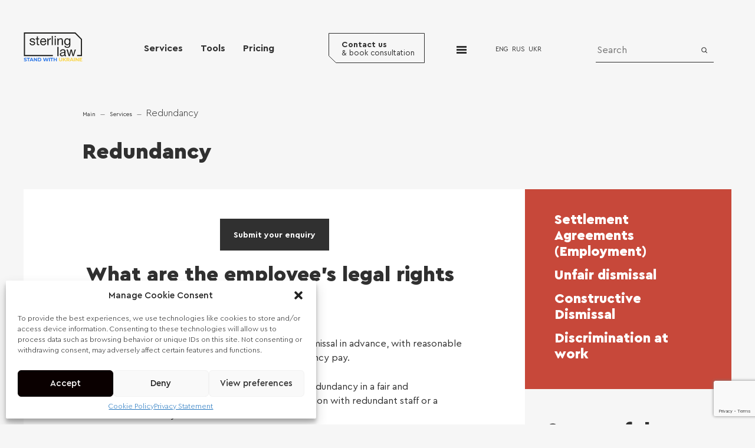

--- FILE ---
content_type: text/html; charset=UTF-8
request_url: https://sterling-law.co.uk/services/redundancy/
body_size: 21784
content:
<!DOCTYPE html>
<html lang="en" prefix="og: https://ogp.me/ns#">
<head>
    <meta charset="UTF-8">
    <meta http-equiv="X-UA-Compatible" content="IE=Edge">
    <meta name="viewport" content="width=device-width, initial-scale=1, minimum-scale=1">
    <meta name="HandheldFriendly" content="True">
    <link rel="alternate" href="https://sterling-law.co.uk/services/redundancy/" hreflang="en" />
<link rel="alternate" href="https://sterling-law.co.uk/ru/services/uvolnenie-v-svyazi-s-sokrascheniem/" hreflang="ru" />
<link rel="alternate" href="https://sterling-law.co.uk/uk/services/zvilnennya-u-zv-yazku-zi-skorochennyam/" hreflang="uk" />

<!-- Search Engine Optimization by Rank Math PRO - https://rankmath.com/ -->
<title>Redundancy Solicitors: Legal Advice on Redundancy – Sterling Law</title>
<meta name="description" content="Our redundancy solicitors are ready to give you legal advice on a redundancy. Contact now!"/>
<meta name="robots" content="follow, index, max-snippet:-1, max-video-preview:-1, max-image-preview:large"/>
<link rel="canonical" href="https://sterling-law.co.uk/services/redundancy/" />
<meta property="og:locale" content="en_US" />
<meta property="og:type" content="article" />
<meta property="og:title" content="Redundancy Solicitors: Legal Advice on Redundancy – Sterling Law" />
<meta property="og:description" content="Our redundancy solicitors are ready to give you legal advice on a redundancy. Contact now!" />
<meta property="og:url" content="https://sterling-law.co.uk/services/redundancy/" />
<meta property="og:site_name" content="Sterling-law" />
<meta property="article:publisher" content="https://www.facebook.com/" />
<meta property="og:updated_time" content="2026-01-05T19:52:32+00:00" />
<meta name="twitter:card" content="summary_large_image" />
<meta name="twitter:title" content="Redundancy Solicitors: Legal Advice on Redundancy – Sterling Law" />
<meta name="twitter:description" content="Our redundancy solicitors are ready to give you legal advice on a redundancy. Contact now!" />
<link rel='dns-prefetch' href='//code.jquery.com' />
<style id='wp-img-auto-sizes-contain-inline-css'>
img:is([sizes=auto i],[sizes^="auto," i]){contain-intrinsic-size:3000px 1500px}
/*# sourceURL=wp-img-auto-sizes-contain-inline-css */
</style>
<style id='classic-theme-styles-inline-css'>
/*! This file is auto-generated */
.wp-block-button__link{color:#fff;background-color:#32373c;border-radius:9999px;box-shadow:none;text-decoration:none;padding:calc(.667em + 2px) calc(1.333em + 2px);font-size:1.125em}.wp-block-file__button{background:#32373c;color:#fff;text-decoration:none}
/*# sourceURL=/wp-includes/css/classic-themes.min.css */
</style>
<link rel='stylesheet' id='cf7-submissions-css' href='https://sterling-law.co.uk/wp-content/plugins/cf7-submissions/assets/css/front.css' media='all' />
<link rel='stylesheet' id='contact-form-7-css' href='https://sterling-law.co.uk/wp-content/plugins/contact-form-7/includes/css/styles.css' media='all' />
<link rel='stylesheet' id='dae-download-css' href='https://sterling-law.co.uk/wp-content/plugins/download-after-email/css/download.css' media='all' />
<link rel='stylesheet' id='dashicons-css' href='https://sterling-law.co.uk/wp-includes/css/dashicons.min.css' media='all' />
<link rel='stylesheet' id='dae-fa-css' href='https://sterling-law.co.uk/wp-content/plugins/download-after-email/css/all.css' media='all' />
<link rel='stylesheet' id='cmplz-general-css' href='https://sterling-law.co.uk/wp-content/plugins/complianz-gdpr/assets/css/cookieblocker.min.css' media='all' />
<link rel='stylesheet' id='lawyers-new-style-css' href='https://sterling-law.co.uk/wp-content/themes/sterling-law/style.css' media='all' />
			<style>.cmplz-hidden {
					display: none !important;
				}</style><link rel="llms-sitemap" href="https://sterling-law.co.uk/llms.txt" />
<link rel="icon" href="https://sterling-law.co.uk/wp-content/uploads/2021/07/cropped-favicon-lawyer-2-32x32.png" sizes="32x32" />
<link rel="icon" href="https://sterling-law.co.uk/wp-content/uploads/2021/07/cropped-favicon-lawyer-2-192x192.png" sizes="192x192" />
<link rel="apple-touch-icon" href="https://sterling-law.co.uk/wp-content/uploads/2021/07/cropped-favicon-lawyer-2-180x180.png" />
<meta name="msapplication-TileImage" content="https://sterling-law.co.uk/wp-content/uploads/2021/07/cropped-favicon-lawyer-2-270x270.png" />
		<style id="wp-custom-css">
			.whatsapp-link {
    display: inline-flex;
    align-items: center;
    gap: 8px;
    text-decoration: none;
    color: inherit;
}

.social__whatsapp {
    width: 18px;
    height: 18px;
    fill: currentColor;
    transition: fill 0.2s, color 0.2s;
}

/* зелёная только иконка при наведении на ссылку */
.whatsapp-link:hover .social__whatsapp {
    fill: #25D366; /* WhatsApp green */
}
		</style>
		    <link rel="apple-touch-icon" sizes="180x180" href="https://sterling-law.co.uk/wp-content/themes/sterling-law/assets/img/favicon/apple-touch-icon.png">
    <link rel="icon" type="img/png" sizes="192x192" href="https://sterling-law.co.uk/wp-content/themes/sterling-law/assets/img/favicon/android-chrome-192x192.png">
    <link rel="icon" type="img/png" sizes="512x512" href="https://sterling-law.co.uk/wp-content/themes/sterling-law/assets/img/favicon/android-chrome-512x512.png">
    <link rel="icon" type="img/png" sizes="32x32" href="https://sterling-law.co.uk/wp-content/themes/sterling-law/assets/img/favicon/favicon-32x32.png">
    <link rel="icon" type="img/png" sizes="16x16" href="https://sterling-law.co.uk/wp-content/themes/sterling-law/assets/img/favicon/favicon-16x16.png">
    <link rel="manifest" href="https://sterling-law.co.uk/wp-content/themes/sterling-law/assets/img/favicon/site.webmanifest">
    <link rel="mask-icon" href="https://sterling-law.co.uk/wp-content/themes/sterling-law/assets/img/favicon/safari-pinned-tab.svg" color="#5bbad5">
    <meta name="msapplication-TileColor" content="#da532c">
    <meta name="theme-color" content="#ffffff">
    <link rel="preload" href="https://sterling-law.co.uk/wp-content/themes/sterling-law/assets/fonts/CeraPro/CeraProLight/CeraProLight.woff2" crossorigin="anonymous" as="font"
          type="font/woff2">
    <link rel="preload" href="https://sterling-law.co.uk/wp-content/themes/sterling-law/assets/fonts/CeraPro/CeraProRegular/CeraProRegular.woff2" crossorigin="anonymous" as="font"
          type="font/woff2">
    <link rel="preload" href="https://sterling-law.co.uk/wp-content/themes/sterling-law/assets/fonts/CeraPro/CeraProMedium/CeraProMedium.woff2" crossorigin="anonymous" as="font"
          type="font/woff2">
    <link rel="preload" href="https://sterling-law.co.uk/wp-content/themes/sterling-law/assets/fonts/CeraPro/CeraProBold/CeraProBold.woff2" crossorigin="anonymous" as="font"
          type="font/woff2">
    <link rel="preload" href="https://sterling-law.co.uk/wp-content/themes/sterling-law/assets/fonts/CeraPro/CeraProBlack/CeraProBlack.woff2" crossorigin="anonymous" as="font"
          type="font/woff2">

    <script>
        window.addEventListener('load', function() {
            ( function( w, d, s, l, i ) {
                w[ l ] = w[ l ] || [];
                w[ l ].push( {
                    'gtm.start': new Date().getTime(),
                    event: 'gtm.js'
                } );
                var f = d.getElementsByTagName( s )[ 0 ],
                    j = d.createElement( s ),
                    dl = l != 'dataLayer' ? '&l=' + l : '';
                j.async = true;
                j.src =
                    'https://www.googletagmanager.com/gtm.js?id=' + i + dl;
                f.parentNode.insertBefore( j, f );
            } )( window, document, 'script', 'dataLayer', 'GTM-NW892BH' );
        });
    </script>



    <script>
        window.addEventListener('load', function() {

            (function(w, c){
                (w[c]=w[c]||[]).push(function(){
                    new zTracker({"id":"4c6ca9fbeca8b7bab4fc2d9355ba5fd021502"});
                });
            })(window, "zTrackerCallbacks");

            var s = document.createElement('script');
            s.src = "https://my.zadarma.com/js/ct_phone.min.js";
            s.async = true;
            document.body.appendChild(s);

        });
    </script>


    
</head>


<body data-rsssl=1 itemscope itemtype="http://schema.org/WebPage">
<!-- Google Tag Manager (noscript) -->
<noscript>
    <iframe src="https://www.googletagmanager.com/ns.html?id=GTM-NW892BH" height="0" width="0"
            style="display:none;visibility:hidden"></iframe>
</noscript>
<!-- End Google Tag Manager (noscript) -->




<header>
    <!-- CONTAINER -->
    <div class="container">
        <div class="header__bl header__bl-1">
            <div>
                <a href="https://sterling-law.co.uk" class="logo-company header__logo-company">
                    <svg xmlns="http://www.w3.org/2000/svg" width="100" height="50" fill="none">
                        <path fill="#2A75E6"
                              d="M2.856 49.11c1.683 0 2.5-.84 2.5-1.825 0-2.163-3.426-1.414-3.426-2.5 0-.37.311-.673 1.12-.673.52 0 1.085.151 1.632.463l.42-1.035c-.546-.345-1.304-.522-2.044-.522-1.675 0-2.483.833-2.483 1.834C.575 47.041 4 46.283 4 47.386c0 .361-.328.63-1.136.63-.707 0-1.448-.252-1.944-.613l-.463 1.026c.522.404 1.464.682 2.399.682Zm4.527-.1h1.363v-4.78h1.885v-1.111H5.498v1.11h1.885v4.78Zm8.045 0h1.431l-2.634-5.891h-1.347l-2.626 5.89h1.398l.521-1.261h2.736l.521 1.262Zm-2.819-2.298.934-2.255.934 2.255H12.61Zm8.876-3.593v3.577l-2.93-3.577h-1.127v5.89h1.347v-3.576l2.937 3.577h1.12v-5.891h-1.348Zm2.698 5.89h2.676c1.927 0 3.248-1.16 3.248-2.945 0-1.784-1.32-2.945-3.248-2.945h-2.676v5.89Zm1.363-1.118v-3.653h1.246c1.17 0 1.935.699 1.935 1.826 0 1.128-.765 1.827-1.935 1.827h-1.246Zm15.489-4.772-1.372 4.174-1.347-4.174h-1.262l-1.389 4.14-1.33-4.14h-1.413l1.935 5.89h1.456l1.338-3.988 1.296 3.989h1.465l1.927-5.891h-1.304Zm2.023 5.89h1.363v-5.89h-1.363v5.89Zm3.94 0h1.363v-4.78h1.885v-1.11h-5.134v1.11h1.886v4.78Zm7.979-5.89v2.323h-2.676v-2.323h-1.364v5.89h1.364v-2.414h2.676v2.415h1.363v-5.891h-1.363Z" />
                        <path fill="#F9D549"
                              d="M62.648 49.11c1.675 0 2.668-.959 2.668-2.692v-3.3H63.97v3.25c0 1.119-.48 1.581-1.313 1.581-.825 0-1.313-.462-1.313-1.582V43.12H59.98v3.299c0 1.733.994 2.693 2.668 2.693Zm8.005-.1h1.59l-2.583-3.265 2.44-2.626h-1.515l-2.608 2.752v-2.752h-1.355v5.89h1.355V47.52l.79-.824 1.886 2.314Zm7.374 0-1.321-1.894c.766-.328 1.212-.976 1.212-1.86 0-1.32-.985-2.137-2.559-2.137h-2.55v5.89h1.364v-1.64h1.254l1.136 1.64h1.464Zm-1.49-3.753c0 .64-.42 1.026-1.254 1.026h-1.11V44.23h1.11c.834 0 1.254.378 1.254 1.027Zm6.82 3.753h1.43l-2.633-5.891h-1.347l-2.626 5.89h1.398l.521-1.261h2.735l.522 1.262Zm-2.82-2.298.935-2.255.934 2.255h-1.868Zm4.82 2.298h1.363v-5.891h-1.363v5.89Zm6.776-5.891v3.577l-2.929-3.577h-1.127v5.89h1.346v-3.576l2.937 3.577h1.12v-5.891h-1.347Zm4.053 4.797v-1.363h2.735v-1.06h-2.735v-1.28h3.097v-1.094H94.83v5.89h4.561v-1.093h-3.206Z" />
                        <path fill="#1D1D1B"
                              d="M19.24 13.52h-1.855c-.109-1.377-1.03-2.07-2.752-2.07a2.911 2.911 0 0 0-1.673.426 1.215 1.215 0 0 0-.618 1.108 2.03 2.03 0 0 0 0 .39.721.721 0 0 0 .17.329l.218.255a.945.945 0 0 0 .327.207l.34.159c.138.067.285.116.436.146l.449.11.52.121.486.11c.533.11.945.207 1.212.28.38.113.752.247 1.116.402.387.154.75.363 1.079.621.276.246.503.544.666.877.193.377.293.795.291 1.218a3.19 3.19 0 0 1-1.273 2.643 5.341 5.341 0 0 1-3.334 1.072 5.39 5.39 0 0 1-3.528-1.01 3.776 3.776 0 0 1-1.321-2.948h1.819c.109 1.595 1.127 2.436 3.055 2.436a3.48 3.48 0 0 0 2-.512 1.57 1.57 0 0 0 .752-1.376 1.22 1.22 0 0 0-.388-.938 2.532 2.532 0 0 0-.873-.536 16.63 16.63 0 0 0-1.382-.39h-.194l-.837-.182-.933-.232-.813-.402a3.059 3.059 0 0 1-.8-.39c-.2-.168-.39-.347-.57-.536a1.62 1.62 0 0 1-.448-.742 3.009 3.009 0 0 1-.133-.975 2.936 2.936 0 0 1 1.212-2.436 5.002 5.002 0 0 1 3.128-.89 5.22 5.22 0 0 1 3.249.939 3.152 3.152 0 0 1 1.2 2.716ZM26.622 10.231v1.535h-2.255v7.32c.022.159.063.314.121.463a.573.573 0 0 0 .376.39c.24.068.49.097.74.085.279 0 .606 0 1.006-.06v1.595c-.47.055-.944.084-1.418.085a3.973 3.973 0 0 1-1.31-.17 2.721 2.721 0 0 1-.8-.39 1.391 1.391 0 0 1-.4-.78 4.822 4.822 0 0 1-.157-.95v-7.588H20.62v-1.535h1.891V6.87h1.855v3.361h2.255ZM38.297 17.966a4.561 4.561 0 0 1-1.66 2.975 4.52 4.52 0 0 1-3.25.983 5.01 5.01 0 0 1-3.904-1.559 6.207 6.207 0 0 1-1.406-4.311 6.61 6.61 0 0 1 1.515-4.458 4.735 4.735 0 0 1 3.782-1.693 4.394 4.394 0 0 1 2.153.387c.674.309 1.26.783 1.703 1.379a7.469 7.469 0 0 1 1.213 4.458v.256h-8.487v.134a3.995 3.995 0 0 0 .946 2.825 3.274 3.274 0 0 0 2.57 1.036 3.008 3.008 0 0 0 1.928-.573 3.658 3.658 0 0 0 1.103-1.84h1.794Zm-1.794-3.094a4.042 4.042 0 0 0-.982-2.533 2.981 2.981 0 0 0-2.292-.902 3.004 3.004 0 0 0-2.255.914c-.625.697-1 1.585-1.066 2.521h6.595ZM46.26 9.964v1.924h-.484a4.019 4.019 0 0 0-1.552.268 2.74 2.74 0 0 0-1.03.719 3.66 3.66 0 0 0-.63 1.096 5.775 5.775 0 0 0-.316 1.315c-.052.494-.076.99-.073 1.486v4.775H40.32V10.232h1.77v2.436a4.15 4.15 0 0 1 1.637-2.051 4.119 4.119 0 0 1 2.534-.653ZM49.62 5.932v15.603h-1.843V5.932h1.843ZM54.456 5.932v2.277h-1.831V5.932h1.83Zm0 4.3v11.303h-1.831V10.23h1.83ZM59.09 10.231v1.754a4.405 4.405 0 0 1 1.648-1.547 4.385 4.385 0 0 1 2.195-.523 3.538 3.538 0 0 1 2.86 1.047c.65.88.964 1.965.886 3.057v7.516h-1.855v-6.663c.023-.434.023-.87 0-1.303a3.975 3.975 0 0 0-.279-1.011 1.446 1.446 0 0 0-.74-.78 3.296 3.296 0 0 0-1.345-.231c-2.146 0-3.213 1.352-3.213 4.068v5.92h-1.903V10.23h1.746ZM79.224 10.231v10.085a13.44 13.44 0 0 1-.146 2.266 4.689 4.689 0 0 1-.57 1.498 4.772 4.772 0 0 1-1.94 1.648 4.746 4.746 0 0 1-2.51.41 6.243 6.243 0 0 1-3.248-.767 3.245 3.245 0 0 1-1.528-2.558h1.904c.218 1.218 1.212 1.888 2.897 1.888a3.157 3.157 0 0 0 2.498-.877 4.412 4.412 0 0 0 .824-2.838V19.61a3.744 3.744 0 0 1-1.505 1.587c-.649.367-1.39.531-2.132.471a4.504 4.504 0 0 1-3.637-1.559 6.206 6.206 0 0 1-1.334-4.178 6.805 6.805 0 0 1 1.334-4.25 4.4 4.4 0 0 1 3.71-1.767 4.274 4.274 0 0 1 2.097.512c.616.33 1.122.833 1.455 1.45V10.23h1.83Zm-5.165 1.316a2.8 2.8 0 0 0-2.424 1.218 5.391 5.391 0 0 0-.825 3.179 4.719 4.719 0 0 0 .897 2.996 3.095 3.095 0 0 0 2.425 1.18 3.08 3.08 0 0 0 2.424-1.18c.64-.958.952-2.1.886-3.252a4.609 4.609 0 0 0-.886-3.009 3.007 3.007 0 0 0-2.497-1.132ZM59.223 24.616v15.579h-1.88V24.616h1.88ZM72.023 38.733v1.462c-.388.145-.798.22-1.212.22a1.476 1.476 0 0 1-1.572-1.004 1.488 1.488 0 0 1-.065-.666 5.232 5.232 0 0 1-4.086 1.803 3.856 3.856 0 0 1-2.63-.865 2.946 2.946 0 0 1-.97-2.338c0-2.022 1.334-3.191 4-3.532.17 0 .425-.061.765-.086a6.813 6.813 0 0 0 2.328-.511 1.354 1.354 0 0 0 .508-1.218c0-1.218-.86-1.864-2.558-1.864a3.177 3.177 0 0 0-1.988.536 2.43 2.43 0 0 0-.8 1.766h-1.819a3.589 3.589 0 0 1 1.286-2.826 5.34 5.34 0 0 1 3.43-1.01 4.99 4.99 0 0 1 3.54 1.096c.254.26.441.577.546.925.097.301.162.611.194.926V37.686c-.02.298.038.597.17.865a.645.645 0 0 0 .594.243c.115-.009.229-.03.34-.06Zm-2.982-4.384c-.134.1-.276.19-.424.267-.179.08-.366.138-.558.17l-.448.098-.583.086-.485.06-.872.122-.788.183a2.128 2.128 0 0 0-.825.353 2.088 2.088 0 0 0-.46.573 1.698 1.698 0 0 0-.23.913 1.725 1.725 0 0 0 .593 1.389 2.514 2.514 0 0 0 1.65.5 3.856 3.856 0 0 0 2.424-.793 2.28 2.28 0 0 0 1.055-1.864l-.05-2.057ZM72.8 28.916h2.05l2.57 9.318 2.291-9.318h2.013l2.424 9.318 2.546-9.318h1.928l-3.626 11.279h-1.963l-2.316-8.94-2.291 8.94h-2.013l-3.612-11.28Z" />
                        <path fill="#1D1D1B"
                              d="M99.01 11.157V40.22h-8.218v-1.888h6.34V11.95L87.118 1.888H2.388V38.33H49.62v1.888H.496V0h87.41l11.105 11.157Z" />
                    </svg>
                    <svg xmlns="http://www.w3.org/2000/svg" width="68" height="34" fill="none">
                        <path fill="#2A75E6"
                              d="M1.94 33.386c1.143 0 1.698-.572 1.698-1.242 0-1.47-2.328-.96-2.328-1.699 0-.252.211-.457.76-.457.355 0 .739.103 1.11.314l.287-.703c-.372-.235-.887-.355-1.39-.355-1.14 0-1.688.566-1.688 1.247 0 1.488 2.328.973 2.328 1.722 0 .246-.223.43-.772.43-.48 0-.984-.172-1.322-.418l-.314.697c.354.275.995.464 1.63.464Zm3.077-.069h.927v-3.25h1.281v-.755h-3.49v.756h1.282v3.25Zm5.47 0h.972l-1.791-4.005h-.915l-1.785 4.005h.95l.354-.858h1.86l.354.858ZM8.57 31.755l.635-1.533.635 1.533H8.57Zm6.033-2.442v2.431l-1.99-2.431h-.767v4.004h.915v-2.431l1.997 2.431h.76v-4.005h-.915Zm1.835 4.004h1.819c1.31 0 2.208-.79 2.208-2.002 0-1.213-.898-2.003-2.208-2.003h-1.82v4.005Zm.926-.76v-2.484h.847c.795 0 1.316.475 1.316 1.242 0 .766-.52 1.241-1.316 1.241h-.847Zm10.53-3.245-.933 2.838-.915-2.837h-.859l-.944 2.814-.904-2.815h-.96l1.315 4.005h.99l.91-2.712.88 2.712h.996l1.31-4.005h-.887Zm1.375 4.005h.927v-4.005h-.927v4.005Zm2.678 0h.927v-3.25h1.282v-.755h-3.49v.756h1.281v3.25Zm5.425-4.005v1.58h-1.82v-1.58h-.926v4.005h.926v-1.642h1.82v1.642h.926v-4.005h-.926Z" />
                        <path fill="#F9D549"
                              d="M42.59 33.386c1.14 0 1.815-.652 1.815-1.83v-2.244h-.916v2.209c0 .76-.326 1.075-.892 1.075-.561 0-.893-.314-.893-1.075v-2.209h-.927v2.243c0 1.179.675 1.831 1.814 1.831Zm5.442-.069h1.082l-1.757-2.22 1.66-1.785h-1.03l-1.774 1.871v-1.87h-.921v4.004h.921v-1.012l.538-.561 1.281 1.573Zm5.014 0-.899-1.287c.52-.223.824-.664.824-1.264 0-.898-.67-1.453-1.74-1.453h-1.733v4.004h.927v-1.115H51.278l.772 1.115h.995Zm-1.013-2.551c0 .435-.286.698-.853.698h-.755v-1.396h.755c.567 0 .853.257.853.698Zm4.636 2.551h.973l-1.791-4.005h-.916l-1.785 4.005h.95l.355-.858h1.86l.354.858Zm-1.917-1.562.636-1.533.635 1.533h-1.27Zm3.276 1.562h.927v-4.005h-.927v4.005Zm4.607-4.005v2.432l-1.991-2.431h-.767v4.004h.916v-2.431l1.996 2.431h.761v-4.005h-.915Zm2.755 3.262v-.927h1.86v-.721h-1.86v-.87h2.106v-.744h-3.027v4.005h3.1v-.743H65.39Z" />
                        <path fill="#1D1D1B"
                              d="M13.078 9.19h-1.26c-.075-.935-.701-1.407-1.871-1.407-.4-.02-.796.08-1.138.29a.826.826 0 0 0-.42.754 1.378 1.378 0 0 0 0 .265.49.49 0 0 0 .115.223l.149.174c.063.062.14.11.222.14l.23.108c.095.046.195.08.298.1l.305.074.354.083.33.075c.362.074.643.14.824.19.258.076.51.168.758.273.264.105.51.247.733.423.189.167.343.37.454.596.13.256.199.54.198.828a2.171 2.171 0 0 1-.866 1.797 3.63 3.63 0 0 1-2.266.728 3.663 3.663 0 0 1-2.399-.687 2.566 2.566 0 0 1-.898-2.004h1.236c.075 1.085.767 1.656 2.077 1.656.478.025.952-.097 1.36-.348a1.067 1.067 0 0 0 .511-.935.832.832 0 0 0-.264-.638 1.72 1.72 0 0 0-.593-.364 11.313 11.313 0 0 0-.94-.265h-.131l-.57-.124-.634-.158-.552-.273a2.08 2.08 0 0 1-.544-.265 4.893 4.893 0 0 1-.387-.364 1.103 1.103 0 0 1-.305-.505 2.046 2.046 0 0 1-.09-.663 1.995 1.995 0 0 1 .823-1.656 3.4 3.4 0 0 1 2.127-.604 3.548 3.548 0 0 1 2.208.637 2.143 2.143 0 0 1 .816 1.847ZM18.1 6.955V8h-1.534V12.975c.015.108.043.213.083.315a.39.39 0 0 0 .255.265c.163.046.333.066.503.058.19 0 .412 0 .684-.042v1.085c-.32.038-.642.057-.964.058a2.702 2.702 0 0 1-.89-.116 1.85 1.85 0 0 1-.544-.265.945.945 0 0 1-.272-.53 3.272 3.272 0 0 1-.107-.646V8H14.02V6.955h1.285V4.67h1.261v2.285H18.1ZM26.033 12.213a3.1 3.1 0 0 1-1.128 2.023 3.073 3.073 0 0 1-2.21.668 3.406 3.406 0 0 1-2.654-1.06 4.22 4.22 0 0 1-.956-2.93 4.493 4.493 0 0 1 1.03-3.031 3.233 3.233 0 0 1 2.572-1.151 2.988 2.988 0 0 1 2.62 1.2c.589.897.877 1.959.825 3.031v.174h-5.77v.091c-.04.7.19 1.389.644 1.921a2.226 2.226 0 0 0 1.747.704c.468.024.93-.113 1.31-.39.37-.331.63-.767.75-1.25h1.22Zm-1.22-2.103a2.748 2.748 0 0 0-.667-1.722 2.028 2.028 0 0 0-1.558-.613 2.042 2.042 0 0 0-1.533.621 2.872 2.872 0 0 0-.725 1.714h4.483ZM31.448 6.773v1.309h-.33c-.36-.01-.718.052-1.054.182a1.863 1.863 0 0 0-.7.488c-.186.222-.33.474-.43.745a3.927 3.927 0 0 0-.213.895 9.187 9.187 0 0 0-.05 1.01v3.246h-1.26V6.955h1.202v1.657a2.821 2.821 0 0 1 1.113-1.395 2.8 2.8 0 0 1 1.723-.444ZM33.733 4.032V14.64h-1.252V4.032h1.252ZM37.018 4.032v1.549h-1.245V4.032h1.245Zm0 2.923v7.684h-1.245V6.955h1.245ZM40.167 6.955v1.193A2.996 2.996 0 0 1 42.78 6.74a2.405 2.405 0 0 1 1.945.712c.441.598.655 1.336.602 2.078v5.11h-1.261v-4.53c.015-.295.015-.59 0-.886a2.71 2.71 0 0 0-.19-.687.983.983 0 0 0-.503-.53 2.24 2.24 0 0 0-.914-.157c-1.46 0-2.184.919-2.184 2.765v4.024H38.98V6.955h1.186ZM53.86 6.955v6.856c.01.515-.023 1.03-.1 1.54-.07.36-.2.704-.387 1.019-.331.486-.787.873-1.32 1.12a3.225 3.225 0 0 1-1.705.28c-.77.029-1.533-.151-2.209-.523a2.207 2.207 0 0 1-1.038-1.738h1.294c.148.828.824 1.283 1.97 1.283a2.145 2.145 0 0 0 1.697-.596 3 3 0 0 0 .56-1.93v-.935a2.53 2.53 0 0 1-2.473 1.4 3.062 3.062 0 0 1-2.471-1.06 4.22 4.22 0 0 1-.907-2.84 4.627 4.627 0 0 1 .907-2.89A2.992 2.992 0 0 1 50.2 6.74c.497-.008.988.112 1.425.348.42.223.763.566.99.985V6.955h1.244Zm-3.512.894a1.904 1.904 0 0 0-1.648.828 3.665 3.665 0 0 0-.56 2.162 3.209 3.209 0 0 0 .61 2.037 2.103 2.103 0 0 0 1.648.801 2.093 2.093 0 0 0 1.648-.801 3.605 3.605 0 0 0 .602-2.211 3.133 3.133 0 0 0-.602-2.045 2.045 2.045 0 0 0-1.698-.77ZM40.258 16.734v10.59H38.98v-10.59h1.278ZM48.962 26.331v.994a2.359 2.359 0 0 1-.825.149 1.002 1.002 0 0 1-1.069-.682 1.011 1.011 0 0 1-.043-.453 3.57 3.57 0 0 1-2.778 1.226 2.621 2.621 0 0 1-1.788-.588 2.004 2.004 0 0 1-.66-1.59c0-1.374.907-2.17 2.72-2.401.116 0 .289-.041.52-.058a4.632 4.632 0 0 0 1.582-.348.92.92 0 0 0 .346-.828c0-.828-.585-1.267-1.74-1.267a2.159 2.159 0 0 0-1.35.365 1.65 1.65 0 0 0-.545 1.2h-1.236a2.44 2.44 0 0 1 .874-1.92 3.63 3.63 0 0 1 2.332-.688 3.392 3.392 0 0 1 2.407.745c.172.177.3.393.37.63.066.204.11.415.132.629v4.173c-.014.203.026.406.116.588a.44.44 0 0 0 .404.166c.078-.007.155-.02.23-.042Zm-2.028-2.98c-.091.068-.188.129-.289.181a1.594 1.594 0 0 1-.379.116l-.304.067-.396.058-.33.041-.593.083-.536.124c-.202.04-.392.121-.56.24a1.42 1.42 0 0 0-.313.39c-.11.187-.165.403-.157.62a1.172 1.172 0 0 0 .404.944c.322.242.719.362 1.12.34a2.622 2.622 0 0 0 1.649-.538 1.544 1.544 0 0 0 .717-1.267l-.033-1.4ZM49.488 19.657h1.393l1.747 6.334 1.558-6.334h1.368l1.648 6.334 1.731-6.334h1.31l-2.464 7.668h-1.335l-1.574-6.078-1.558 6.078h-1.368l-2.456-7.668Z" />
                        <path fill="#1D1D1B"
                              d="M67.307 7.585V27.34H61.72v-1.283h4.31V8.123l-6.807-6.84h-57.6v24.775H33.73v1.283H.336V0h59.422l7.55 7.585Z" />
                    </svg>
                </a>
            </div>
            <div>
                <nav class="header__nav">
                    <ul>
                                                                                                                        <li>
                                        <a href="/services/">Services</a>
                                    </li>
                                                                    <li>
                                        <a href="/services/tools/">Tools</a>
                                    </li>
                                                                    <li>
                                        <a href="/about-us-sterling-law/our-fees/">Pricing</a>
                                    </li>
                                                                                                                                                        </ul>
                </nav>
            </div>
        </div>
        <div class="header__bl header__bl-2">
            <div>
                <div class="contacts-toggle-wrapper" id="contacts-toggle-wrapper">
                    <button class="header__modal-btn btn-style-1" id="header__modal-btn">
                                                    <strong>Contact us</strong>
                            <span>& book consultation</span>
                                                                                                <svg fill="none" xmlns="http://www.w3.org/2000/svg">
                            <path d="M78.952.5H162.5v50H12.667L.5 38.76V.5h78.452Z" stroke="#303030" />
                        </svg>
                        <svg>
                            <use href="https://sterling-law.co.uk/wp-content/themes/sterling-law/assets/img/sprite-svg-fill-delete.svg#contacts"></use>
                        </svg>
                    </button>
                    <button class="contacts-toggle-btn contacts-toggle-btn-style disabled" id="contacts-toggle-btn">
                        <span></span>
                        <span></span>
                        <span></span>
                        <span></span>
                    </button>
                    <div class="toggle__content" id="toggle__content">
                        <div class="container">
                            <div class="toggle__content-add"></div>
                            <div class="header__toggle-content-3 list-22">
                                <div>
                                    <section>
                                        <strong>
                                            <a href="tel:442078228535">

                                                                                                    <span>Contact us</span>
                                                                                                                                                
                                            </a>
                                        </strong>
                                        <ul class="list-style-38">
                                            <li>
                                                Service line/administrator
                                                <a href="tel:442078228535" class="zphone">
                                                    <span>+44 20 7822 8535</span>
                                                </a>
                                            </li>
                                            <li>
                                                New inquiries
                                                <a href="tel:442078228535" class="zphone">
                                                    <span>+44 20 7822 8535</span>
                                                </a>
                                            </li>
                                        </ul>
                                    </section>
                                    <section>
                                        <strong>
                                            <a href="javascript:void(0)">
                                                                                                    <span>Book consultation</span>
                                                                                                                                                                                            </a>
                                        </strong>
                                        <ul class="list-style-38 social social-style-5">
    <li>
        <a href="https://wa.me/447305989936" class="whatsapp-link">
            <svg class="social__whatsapp" aria-hidden="true">
                <use href="https://sterling-law.co.uk/wp-content/themes/sterling-law/assets/img/sprite-svg-fill-delete.svg#whatsapp"></use>
            </svg>
            <span>Write in WhatsApp</span>
        </a>
                                            </li>
                                            <li>
                                                <a href="https://t.me/sterling_law_bot">
                                                    <svg class="social__telegram">
                                                        <use href="https://sterling-law.co.uk/wp-content/themes/sterling-law/assets/img/sprite-svg-fill-delete.svg#telegram"></use>
                                                    </svg>
                                                    <span>Write in Telegram</span>
                                                </a>
                                            </li>
                                        </ul>
                                    </section>
                                    <section>
                                        <strong>
                                            <a href="javascript:void(0)">
                                                                                                    <span>Visit our office</span>
                                                                                                                                                                                            </a>
                                        </strong>
                                        <ul class="list-style-38 social social-style-5">
                                            <li>Temple Chambers, 3-7 Temple AvenueLondon, EC4Y 0DT</li>
                                        </ul>
                                    </section>
                                </div>
                                <div>
                                    <section>
                                        <strong>
                                            <a href="javascript:void(0)">
                                                                                                    <span>Book consultation</span>
                                                                                                                                                                                            </a>
                                        </strong>
                                        <p>Contact our team to find out if we can help.</p>
                                        <p>Book a free call to discuss your matter with us. Please leave your details
                                            and we
                                            will call you. We
                                            would also ask you
                                            to briefly describe your matter in the notes section, for the assessment
                                            before the
                                            call.</p>
                                        <p>Please kindly note, we'll try to call you within the one hour slot you book,
                                            however, sometimes we'll
                                            have to reschedule
                                            the call.</p>
                                        <p>Please answer mandatory questions below.</p>
                                    </section>
                                </div>
                                <div>
                                    <!-- <div class="calendly-inline-widget" id="calendly-inline-widget"
                                            data-url="https://calendly.com/dmytro_sterllinglaw/sterling-law?month=2023-02&date=2023-02-08&hide_event_type_details=1&hide_gdpr_banner=1&background_color=C24537&text_color=ffffff&primary_color=ffffff&hide_landing_page_details=1&utm_source={source}">
                                        </div> -->
                                    <div class="form form-style-9 form-has-dialog contact-form" >
                                                                                    
<div class="wpcf7 no-js" id="wpcf7-f535-o1" lang="en-US" dir="ltr" data-wpcf7-id="535">
<div class="screen-reader-response"><p role="status" aria-live="polite" aria-atomic="true"></p> <ul></ul></div>
<form action="/services/redundancy/#wpcf7-f535-o1" method="post" class="wpcf7-form init" aria-label="Contact form" novalidate="novalidate" data-status="init">
<div style="display: none;">
<input type="hidden" name="_wpcf7" value="535" />
<input type="hidden" name="_wpcf7_version" value="6.0.6" />
<input type="hidden" name="_wpcf7_locale" value="en_US" />
<input type="hidden" name="_wpcf7_unit_tag" value="wpcf7-f535-o1" />
<input type="hidden" name="_wpcf7_container_post" value="0" />
<input type="hidden" name="_wpcf7_posted_data_hash" value="" />
<input type="hidden" name="cf7s-user_id" value="0" />
<input type="hidden" name="cf7sub_nonce" value="c13a150152" />
<input type="hidden" name="_wpcf7_recaptcha_response" value="" />
</div>
<p><span class="wpcf7-form-control-wrap" data-name="text-931"><input size="40" maxlength="400" class="wpcf7-form-control wpcf7-text wpcf7-validates-as-required" aria-required="true" aria-invalid="false" placeholder="Name" value="" type="text" name="text-931" /></span><br />
<span class="wpcf7-form-control-wrap" data-name="tel-197"><input size="40" maxlength="400" minlength="7" class="wpcf7-form-control wpcf7-tel wpcf7-validates-as-required wpcf7-text wpcf7-validates-as-tel" aria-required="true" aria-invalid="false" placeholder="Phone" value="" type="tel" name="tel-197" /></span><br />
<span class="wpcf7-form-control-wrap" data-name="your-email"><input size="40" maxlength="400" class="wpcf7-form-control wpcf7-email wpcf7-validates-as-required wpcf7-text wpcf7-validates-as-email" aria-required="true" aria-invalid="false" placeholder="E-mail" value="" type="email" name="your-email" /></span><br />
<span class="wpcf7-form-control-wrap" data-name="select-730"><select class="wpcf7-form-control wpcf7-select" aria-invalid="false" name="select-730"><option value="">Global Talent Visa</option><option value="Family Law">Family Law</option><option value="Employment Law">Employment Law</option><option value="Corporate/Commercial Law">Corporate/Commercial Law</option><option value="Sponcor license">Sponcor license</option><option value="Innovator Founder Visa">Innovator Founder Visa</option><option value="Others">Others</option></select></span><br />
<span class="wpcf7-form-control-wrap" data-name="your-message"><textarea cols="40" rows="10" maxlength="2000" class="wpcf7-form-control wpcf7-textarea wpcf7-validates-as-required" aria-required="true" aria-invalid="false" placeholder="Describe your situation" name="your-message"></textarea></span><br />
<input class="wpcf7-form-control wpcf7-submit has-spinner" type="submit" value="Send" />
</p><div class="wpcf7-response-output" aria-hidden="true"></div>
</form>
</div>
                                                                                                                                                            </div>
                                </div>
                            </div>
                        </div>
                    </div>

                </div>
            </div>
            <div>
                <div class="toggle-wrapper" id="toggle-wrapper">
                    <button class="toggle-btn" id="toggle-btn">
                        <span></span>
                        <span></span>
                        <span></span>
                        <span></span>
                    </button>
                    <div class="toggle__content" id="toggle__content">
                        <div class="container">
                            <div class="toggle__content-add"></div>
                            <div class="header__toggle-content-1 list-1">
                                <div>
                                    <section>
                                        <strong>
                                                                                            <a href="https://sterling-law.co.uk/contact-us/">
                                                    <span>Contact Us</span>
                                                </a>
                                                                                                                                                                            </strong>
                                        <ul class="social social-style-1 social-style-2 social-style-3">
                                            <li>
                                                <a href="https://t.me/sterling_law_bot">
                                                    <svg class="social__telegram">
                                                        <use href="https://sterling-law.co.uk/wp-content/themes/sterling-law/assets/img/sprite-svg-fill-delete.svg#telegram"></use>
                                                    </svg>
                                                </a>
                                            </li>
<li>
												<a href="https://wa.me/447305989936" target="_blank">
													<svg class="social__whatsapp">
														<use
																href="https://sterling-law.co.uk/wp-content/themes/sterling-law/assets/img/sprite-svg-fill-delete.svg#whatsapp">
														</use>
													</svg>
												</a>
											</li> 
                                        </ul>
                                        <ul class="list-style-29 header__list-1">
                                            <li>
                                                <span>E-mail</span>
                                                <a href="mailto:contact@sterling-law.co.uk">
                                                    <span>contact@sterling-law.co.uk</span>
                                                </a>
                                            </li>
                                            <li>
                                                <span>Service line/administrator</span>
                                                <a href="tel:442078228535" class="zphone">
                                                    <span>+44 20 7822 8535</span>
                                                </a>
                                            </li>
                                            <li>
                                                <span>New inquiries</span>
                                                <a href="tel:442078228535" class="zphone">
                                                    <span>+44 20 7822 8535</span>
                                                </a>
                                            </li>
                                            <li>
                                                <span>Address</span>
                                                Temple Chambers, 3-7 Temple Avenue<br>
                                                London, EC4Y 0DT
                                            </li>
                                            <li>
                                                <span>Working hours</span>
                                                Monday – Saturday
                                            </li>
                                            <li>
                                                <span>PR Manager</span>
                                                <a href="mailto:info@stering-law.co.uk">
                                                    <span>info@stering-law.co.uk</span>
                                                </a>
                                            </li>
                                        </ul>
                                    </section>
                                </div>
                                <div>
                                    <section>
                                                                                <strong>Corporate services</strong>
                                            <ul class="header__list-2 accordion-style-5 accordion-style-6 accordion-style-7" id="header-accordion-1">
                                                                                                                                                                                                        <li>
                                                            <a href="https://sterling-law.co.uk/cat_service/corporate-commercial-law/"
                                                               aria-label="Corporate &amp; Commercial law">
                                                                <span>Corporate &amp; Commercial law</span>
                                                            </a>
                                                                                                                            <ul>
                                                                                                                                            <li>
                                                                            <a href="/services/organisation-structuring/">
                                                                                Organisation &amp; structuring
                                                                            </a>
                                                                        </li>
                                                                                                                                            <li>
                                                                            <a href="/services/set-up-a-company-in-the-uk/">
                                                                                Set up a company in the UK
                                                                            </a>
                                                                        </li>
                                                                                                                                            <li>
                                                                            <a href="/services/debt-recovery/">
                                                                                Debt recovery
                                                                            </a>
                                                                        </li>
                                                                                                                                            <li>
                                                                            <a href="/services/company-law-or-insolvency/">
                                                                                Company Law or Insolvency
                                                                            </a>
                                                                        </li>
                                                                                                                                            <li>
                                                                            <a href="/services/partnership-agreement/">
                                                                                Partnership Agreement
                                                                            </a>
                                                                        </li>
                                                                                                                                            <li>
                                                                            <a href="/services/shareholders-agreement/">
                                                                                Shareholders agreement
                                                                            </a>
                                                                        </li>
                                                                                                                                            <li>
                                                                            <a href="/services/joint-ventures-agreement/">
                                                                                Joint Ventures agreement
                                                                            </a>
                                                                        </li>
                                                                                                                                            <li>
                                                                            <a href="/services/franchise-agreement/">
                                                                                Franchise agreement
                                                                            </a>
                                                                        </li>
                                                                                                                                            <li>
                                                                            <a href="/services/licensing-agreement/">
                                                                                Licensing Agreement
                                                                            </a>
                                                                        </li>
                                                                                                                                            <li>
                                                                            <a href="/services/service-agreement/">
                                                                                Service agreement
                                                                            </a>
                                                                        </li>
                                                                                                                                            <li>
                                                                            <a href="/services/procurement-agreement/">
                                                                                Procurement Agreement
                                                                            </a>
                                                                        </li>
                                                                                                                                            <li>
                                                                            <a href="/services/fca-authorisation-application-assistance/">
                                                                                FCA Authorisation Application Assistance
                                                                            </a>
                                                                        </li>
                                                                                                                                            <li>
                                                                            <a href="/services/commercial-contracts/">
                                                                                Commercial Contracts
                                                                            </a>
                                                                        </li>
                                                                                                                                            <li>
                                                                            <a href="/services/commercial-property/">
                                                                                Commercial property
                                                                            </a>
                                                                        </li>
                                                                                                                                            <li>
                                                                            <a href="/services/selling-and-purchasing-business/">
                                                                                Selling and purchasing business
                                                                            </a>
                                                                        </li>
                                                                                                                                            <li>
                                                                            <a href="/services/anti-money-laundering/">
                                                                                Anti-Money Laundering
                                                                            </a>
                                                                        </li>
                                                                                                                                            <li>
                                                                            <a href="/services/cryptoasset-and-nft-regulation-litigation-and-tax/">
                                                                                Cryptoasset and NFT Regulation, Litigation and Tax
                                                                            </a>
                                                                        </li>
                                                                                                                                            <li>
                                                                            <a href="/services/dealing-with-frozen-bank-payments-or-closed-accounts/">
                                                                                Dealing with Frozen Bank Accounts
                                                                            </a>
                                                                        </li>
                                                                                                                                            <li>
                                                                            <a href="/services/sanctions-law/">
                                                                                Sanctions Law
                                                                            </a>
                                                                        </li>
                                                                                                                                            <li>
                                                                            <a href="/cat_service/ip-law/">
                                                                                IP Law
                                                                            </a>
                                                                        </li>
                                                                                                                                            <li>
                                                                            <a href="/services/compliance-law/">
                                                                                Compliance law
                                                                            </a>
                                                                        </li>
                                                                                                                                            <li>
                                                                            <a href="/cat_service/tax-investigations/">
                                                                                Tax Investigations
                                                                            </a>
                                                                        </li>
                                                                                                                                            <li>
                                                                            <a href="/cat_service/criminal-litigation/">
                                                                                Criminal Litigation
                                                                            </a>
                                                                        </li>
                                                                                                                                            <li>
                                                                            <a href="/services/business-development/">
                                                                                Business Development
                                                                            </a>
                                                                        </li>
                                                                                                                                            <li>
                                                                            <a href="/services/accounting/">
                                                                                Accounting
                                                                            </a>
                                                                        </li>
                                                                                                                                            <li>
                                                                            <a href="/services/tax/">
                                                                                Tax
                                                                            </a>
                                                                        </li>
                                                                                                                                            <li>
                                                                            <a href="/services/it-solutions/">
                                                                                IT solutions
                                                                            </a>
                                                                        </li>
                                                                                                                                            <li>
                                                                            <a href="/services/commercial-liaise/">
                                                                                Commercial liaise
                                                                            </a>
                                                                        </li>
                                                                                                                                    </ul>
                                                                                                                     </li>
                                                                                                                                                            <li>
                                                            <a href="/services/business-immigration/"
                                                               aria-label="Business Immigration">
                                                                <span>Business Immigration</span>
                                                            </a>
                                                                                                                            <ul>
                                                                                                                                            <li>
                                                                            <a href="/services/innovator-founder-visa/">
                                                                                Innovator Founder Visa
                                                                            </a>
                                                                        </li>
                                                                                                                                            <li>
                                                                            <a href="/services/global-talent-visa/">
                                                                                Global Talent Visa
                                                                            </a>
                                                                        </li>
                                                                                                                                            <li>
                                                                            <a href="/services/skilled-worker-sponsor-licence/">
                                                                                Sponsor Licence
                                                                            </a>
                                                                        </li>
                                                                                                                                            <li>
                                                                            <a href="/services/government-authorised-exchange-visa/">
                                                                                Government Authorised Exchange (GAE)
                                                                            </a>
                                                                        </li>
                                                                                                                                    </ul>
                                                                                                                     </li>
                                                                                                                                                </ul>
                                                                                                                                                            </section>
                                    <section>
                                                                                    <strong>Individual services</strong>
                                            <ul class="header__list-2 accordion-style-5 accordion-style-6 accordion-style-7" id="header-accordion-2">
                                                                                                                                                                                                                    <li>
                                                            <a href="/cat_service/immigration/"
                                                               aria-label="Immigration">
                                                                <span>Immigration</span>
                                                            </a>
                                                                                                                            <ul>
                                                                                                                                            <li>
                                                                            <a href="/services/british-citizenship-by-naturalisation/">
                                                                                British citizen &amp; naturalisation
                                                                            </a>
                                                                        </li>
                                                                                                                                            <li>
                                                                            <a href="/services/applications-outside-the-immigration-rules/">
                                                                                Applications outside the immigration rules (LOTR)
                                                                            </a>
                                                                        </li>
                                                                                                                                            <li>
                                                                            <a href="/services/asylum/">
                                                                                Asylum
                                                                            </a>
                                                                        </li>
                                                                                                                                            <li>
                                                                            <a href="/services/asylum-appeals/">
                                                                                Asylum Appeals
                                                                            </a>
                                                                        </li>
                                                                                                                                            <li>
                                                                            <a href="/services/indefinite-leave-to-remain-ilr/">
                                                                                Indefinite Leave to Remain (ILR)
                                                                            </a>
                                                                        </li>
                                                                                                                                            <li>
                                                                            <a href="/services/human-rights-claims/">
                                                                                Human Rights Claims
                                                                            </a>
                                                                        </li>
                                                                                                                                    </ul>
                                                                                                                    </li>
                                                                                                                                                                    <li>
                                                            <a href="/cat_service/family-law/"
                                                               aria-label="Family Law">
                                                                <span>Family Law</span>
                                                            </a>
                                                                                                                            <ul>
                                                                                                                                            <li>
                                                                            <a href="/services/pre-nuptial-agreements/">
                                                                                Pre-Nuptial Agreements
                                                                            </a>
                                                                        </li>
                                                                                                                                            <li>
                                                                            <a href="/services/divorces/">
                                                                                Divorces
                                                                            </a>
                                                                        </li>
                                                                                                                                            <li>
                                                                            <a href="/services/children-matters/">
                                                                                Children Law
                                                                            </a>
                                                                        </li>
                                                                                                                                            <li>
                                                                            <a href="/services/cohabitation-matters/">
                                                                                Cohabitation Matters
                                                                            </a>
                                                                        </li>
                                                                                                                                            <li>
                                                                            <a href="/services/wills-and-probate-law/">
                                                                                Wills &amp; Probate (Our fees start from £750 + VAT, an hourly rate is £138 + VAT)
                                                                            </a>
                                                                        </li>
                                                                                                                                            <li>
                                                                            <a href="/services/civil-partnerships-law/">
                                                                                Civil Partnerships &amp; Agreements
                                                                            </a>
                                                                        </li>
                                                                                                                                            <li>
                                                                            <a href="/services/same-sex-marriage/">
                                                                                Same-sex Relationships
                                                                            </a>
                                                                        </li>
                                                                                                                                            <li>
                                                                            <a href="/services/property-division/">
                                                                                Property Matters
                                                                            </a>
                                                                        </li>
                                                                                                                                            <li>
                                                                            <a href="/services/domestic-abuse/">
                                                                                Domestic Violence
                                                                            </a>
                                                                        </li>
                                                                                                                                            <li>
                                                                            <a href="/services/parental-alienation-legal-remedies-for-alienated-parents/">
                                                                                Parental Alienation
                                                                            </a>
                                                                        </li>
                                                                                                                                            <li>
                                                                            <a href="/services/financial-remedy-order-by-consent-an-efficient-solution-for-amicable-financial-settlements-in-divorce/">
                                                                                Financial Remedy Order by Consent
                                                                            </a>
                                                                        </li>
                                                                                                                                            <li>
                                                                            <a href="/services/child-arrangements-orders-understanding-lives-with-orders/">
                                                                                “Lives With” Child Arrangements Orders
                                                                            </a>
                                                                        </li>
                                                                                                                                            <li>
                                                                            <a href="/services/spend-time-with-child-arrangements-orders-securing-contact-for-non-resident-parents-and-relatives/">
                                                                                “Spend Time With” Child Arrangements Orders
                                                                            </a>
                                                                        </li>
                                                                                                                                            <li>
                                                                            <a href="/services/shared-care-orders-securing-equal-parenting-time-for-your-childs-well-being/">
                                                                                Shared Care Orders
                                                                            </a>
                                                                        </li>
                                                                                                                                    </ul>
                                                                                                                    </li>
                                                                                                                                                                    <li>
                                                            <a href="/cat_service/employment-law/"
                                                               aria-label="Employment Law">
                                                                <span>Employment Law</span>
                                                            </a>
                                                                                                                            <ul>
                                                                                                                                            <li>
                                                                            <a href="/services/employment-contract/">
                                                                                Employment contract
                                                                            </a>
                                                                        </li>
                                                                                                                                            <li>
                                                                            <a href="/services/unfair-dismissal/">
                                                                                Unfair dismissal
                                                                            </a>
                                                                        </li>
                                                                                                                                            <li>
                                                                            <a href="/services/redundancy/">
                                                                                Redundancy
                                                                            </a>
                                                                        </li>
                                                                                                                                            <li>
                                                                            <a href="/services/settlement-agreements/">
                                                                                Settlement agreements
                                                                            </a>
                                                                        </li>
                                                                                                                                            <li>
                                                                            <a href="/services/termination-of-employment/">
                                                                                Termination of employment
                                                                            </a>
                                                                        </li>
                                                                                                                                    </ul>
                                                                                                                    </li>
                                                                                                                                                                    <li>
                                                            <a href="https://sterling-law.co.uk/services/conveyancing/"
                                                               aria-label="Conveyancing">
                                                                <span>Conveyancing</span>
                                                            </a>
                                                                                                                            <ul>
                                                                                                                                            <li>
                                                                            <a href="https://sterling-law.co.uk/services/conveyancing/">
                                                                                Conveyancing
                                                                            </a>
                                                                        </li>
                                                                                                                                    </ul>
                                                                                                                    </li>
                                                                                                                                                                    <li>
                                                            <a href="https://sterling-law.co.uk/services/power-of-attorney-certification-and-apostille/"
                                                               aria-label="Power of attorney">
                                                                <span>Power of attorney</span>
                                                            </a>
                                                                                                                    </li>
                                                                                                                                                                    <li>
                                                            <a href="https://sterling-law.co.uk/services/small-claims/"
                                                               aria-label="Small Claims (up to £10,000)">
                                                                <span>Small Claims (up to £10,000)</span>
                                                            </a>
                                                                                                                    </li>
                                                                                                                                                </ul>
                                                                                                                        
                                    </section>
                                </div>
                                <div>
                                    <section>
                                        <strong>
                                                                                    <a href="https://sterling-law.co.uk/about-us-sterling-law/" aria-label="About us">
                                                <span>About us</span>
                                            </a>
                                                                                                                                                                </strong>
                                        <ul>
                                                                                                                                                                                                                                                                <li>
                                                            <a
                                                                    href="/about-us-sterling-law/firm/"  aria-label="Firm"><span>Firm</span></a>
                                                        </li>
                                                                                                                                                                    <li>
                                                            <a
                                                                    href="/about-us-sterling-law/accreditation-licence-membership/"  aria-label="Accreditation, Licence &amp; Membership"><span>Accreditation, Licence &amp; Membership</span></a>
                                                        </li>
                                                                                                                                                                    <li>
                                                            <a
                                                                    href="/about-us-sterling-law/our-fees/"  aria-label="Pricing"><span>Pricing</span></a>
                                                        </li>
                                                                                                                                                                    <li>
                                                            <a
                                                                    href="/team/"  aria-label="Our Team"><span>Our Team</span></a>
                                                        </li>
                                                                                                                                                                    <li>
                                                            <a
                                                                    href="/testimonials/"  aria-label="Reviews"><span>Reviews</span></a>
                                                        </li>
                                                                                                                                                                    <li>
                                                            <a
                                                                    href="/faq/"  aria-label="FAQ"><span>FAQ</span></a>
                                                        </li>
                                                                                                                                                                    <li>
                                                            <a
                                                                    href="/contact-us/"  aria-label="Contacts"><span>Contacts</span></a>
                                                        </li>
                                                                                                                                                                    <li>
                                                            <a
                                                                    href="/services/tools/"  aria-label="Tools"><span>Tools</span></a>
                                                        </li>
                                                                                                                                                                    <li>
                                                            <a
                                                                    href="/careers/"  aria-label="Careers"><span>Careers</span></a>
                                                        </li>
                                                                                                                                                                                                                                        
                                        </ul>
                                    </section>
                                </div>
                                <div>
                                    <section>
                                        <strong>

                                                                                            <a href="/media/" aria-label="Media">
                                                    <span>Media</span>
                                                </a>
                                                                                                                                                                            </strong>
                                        <ul>
                                                                                            <li>
                                                    <a href="/category/news">
                                                        <span>News</span>
                                                    </a>
                                                </li>
                                                <li>
                                                    <a href="/successful_cases">
                                                        <span>Successful cases</span>
                                                    </a>
                                                </li>
                                                <li>
                                                    <a href="/video/">
                                                        <span>Video</span>
                                                    </a>

                                                </li>
                                                                                                                                                                            </ul>
                                    </section>
                                </div>
                            </div>
                        </div>
                    </div>

                </div>
            </div>
            <div>
                <ul class="header__lang lang">
                    	<li class="lang-item lang-item-10 lang-item-en current-lang lang-item-first"><a  lang="en" hreflang="en" href="https://sterling-law.co.uk/services/redundancy/">ENG</a></li>
	<li class="lang-item lang-item-5 lang-item-ru"><a  lang="ru" hreflang="ru" href="https://sterling-law.co.uk/ru/services/uvolnenie-v-svyazi-s-sokrascheniem/">RUS</a></li>
	<li class="lang-item lang-item-297 lang-item-uk"><a  lang="uk" hreflang="uk" href="https://sterling-law.co.uk/uk/services/zvilnennya-u-zv-yazku-zi-skorochennyam/">UKR</a></li>
                </ul>
            </div>
        </div>
        <div class="header__bl header__bl-3">
            
            <form class="search-form" id="search-form" action="/" method="GET">
                <input type="search" name="s" placeholder="Search"
                       value=""/>
                <button type="submit" class="search-form__submit">
                    <svg>
                        <use href="https://sterling-law.co.uk/wp-content/themes/sterling-law/assets/img/sprite-svg.svg#search"></use>
                    </svg>
                </button>
            </form>


        </div>
    </div><!-- END CONTAINER -->
</header>
<main><input type="hidden" value="3096">

<div class="container">




        
                    


<div class="style-1 info-2" id="info-2">
            

        <script type="application/ld+json">
            {
                "@context": "https://schema.org",
                "@type": "BreadcrumbList",
                "itemListElement": [
                    {
                        "@type": "ListItem",
                        "position": 1,
                        "name": "Main",
                            "item": "https://sterling-law.co.uk/"
                        },
                        {
                            "@type": "ListItem",
                            "position": 2,
                             "name": "Services",
                            "item": "https://sterling-law.co.uk/services/"
                        },

                        {
                            "@type": "ListItem",
                            "position": 3,
                            "name": "Redundancy"
                        }
                    ]
                }
        </script>
        <section class="breadcrumbs">
            <div class="container-fluid">
                <nav aria-label="breadcrumbs" class="rank-math-breadcrumb"><p>
                        <a href="https://sterling-law.co.uk/">Main</a><span class="separator">  </span>
                        <a href="https://sterling-law.co.uk/services/">Services</a><span class="separator">  </span>


                        <span class="last">Redundancy</span>

                </nav>
            </div>
        </section>
    

    <div class="style-1 content content-style-9">
        <div class="content__main">
            <article itemscope itemtype="http://schema.org/Article" class="article">
                <h1>Redundancy</h1>
                <div itemprop="articleBody">


                    
                                        <div class="tac" style="margin-bottom:20px;">
                        <button class="btn-style-1 btn-style-10 btn-style-3 modal-btn" data-modal-btn="modal-2"><strong>Submit your enquiry</strong></button>                                                                    </div>

                    <h2>What are the employee&#8217;s legal rights in case of redundancy?</h2>
<p>Employees have the right to be notified of their dismissal in advance, with reasonable notice. They are usually entitled to be paid redundancy pay.</p>
<p>Employers are required to choose employees for redundancy in a fair and transparent way. The process may include consultation with redundant staff or a review of how many staff are needed.</p>
<p>It is against the law to dismiss an employee for a discriminatory reason, such as an employee&#8217;s race, gender, sexuality, ethnicity, disability, marital status, family status, religion etc.</p>
<p>&nbsp;</p>
<h2>When selecting employees for redundancy, an employer may consideer:</h2>
<ul>
<li>length of service</li>
<li>voluntary resignations (self-selection)</li>
<li>disciplinary records</li>
<li>skills, qualifications, experience</li>
</ul>
<p>&nbsp;</p>
<h2>Redundancy notice period</h2>
<p>The statutory redundancy notice depends on the length of your employment:</p>
<ul>
<li>1-24 months: at least one week’s notice</li>
<li>2-12 years: one week’s notice for each year</li>
<li>12 years or more: 12 weeks’ notice</li>
</ul>
<p>&nbsp;</p>
<h2>How is redundancy pay calculated?</h2>
<p>If you have employee status and have worked for the company for 2 years or more, you would usually be entitled to statutory redundancy pay.</p>
<p>You will be paid:</p>
<ul>
<li>half a week&#8217;s pay for each full year you were under 22</li>
<li>one week’s pay for each full year you were 22 or older, but under 41</li>
<li>one and half week’s pay for each full year you were 41 or older</li>
</ul>
<p>Length of service is capped at 20 years.</p>
<p>From 6 April 2021, the weekly pay is capped at £544 and the maximum statutory pay is capped at £16 320.</p>
<p>You will not be entitled to statutory redundancy pay if your employer offers you an alternative job and you refuse it without a good reason.</p>
                    <p></p>


                </div>
            </article>
        </div>
        <aside class="content__aside content-2__aside">
            <section class="style-7 info-8 style-6">
                
                    <ul class="list-style-13 list-style-28">
                                                            <li>
                                    <a href="https://sterling-law.co.uk/services/settlement-agreements/">
                                        <span>Settlement Agreements (Employment)</span>
                                    </a>
                                </li>
                                                            <li>
                                    <a href="https://sterling-law.co.uk/services/unfair-dismissal/">
                                        <span>Unfair dismissal</span>
                                    </a>
                                </li>
                                                            <li>
                                    <a href="https://sterling-law.co.uk/services/constructive-dismissal/">
                                        <span>Constructive Dismissal</span>
                                    </a>
                                </li>
                                                            <li>
                                    <a href="https://sterling-law.co.uk/services/discrimination-at-work/">
                                        <span>Discrimination at work</span>
                                    </a>
                                </li>
                                                    </ul>

                

            </section>
            <h2 class="tac">Successful cases</h2>
            <ul class="list-style-6 list-style-8">
                
                            <li>
                                <a href="https://sterling-law.co.uk/successful_cases/a-victory-for-our-client-in-the-employment-tribunal-2/">
                                    <div>
                                        <div class="list-img">
                                            <picture>

                                                <img src="https://sterling-law.co.uk/wp-content/uploads/2021/07/start-up-visa-300x153.png" alt="" width="150" height="100" loading="lazy">
                                            </picture>
                                        </div>
                                    </div>
                                    <div>
                                        <strong>A VICTORY FOR OUR CLIENT IN THE EMPLOYMENT TRIBUNAL</strong>
                                        <span>07.02.2022</span>
                                    </div>
                                </a>
                            </li>
                        
                            <li>
                                <a href="https://sterling-law.co.uk/successful_cases/copyright-disputes-between-employers-and-employees/">
                                    <div>
                                        <div class="list-img">
                                            <picture>

                                                <img src="https://sterling-law.co.uk/wp-content/uploads/2022/02/green-chameleon-s9cc2skysjm-unsplash-300x200.jpg" alt="" width="150" height="100" loading="lazy">
                                            </picture>
                                        </div>
                                    </div>
                                    <div>
                                        <strong>Copyright disputes between employers and employees</strong>
                                        <span>27.10.2021</span>
                                    </div>
                                </a>
                            </li>
                        
                            <li>
                                <a href="https://sterling-law.co.uk/successful_cases/discrimination-in-employment/">
                                    <div>
                                        <div class="list-img">
                                            <picture>

                                                <img src="https://sterling-law.co.uk/wp-content/uploads/2022/02/sebastian-pichler-baqh53vqutc-unsplash-300x200.jpg" alt="" width="150" height="100" loading="lazy">
                                            </picture>
                                        </div>
                                    </div>
                                    <div>
                                        <strong>Discrimination in employment</strong>
                                        <span>15.12.2021</span>
                                    </div>
                                </a>
                            </li>
                        
                            <li>
                                <a href="https://sterling-law.co.uk/successful_cases/if-your-employer-refuses-to-pay/">
                                    <div>
                                        <div class="list-img">
                                            <picture>

                                                <img src="https://sterling-law.co.uk/wp-content/uploads/2021/06/dscf0972-scaled-e1658491311249-300x169.jpg" alt="" width="150" height="100" loading="lazy">
                                            </picture>
                                        </div>
                                    </div>
                                    <div>
                                        <strong>If your employer refuses to pay</strong>
                                        <span>12.05.2022</span>
                                    </div>
                                </a>
                            </li>
                        
            </ul>

        </aside>
    </div>



</div>


<section>
    <h2 class="tac">Recent news</h2>
    <div class="list-2 list-style-6 list-style-11">
                            <div>
                        <a href="https://sterling-law.co.uk/a-victory-for-our-client-in-the-employment-tribunal/">
                            <div class="list-img">
                                <picture>
                                    <img src="https://sterling-law.co.uk/wp-content/uploads/2021/07/dsc_2628-700x400-1.jpg" alt="" width="450" height="400" loading="lazy">
                                </picture>
                            </div>
                            <div>
                                <strong>A VICTORY FOR OUR CLIENT IN THE EMPLOYMENT TRIBUNAL</strong>
                                <span>01.07.2021</span>
                            </div>
                        </a>
                    </div>
                                    <div>
                        <a href="https://sterling-law.co.uk/can-eu-citizens-work-in-the-uk-after-brexit/">
                            <div class="list-img">
                                <picture>
                                    <img src="https://sterling-law.co.uk/wp-content/uploads/2021/07/british-citizenship-768x393.png" alt="" width="450" height="400" loading="lazy">
                                </picture>
                            </div>
                            <div>
                                <strong>Can EU citizens work in the UK after Brexit?</strong>
                                <span>23.03.2023</span>
                            </div>
                        </a>
                    </div>
                                    <div>
                        <a href="https://sterling-law.co.uk/how-to-hire-an-employee-in-the-uk/">
                            <div class="list-img">
                                <picture>
                                    <img src="https://sterling-law.co.uk/wp-content/uploads/2022/02/annie-spratt-sggw4-qdd54-unsplash.jpg" alt="" width="450" height="400" loading="lazy">
                                </picture>
                            </div>
                            <div>
                                <strong>HOW TO HIRE AN EMPLOYEE IN THE UK</strong>
                                <span>13.01.2022</span>
                            </div>
                        </a>
                    </div>
                                    <div>
                        <a href="https://sterling-law.co.uk/are-uk-employers-up-to-speed-with-right-to-work-rules/">
                            <div class="list-img">
                                <picture>
                                    <img src="https://sterling-law.co.uk/wp-content/uploads/2021/11/sponsor-licence-revocation-768x432.png" alt="" width="450" height="400" loading="lazy">
                                </picture>
                            </div>
                            <div>
                                <strong>Are UK Employers Up to Speed with Right to Work Rules?</strong>
                                <span>10.04.2025</span>
                            </div>
                        </a>
                    </div>
                    </div>
</section>        

    
    <section class="contact_us" style="margin-top: 120px;">
        <h2 class="contact_us__title"></h2>
        <p class="contact_us__subtitle"></p>
            </section>

    <p></p>

        <!-- ===== OUR TEAM SECTION ===== -->
        <section class="style-5 our-team" style="margin-top:40px;">
            <h2><a href="/team/">Our team</a></h2>
            <span>
                52 legal professionals            </span>

            <div class="style-3 slider-wrapper our-team__slider-wrapper">
                <span class="slider-btn slider-btn--prev">
                    <svg><use href="https://sterling-law.co.uk/wp-content/themes/sterling-law/assets/img/sprite-svg-fill-delete.svg#arrow-left"></use></svg>
                </span>
                <span class="slider-btn slider-btn--next">
                    <svg><use href="https://sterling-law.co.uk/wp-content/themes/sterling-law/assets/img/sprite-svg-fill-delete.svg#arrow-right"></use></svg>
                </span>

                <div class="our-team__slider swiper">
                    <div class="list-style-2 list-style-3 swiper-wrapper">
                                                        <div class="swiper-slide">
                                    <a href="https://sterling-law.co.uk/team/andrei-luca/">
                                        <div class="list-img">
                                            <picture>
                                                <img src="https://sterling-law.co.uk/wp-content/uploads/2021/08/dscf0680-300x225.jpg" alt="" width="200" height="200" loading="lazy">
                                            </picture>
                                        </div>
                                        <div class="list-style-2__info">
                                            <strong>Andrei Luca</strong>
                                            <span>Director of risk and compliance</span>
                                        </div>
                                    </a>
                                </div>
                                                            <div class="swiper-slide">
                                    <a href="https://sterling-law.co.uk/team/anton-nikolaiev/">
                                        <div class="list-img">
                                            <picture>
                                                <img src="https://sterling-law.co.uk/wp-content/uploads/2022/09/anton-nikolaiev_2025-scaled-e1744218254134-246x300.jpg" alt="" width="200" height="200" loading="lazy">
                                            </picture>
                                        </div>
                                        <div class="list-style-2__info">
                                            <strong>Anton Nikolaiev</strong>
                                            <span>Head of the Commercial Department, Solicitor</span>
                                        </div>
                                    </a>
                                </div>
                                                            <div class="swiper-slide">
                                    <a href="https://sterling-law.co.uk/team/edward-meade/">
                                        <div class="list-img">
                                            <picture>
                                                <img src="https://sterling-law.co.uk/wp-content/uploads/2021/06/sterling-portraits-24-1024x683-1-300x200.jpg" alt="" width="200" height="200" loading="lazy">
                                            </picture>
                                        </div>
                                        <div class="list-style-2__info">
                                            <strong>Edward Meade</strong>
                                            <span>Solicitor</span>
                                        </div>
                                    </a>
                                </div>
                                                            <div class="swiper-slide">
                                    <a href="https://sterling-law.co.uk/team/kuldeep-clair/">
                                        <div class="list-img">
                                            <picture>
                                                <img src="https://sterling-law.co.uk/wp-content/uploads/2021/06/kuldeep-ou79qv0of3qvy4obkds0zxcixt5nepjr0td7zbi0f4-300x120.jpg" alt="" width="200" height="200" loading="lazy">
                                            </picture>
                                        </div>
                                        <div class="list-style-2__info">
                                            <strong>Kuldeep Clair</strong>
                                            <span>Senior Solicitor Advocate</span>
                                        </div>
                                    </a>
                                </div>
                                                            <div class="swiper-slide">
                                    <a href="https://sterling-law.co.uk/team/navdeep-k-gill/">
                                        <div class="list-img">
                                            <picture>
                                                <img src="https://sterling-law.co.uk/wp-content/uploads/2021/06/dscf0906-300x225.jpg" alt="" width="200" height="200" loading="lazy">
                                            </picture>
                                        </div>
                                        <div class="list-style-2__info">
                                            <strong>Navdeep K Gill</strong>
                                            <span>Director, Solicitor</span>
                                        </div>
                                    </a>
                                </div>
                                                </div>
                </div>
            </div>
        </section>

        <!-- ===== SUCCESSFUL CASES ===== -->
        <section style="margin-bottom: 50px;">
            <h2>Successful cases</h2>
            <div class="list-2 list-style-6 list-style-11">
                                            <div>
                                <a href="https://sterling-law.co.uk/successful_cases/a-victory-for-our-client-in-the-employment-tribunal-2/">
                                    <div class="list-img">
                                        <picture>
                                            <img src="https://sterling-law.co.uk/wp-content/uploads/2021/07/start-up-visa-768x393.png" alt="" width="450" height="400" loading="lazy">
                                        </picture>
                                    </div>
                                    <div>
                                        <strong>A VICTORY FOR OUR CLIENT IN THE EMPLOYMENT TRIBUNAL</strong>
                                        <span>07.02.2022</span>
                                    </div>
                                </a>
                            </div>
                                                    <div>
                                <a href="https://sterling-law.co.uk/successful_cases/copyright-disputes-between-employers-and-employees/">
                                    <div class="list-img">
                                        <picture>
                                            <img src="https://sterling-law.co.uk/wp-content/uploads/2022/02/green-chameleon-s9cc2skysjm-unsplash.jpg" alt="" width="450" height="400" loading="lazy">
                                        </picture>
                                    </div>
                                    <div>
                                        <strong>Copyright disputes between employers and employees</strong>
                                        <span>27.10.2021</span>
                                    </div>
                                </a>
                            </div>
                                                    <div>
                                <a href="https://sterling-law.co.uk/successful_cases/discrimination-in-employment/">
                                    <div class="list-img">
                                        <picture>
                                            <img src="https://sterling-law.co.uk/wp-content/uploads/2022/02/sebastian-pichler-baqh53vqutc-unsplash.jpg" alt="" width="450" height="400" loading="lazy">
                                        </picture>
                                    </div>
                                    <div>
                                        <strong>Discrimination in employment</strong>
                                        <span>15.12.2021</span>
                                    </div>
                                </a>
                            </div>
                                                    <div>
                                <a href="https://sterling-law.co.uk/successful_cases/if-your-employer-refuses-to-pay/">
                                    <div class="list-img">
                                        <picture>
                                            <img src="https://sterling-law.co.uk/wp-content/uploads/2021/06/dscf0972-scaled-e1658491311249-768x433.jpg" alt="" width="450" height="400" loading="lazy">
                                        </picture>
                                    </div>
                                    <div>
                                        <strong>If your employer refuses to pay</strong>
                                        <span>12.05.2022</span>
                                    </div>
                                </a>
                            </div>
                                    </div>
        </section>


</div><!-- END CONTAINER -->


</main>
<footer id="footer">
    <div class="footer__top">
        <!-- CONTAINER -->
        <div class="container">
            <div>
                <p>
                    <strong>Address</strong>
                    Temple Chambers, 3-7 Temple Avenue<br>
                    London, EC4Y 0DT
                </p>
                <p>
                    <strong>Working hours</strong>
                    Monday – Friday 9am–6pm
                </p>
            </div>
            <div>
                <p>
                    <strong>Contact us</strong>
                    <a href="tel:442078228535">+44 20 7822 8535</a>
                </p>
                <p>
                    <strong>New inquiries</strong>
                    <a href="tel:442078228535">+44 20 7822 8535</a>
                </p>
            </div>
            <div>
                <ul>
                    <ul>
                                                                                    
                                    
                                        <li>
                                            <a href="https://sterling-law.co.uk/services/tools/">Tools</a>
                                        </li>
                                                                    
                                    
                                        <li>
                                            <a href="/category/news/">News</a>
                                        </li>
                                                                    
                                    
                                        <li>
                                            <a href="https://sterling-law.co.uk/successful_cases/">Successful Cases</a>
                                        </li>
                                                                    
                                    
                                        <li>
                                            <a href="/team/">Our team</a>
                                        </li>
                                                                    
                                    
                                        <li>
                                            <a href="/services/">Our services</a>
                                        </li>
                                                                                                                                                                                        </ul>
            </div>
            <div>
                <ul>

                                                                        
                                
                                    <li>
                                        <a href="/about-us-sterling-law/"
                                           target="_self">About us</a>
                                    </li>
                                                            
                                
                                    <li>
                                        <a href="/privacy-policy/"
                                           target="_self">Privacy Policy</a>
                                    </li>
                                                            
                                
                                    <li>
                                        <a href="/about-us-sterling-law/cookie-policy/"
                                           target="_self">Cookie Policy</a>
                                    </li>
                                                            
                                
                                    <li>
                                        <a href="/about-us-sterling-law/complaints-procedure/"
                                           target="_self">Complaints procedure</a>
                                    </li>
                                                            
                                
                                    <li>
                                        <a href="https://sterling-law.co.uk/about-us-sterling-law/interest-policy/"
                                           target="_blank">Interest Policy</a>
                                    </li>
                                                                                                                                                                </ul>
            </div>
            <div>
                <div style="position: relative;padding-bottom: 59.1%;height: auto;overflow: hidden;">
                    <iframe
                            id="yoshki-frame"
                            data-src="https://cdn.yoshki.com/iframe/55847r.html"
                            frameborder="0"
                            scrolling="no"
                            allowTransparency="true"
                            style="border:0; margin:0; padding:0; background-color:transparent; top:0; left:0; width:100%; height:100%; position:absolute;">
                    </iframe>

                    <script>
                        document.addEventListener("DOMContentLoaded", function() {
                            const frame = document.getElementById("yoshki-frame");

                            const observer = new IntersectionObserver(entries => {
                                if (entries[0].isIntersecting) {
                                    frame.src = frame.dataset.src;
                                    observer.disconnect();
                                }
                            });

                            observer.observe(frame);
                        });
                    </script>

                </div>
                <p style="margin-top: 10px">SRA Number: 630147</p>

                <p>
                    <picture>
                        <source srcset="https://sterling-law.co.uk/wp-content/themes/lawyers-new/assets/img/webp/partner-2.webp"
                                type="image/webp">
                        <img src="https://sterling-law.co.uk/wp-content/themes/lawyers-new/assets/img/partner-2.png"
                             alt="" width="126" height="36">
                    </picture>
                </p>
                <p></p>
            </div>
        </div><!-- END CONTAINER -->
    </div>
    <div class="footer__bottom">
        <!-- CONTAINER -->
        <div class="container">
            <div>
<!--                <a href="https://mico.solutions/" target="_blank" aria-label="Web development Mico solutions">-->
<!--                    <img src="--><!--/assets/img/mico-logo.svg" alt="Mico" width="61" height="25" loading="lazy">-->
<!--                </a>-->

            </div>
            <div>
                <ul class="social social-style-1 social-style-2 footer__social">
                    <li>
                        <a href="https://twitter.com/sterlinglawuk" target="_blank">
                            <svg class="social__twitter">
                                <use href="https://sterling-law.co.uk/wp-content/themes/sterling-law/assets/img/sprite-svg-fill-delete.svg#twitter"></use>
                            </svg>
                        </a>
                    </li>
                    <li>
                        <a href="https://www.linkedin.com/company/slallp" target="_blank">
                            <svg class="social__linkedin">
                                <use href="https://sterling-law.co.uk/wp-content/themes/sterling-law/assets/img/sprite-svg-fill-delete.svg#linkedin"></use>
                            </svg>
                        </a>
                    </li>
                    <li>
                        <a href="https://www.instagram.com/sterlinglawuk/" target="_blank">
                            <svg class="social__instagram">
                                <use href="https://sterling-law.co.uk/wp-content/themes/sterling-law/assets/img/sprite-svg-fill-delete.svg#instagram"></use>
                            </svg>
                        </a>
                    </li>
                    <li>
                        <a href="https://www.youtube.com/@SterlingLaw" target="_blank">
                            <svg class="social__youtube">
                                <use href="https://sterling-law.co.uk/wp-content/themes/sterling-law/assets/img/sprite-svg-fill-delete.svg#youtube"></use>
                            </svg>
                        </a>
                    </li>
                    <li>
                        <a href="https://www.facebook.com/sterlinglawuk/" target="_blank">
                            <svg class="social__facebook">
                                <use href="https://sterling-law.co.uk/wp-content/themes/sterling-law/assets/img/sprite-svg-fill-delete.svg#facebook"></use>
                            </svg>
                        </a>
                    </li>
                    <li>
                        <a href="https://t.me/sterling_law_bot" target="_blank">
                            <svg class="social__telegram">
                                <use href="https://sterling-law.co.uk/wp-content/themes/sterling-law/assets/img/sprite-svg-fill-delete.svg#telegram"></use>
                            </svg>
                        </a>
                    </li>
					<li>
												<a href="https://wa.me/447305989936" target="_blank">
													<svg class="social__whatsapp">
														<use href="https://sterling-law.co.uk/wp-content/themes/sterling-law/assets/img/sprite-svg-fill-delete.svg#whatsapp">
														</use>
													</svg>
												</a>
											</li> 
                </ul>
            </div>
            <div>
                <a href="mailto:contact@sterling-law.co.uk">contact@sterling-law.co.uk</a>
            </div>
        </div><!-- END CONTAINER -->
    </div>
</footer>

<dialog data-modal="modal-1" class="dialog">
    <section class="dialog__content dialog-content">
        <button type="button" class="dialog__close dialog-close" aria-label="Close modal">
            <svg>
                <use href="https://sterling-law.co.uk/wp-content/themes/sterling-law/assets/img/sprite-svg-fill-delete.svg#close"></use>
            </svg>
        </button>
        <h5>Request consultation</h5>
        <div class="list-13 form form-style-3 request-consultation-form-3" id="request-consultation-form-3">
            <div>
                <label for="request-consultation-form-3__name">Name</label>
            </div>
            <div>
                <input id="request-consultation-form-3__name">
            </div>
            <div>
                <label for="request-consultation-form-3__name">Phone</label>
            </div>
            <div>
                <input type="tel" id="request-consultation-form-3__phone">
            </div>
            <div>
                <label for="request-consultation-form-3__email">E-mail</label>
            </div>
            <div>
                <input type="email" id="request-consultation-form-3__email">
            </div>
            <div>
                <textarea id="request-consultation-form-3__message" placeholder="Describe your situation"></textarea>
            </div>
            <div>
                <a href="javascript:void(0)" class="ttu form__submit">Sent request consultation</a>
            </div>
        </div>

    </section>
</dialog>
<dialog data-modal="modal-2" class="dialog dialog-style-1">
    <section class="dialog__content dialog-content">
        <button type="button" class="dialog__close dialog-close" aria-label="Close modal">
            <svg>
                <use href="https://sterling-law.co.uk/wp-content/themes/sterling-law/assets/img/sprite-svg-fill-delete.svg#close"></use>
            </svg>
        </button>
        <div class="dn loading-spinner-wrapper">
            <span class="loading-spinner"></span>
        </div>
        <form class="form form-style-4 request-consultation-form-4" onsubmit="return submitConsultationRequest();" id="request-consultation-form-4" novalidate
              method="POST" action="/f/send.php">

            <div class="list-19">
                <div data-required data-text="This field is required" data-attr="name">
                    <label for="request-consultation-form-4__name">
                        <span>Name</span>
                        <i></i>
                    </label>
                    <input id="request-consultation-form-4__name">
                    <input name="surname" class="surname">
                </div>
                <div data-text="This field is required" data-attr="region">

                    <input type="hidden" id="request-consultation-form-4__region">

                </div>
                <div data-required data-text="This field is required" data-error="This field is invalid" data-attr="email">
                    <label for="request-consultation-form-4__email">
                        <span>Email</span>
                        <i></i>
                    </label>
                    <input type="email" id="request-consultation-form-4__email">
                </div>
                <div data-required data-text="This field is required" data-error="This field is invalid" data-attr="phone">
                    <label for="request-consultation-form-4__phone">
                        <span>Phone</span>
                        <i></i>
                    </label>
                    <input type="tel" id="request-consultation-form-4__phone" placeholder="+[code] number">
                </div>
                <!-- <div id="data-services">
                <label for="request-consultation-form-4__service">Service</label>
                <div class="style-select-wrapper" data-render="true">
                    <input type="hidden" id="input-data-services">
                    <input type="hidden" id="input-no-data-services">
                </div>
            </div> -->
                <!-- <div id="data-sub-services">
                <input type="hidden" id="input-data-subservices">
            </div> -->
                <div>
                    <div class="request-consultation-form-4__add">
                        <div>
                            <label for="request-consultation-form-4__details" data-required>Brief details of your
                                matter</label>
                        </div>
                        <div class="count-validate" id="count-validate" data-min="0" data-max="10">
                            <span id="count-validate--min"></span> / <span id="count-validate--max"></span> words
                        </div>
                    </div>
                    <textarea id="request-consultation-form-4__details" data-no-required data-attr="info"></textarea>
                </div>
                <div>
                    <!-- <div class="list-20">
                    <div>
                        <label for="request-consultation-form-4__contacted">How do you wish to be contacted?</label>
                    </div>
                    <div>
                        <ul class="list-21">
                            <li>
                                <label class="style-check">
                                    <input type="radio" value="callback" name="request-consultation-form-4__contacted" checked>
                                    <span></span>
                                    Call back
                                </label>
                            </li>
                            <li>
                                <label class="style-check">
                                    <input type="radio" value="whatsapp" name="request-consultation-form-4__contacted">
                                    <span></span>
                                    WhatsApp
                                </label>
                            </li>
                            <li>
                                <label class="style-check">
                                    <input type="radio" value="email" name="request-consultation-form-4__contacted">
                                    <span></span>
                                    Email
                                </label>
                            </li>
                            <li>
                                <label class="style-check">
                                    <input type="radio" value="telegram" name="request-consultation-form-4__contacted">
                                    <span></span>
                                    Telegram
                                </label>
                            </li>
                        </ul>
                    </div>
                </div> -->
                    <div class="list-20">
                        <div>
                            <label for="request-consultation-form-4__hearabout">What language do you prefer to
                                communicate with us?</label>
                        </div>
                        <div>
                            <select id="request-consultation-form-4__hearabout" class="style-select">
                                <option value="English">English</option>
                                <option value="Ukrainian">Ukrainian</option>
                                <option value="Russian">Russian</option>

                            </select>
                            <input type="hidden" id="input-data-hearabout">
                        </div>
                    </div>
                    <button type="submit" class="form__submit" id="request-consultation-form-4__submit">Sent request
                        consultation</button>
                </div>
            </div>
        </form>

        <script>
            function submitConsultationRequest() {
                var name = document.getElementById('request-consultation-form-4__name').value.trim();
                var email = document.getElementById('request-consultation-form-4__email').value.trim();
                var phone = document.getElementById('request-consultation-form-4__phone').value.trim();
                var details = document.getElementById('request-consultation-form-4__details').value.trim();
                var hearabout = document.getElementById('request-consultation-form-4__hearabout').value.trim();

                if (name === '' || email === '' || phone === '' || hearabout === '') {
                    alert('Please fill in all required fields.');
                    return false;
                }

                if (typeof dataLayer !== 'undefined') {
                    dataLayer.push({
                        'event': 'request_consultation'
                    });
                }

                return true;
            }
        </script>

        <div class="dn dialog__message dialog-message">
            <h2>Thanks for your submission.<br> Our team will review the information provided and get back to you as
                soon as possible.</h2>
        </div>
    </section>
</dialog>

<div class="overlay"></div>

<script src="https://sterling-law.co.uk/wp-content/themes/sterling-law/assets/js/scripts.min.js?_v=17593333355384304163010"></script>
<script type="speculationrules">
{"prefetch":[{"source":"document","where":{"and":[{"href_matches":"/*"},{"not":{"href_matches":["/wp-*.php","/wp-admin/*","/wp-content/uploads/*","/wp-content/*","/wp-content/plugins/*","/wp-content/themes/sterling-law/*","/*\\?(.+)"]}},{"not":{"selector_matches":"a[rel~=\"nofollow\"]"}},{"not":{"selector_matches":".no-prefetch, .no-prefetch a"}}]},"eagerness":"conservative"}]}
</script>

		<div id="cf7-submissions-modal" style="display: none">
			<img id="cf7-submissions-modal-loader" src="https://sterling-law.co.uk/wp-content/plugins/cf7-submissions/assets/img/loader.gif" />
		</div>
<!-- Consent Management powered by Complianz | GDPR/CCPA Cookie Consent https://wordpress.org/plugins/complianz-gdpr -->
<div id="cmplz-cookiebanner-container"><div class="cmplz-cookiebanner cmplz-hidden banner-1 bottom-right-view-preferences optin cmplz-bottom-left cmplz-categories-type-view-preferences" aria-modal="true" data-nosnippet="true" role="dialog" aria-live="polite" aria-labelledby="cmplz-header-1-optin" aria-describedby="cmplz-message-1-optin">
	<div class="cmplz-header">
		<div class="cmplz-logo"></div>
		<div class="cmplz-title" id="cmplz-header-1-optin">Manage Cookie Consent</div>
		<div class="cmplz-close" tabindex="0" role="button" aria-label="Close dialog">
			<svg aria-hidden="true" focusable="false" data-prefix="fas" data-icon="times" class="svg-inline--fa fa-times fa-w-11" role="img" xmlns="http://www.w3.org/2000/svg" viewBox="0 0 352 512"><path fill="currentColor" d="M242.72 256l100.07-100.07c12.28-12.28 12.28-32.19 0-44.48l-22.24-22.24c-12.28-12.28-32.19-12.28-44.48 0L176 189.28 75.93 89.21c-12.28-12.28-32.19-12.28-44.48 0L9.21 111.45c-12.28 12.28-12.28 32.19 0 44.48L109.28 256 9.21 356.07c-12.28 12.28-12.28 32.19 0 44.48l22.24 22.24c12.28 12.28 32.2 12.28 44.48 0L176 322.72l100.07 100.07c12.28 12.28 32.2 12.28 44.48 0l22.24-22.24c12.28-12.28 12.28-32.19 0-44.48L242.72 256z"></path></svg>
		</div>
	</div>

	<div class="cmplz-divider cmplz-divider-header"></div>
	<div class="cmplz-body">
		<div class="cmplz-message" id="cmplz-message-1-optin">To provide the best experiences, we use technologies like cookies to store and/or access device information. Consenting to these technologies will allow us to process data such as browsing behavior or unique IDs on this site. Not consenting or withdrawing consent, may adversely affect certain features and functions.</div>
		<!-- categories start -->
		<div class="cmplz-categories">
			<details class="cmplz-category cmplz-functional" >
				<summary>
						<span class="cmplz-category-header">
							<span class="cmplz-category-title">Functional</span>
							<span class='cmplz-always-active'>
								<span class="cmplz-banner-checkbox">
									<input type="checkbox"
										   id="cmplz-functional-optin"
										   data-category="cmplz_functional"
										   class="cmplz-consent-checkbox cmplz-functional"
										   size="40"
										   value="1"/>
									<label class="cmplz-label" for="cmplz-functional-optin" tabindex="0"><span class="screen-reader-text">Functional</span></label>
								</span>
								Always active							</span>
							<span class="cmplz-icon cmplz-open">
								<svg xmlns="http://www.w3.org/2000/svg" viewBox="0 0 448 512"  height="18" ><path d="M224 416c-8.188 0-16.38-3.125-22.62-9.375l-192-192c-12.5-12.5-12.5-32.75 0-45.25s32.75-12.5 45.25 0L224 338.8l169.4-169.4c12.5-12.5 32.75-12.5 45.25 0s12.5 32.75 0 45.25l-192 192C240.4 412.9 232.2 416 224 416z"/></svg>
							</span>
						</span>
				</summary>
				<div class="cmplz-description">
					<span class="cmplz-description-functional">The technical storage or access is strictly necessary for the legitimate purpose of enabling the use of a specific service explicitly requested by the subscriber or user, or for the sole purpose of carrying out the transmission of a communication over an electronic communications network.</span>
				</div>
			</details>

			<details class="cmplz-category cmplz-preferences" >
				<summary>
						<span class="cmplz-category-header">
							<span class="cmplz-category-title">Preferences</span>
							<span class="cmplz-banner-checkbox">
								<input type="checkbox"
									   id="cmplz-preferences-optin"
									   data-category="cmplz_preferences"
									   class="cmplz-consent-checkbox cmplz-preferences"
									   size="40"
									   value="1"/>
								<label class="cmplz-label" for="cmplz-preferences-optin" tabindex="0"><span class="screen-reader-text">Preferences</span></label>
							</span>
							<span class="cmplz-icon cmplz-open">
								<svg xmlns="http://www.w3.org/2000/svg" viewBox="0 0 448 512"  height="18" ><path d="M224 416c-8.188 0-16.38-3.125-22.62-9.375l-192-192c-12.5-12.5-12.5-32.75 0-45.25s32.75-12.5 45.25 0L224 338.8l169.4-169.4c12.5-12.5 32.75-12.5 45.25 0s12.5 32.75 0 45.25l-192 192C240.4 412.9 232.2 416 224 416z"/></svg>
							</span>
						</span>
				</summary>
				<div class="cmplz-description">
					<span class="cmplz-description-preferences">The technical storage or access is necessary for the legitimate purpose of storing preferences that are not requested by the subscriber or user.</span>
				</div>
			</details>

			<details class="cmplz-category cmplz-statistics" >
				<summary>
						<span class="cmplz-category-header">
							<span class="cmplz-category-title">Statistics</span>
							<span class="cmplz-banner-checkbox">
								<input type="checkbox"
									   id="cmplz-statistics-optin"
									   data-category="cmplz_statistics"
									   class="cmplz-consent-checkbox cmplz-statistics"
									   size="40"
									   value="1"/>
								<label class="cmplz-label" for="cmplz-statistics-optin" tabindex="0"><span class="screen-reader-text">Statistics</span></label>
							</span>
							<span class="cmplz-icon cmplz-open">
								<svg xmlns="http://www.w3.org/2000/svg" viewBox="0 0 448 512"  height="18" ><path d="M224 416c-8.188 0-16.38-3.125-22.62-9.375l-192-192c-12.5-12.5-12.5-32.75 0-45.25s32.75-12.5 45.25 0L224 338.8l169.4-169.4c12.5-12.5 32.75-12.5 45.25 0s12.5 32.75 0 45.25l-192 192C240.4 412.9 232.2 416 224 416z"/></svg>
							</span>
						</span>
				</summary>
				<div class="cmplz-description">
					<span class="cmplz-description-statistics">The technical storage or access that is used exclusively for statistical purposes.</span>
					<span class="cmplz-description-statistics-anonymous">The technical storage or access that is used exclusively for anonymous statistical purposes. Without a subpoena, voluntary compliance on the part of your Internet Service Provider, or additional records from a third party, information stored or retrieved for this purpose alone cannot usually be used to identify you.</span>
				</div>
			</details>
			<details class="cmplz-category cmplz-marketing" >
				<summary>
						<span class="cmplz-category-header">
							<span class="cmplz-category-title">Marketing</span>
							<span class="cmplz-banner-checkbox">
								<input type="checkbox"
									   id="cmplz-marketing-optin"
									   data-category="cmplz_marketing"
									   class="cmplz-consent-checkbox cmplz-marketing"
									   size="40"
									   value="1"/>
								<label class="cmplz-label" for="cmplz-marketing-optin" tabindex="0"><span class="screen-reader-text">Marketing</span></label>
							</span>
							<span class="cmplz-icon cmplz-open">
								<svg xmlns="http://www.w3.org/2000/svg" viewBox="0 0 448 512"  height="18" ><path d="M224 416c-8.188 0-16.38-3.125-22.62-9.375l-192-192c-12.5-12.5-12.5-32.75 0-45.25s32.75-12.5 45.25 0L224 338.8l169.4-169.4c12.5-12.5 32.75-12.5 45.25 0s12.5 32.75 0 45.25l-192 192C240.4 412.9 232.2 416 224 416z"/></svg>
							</span>
						</span>
				</summary>
				<div class="cmplz-description">
					<span class="cmplz-description-marketing">The technical storage or access is required to create user profiles to send advertising, or to track the user on a website or across several websites for similar marketing purposes.</span>
				</div>
			</details>
		</div><!-- categories end -->
			</div>

	<div class="cmplz-links cmplz-information">
		<a class="cmplz-link cmplz-manage-options cookie-statement" href="#" data-relative_url="#cmplz-manage-consent-container">Manage options</a>
		<a class="cmplz-link cmplz-manage-third-parties cookie-statement" href="#" data-relative_url="#cmplz-cookies-overview">Manage services</a>
		<a class="cmplz-link cmplz-manage-vendors tcf cookie-statement" href="#" data-relative_url="#cmplz-tcf-wrapper">Manage {vendor_count} vendors</a>
		<a class="cmplz-link cmplz-external cmplz-read-more-purposes tcf" target="_blank" rel="noopener noreferrer nofollow" href="https://cookiedatabase.org/tcf/purposes/">Read more about these purposes</a>
			</div>

	<div class="cmplz-divider cmplz-footer"></div>

	<div class="cmplz-buttons">
		<button class="cmplz-btn cmplz-accept">Accept</button>
		<button class="cmplz-btn cmplz-deny">Deny</button>
		<button class="cmplz-btn cmplz-view-preferences">View preferences</button>
		<button class="cmplz-btn cmplz-save-preferences">Save preferences</button>
		<a class="cmplz-btn cmplz-manage-options tcf cookie-statement" href="#" data-relative_url="#cmplz-manage-consent-container">View preferences</a>
			</div>

	<div class="cmplz-links cmplz-documents">
		<a class="cmplz-link cookie-statement" href="#" data-relative_url="">{title}</a>
		<a class="cmplz-link privacy-statement" href="#" data-relative_url="">{title}</a>
		<a class="cmplz-link impressum" href="#" data-relative_url="">{title}</a>
			</div>

</div>
</div>
					<div id="cmplz-manage-consent" data-nosnippet="true"><button class="cmplz-btn cmplz-hidden cmplz-manage-consent manage-consent-1">Manage consent</button>

</div><script>
(function() {
				var expirationDate = new Date();
				expirationDate.setTime( expirationDate.getTime() + 31536000 * 1000 );
				document.cookie = "pll_language=en; expires=" + expirationDate.toUTCString() + "; path=/; secure; SameSite=Lax";
			}());

</script>
<script src="https://code.jquery.com/jquery-3.6.0.min.js" id="jquery-js"></script>
<script id="cf7-submissions-js-extra">
var CF7S = {"ajaxurl":"https://sterling-law.co.uk/wp-admin/admin-ajax.php","cf7sub_nonce":"c13a150152"};
//# sourceURL=cf7-submissions-js-extra
</script>
<script src="https://sterling-law.co.uk/wp-content/plugins/cf7-submissions/assets/js/front.js" id="cf7-submissions-js"></script>
<script src="https://sterling-law.co.uk/wp-includes/js/dist/hooks.min.js" id="wp-hooks-js"></script>
<script src="https://sterling-law.co.uk/wp-includes/js/dist/i18n.min.js" id="wp-i18n-js"></script>
<script id="wp-i18n-js-after">
wp.i18n.setLocaleData( { 'text direction\u0004ltr': [ 'ltr' ] } );
//# sourceURL=wp-i18n-js-after
</script>
<script src="https://sterling-law.co.uk/wp-content/plugins/contact-form-7/includes/swv/js/index.js" id="swv-js"></script>
<script id="contact-form-7-js-before">
var wpcf7 = {
    "api": {
        "root": "https:\/\/sterling-law.co.uk\/wp-json\/",
        "namespace": "contact-form-7\/v1"
    },
    "cached": 1
};
//# sourceURL=contact-form-7-js-before
</script>
<script src="https://sterling-law.co.uk/wp-content/plugins/contact-form-7/includes/js/index.js" id="contact-form-7-js"></script>
<script src="https://sterling-law.co.uk/wp-content/plugins/download-after-email/js/media-query.js" id="dae-media-query-js"></script>
<script id="dae-download-js-extra">
var objDaeDownload = {"ajaxUrl":"https://sterling-law.co.uk/wp-admin/admin-ajax.php","nonce":"770e2ea0bc"};
//# sourceURL=dae-download-js-extra
</script>
<script src="https://sterling-law.co.uk/wp-content/plugins/download-after-email/js/download.js" id="dae-download-js"></script>
<script src="https://sterling-law.co.uk/wp-content/themes/sterling-law/js/navigation.js" id="lawyers-new-navigation-js"></script>
<script src="https://www.google.com/recaptcha/api.js?render=6LekHvEmAAAAAOv1bhcUJ-Rswka-tQluSY9n03kD" id="google-recaptcha-js"></script>
<script src="https://sterling-law.co.uk/wp-includes/js/dist/vendor/wp-polyfill.min.js" id="wp-polyfill-js"></script>
<script id="wpcf7-recaptcha-js-before">
var wpcf7_recaptcha = {
    "sitekey": "6LekHvEmAAAAAOv1bhcUJ-Rswka-tQluSY9n03kD",
    "actions": {
        "homepage": "homepage",
        "contactform": "contactform"
    }
};
//# sourceURL=wpcf7-recaptcha-js-before
</script>
<script src="https://sterling-law.co.uk/wp-content/plugins/contact-form-7/modules/recaptcha/index.js" id="wpcf7-recaptcha-js"></script>
<script id="cmplz-cookiebanner-js-extra">
var complianz = {"prefix":"cmplz_","user_banner_id":"1","set_cookies":[],"block_ajax_content":"","banner_version":"42","version":"7.4.0.1","store_consent":"","do_not_track_enabled":"","consenttype":"optin","region":"uk","geoip":"","dismiss_timeout":"","disable_cookiebanner":"","soft_cookiewall":"","dismiss_on_scroll":"","cookie_expiry":"365","url":"https://sterling-law.co.uk/wp-json/complianz/v1/","locale":"lang=en&locale=en","set_cookies_on_root":"","cookie_domain":"","current_policy_id":"48","cookie_path":"/","categories":{"statistics":"statistics","marketing":"marketing"},"tcf_active":"","placeholdertext":"Click to accept {category} cookies and enable this content","css_file":"https://sterling-law.co.uk/wp-content/uploads/complianz/css/banner-{banner_id}-{type}.css?v=42","page_links":{"uk":{"cookie-statement":{"title":"Cookie Policy","url":"https://sterling-law.co.uk/about-us-sterling-law/cookie-policy/"},"privacy-statement":{"title":"Privacy Statement","url":"https://sterling-law.co.uk/privacy-policy/"}}},"tm_categories":"1","forceEnableStats":"","preview":"","clean_cookies":"","aria_label":"Click to accept {category} cookies and enable this content"};
//# sourceURL=cmplz-cookiebanner-js-extra
</script>
<script defer src="https://sterling-law.co.uk/wp-content/plugins/complianz-gdpr/cookiebanner/js/complianz.min.js" id="cmplz-cookiebanner-js"></script>
	<script>
		jQuery( 'body > a' ).remove();


		jQuery( '.list-style-27 ul.sub-menu' ).parent().addClass( 'has-children' );
		jQuery( '.header__list-2 ul.sub-menu' ).parent().addClass( 'has-children' );

		if ( jQuery( window ).width() <= 767 ) {
			jQuery( '.list-style-27 .has-children' ).on( 'click', function() {
				// jQuery( '.list-style-27 .has-children' ).removeClass( '_open' );
				jQuery( this ).toggleClass( '_open' ).siblings().removeClass('_open');
			} );
			jQuery( '.header__list-2 .has-children' ).on( 'click', function() {
				// jQuery( '.header__list-2 .has-children' ).removeClass( '_open' );
				jQuery( this ).toggleClass( '_open' ).siblings().removeClass('_open');
			} );
		}

		jQuery( document ).ready( function() {
			// Сховати всі вмістові блоки крім першого
			jQuery( '.tab-content' ).not( '[data-tab="tab1"]' ).hide();

			// Обробник кліку на вкладці
			jQuery( '.tab' ).click( function( e ) {
				e.preventDefault();

				jQuery( '.tab' ).removeClass( '_open' );
				jQuery( this ).addClass( '_open' );

				// Приховати всі вмістові блоки
				jQuery( '.tab-content' ).hide();

				// Отримати ідентифікатор вкладки
				var tabId = jQuery( this ).attr( 'data-tab' );

				// Показати вміст відповідної вкладки
				jQuery( '[data-tab="' + tabId + '"]' ).show();
			} );
		} );

		jQuery('.tabs__content > div:first-child').show();
	</script>
<script type="text/javascript" src="/_kommo/utm-v2.js"></script>

</body>

</html>


--- FILE ---
content_type: text/html; charset=utf-8
request_url: https://www.google.com/recaptcha/api2/anchor?ar=1&k=6LekHvEmAAAAAOv1bhcUJ-Rswka-tQluSY9n03kD&co=aHR0cHM6Ly9zdGVybGluZy1sYXcuY28udWs6NDQz&hl=en&v=N67nZn4AqZkNcbeMu4prBgzg&size=invisible&anchor-ms=20000&execute-ms=30000&cb=ehkqwovj6g8d
body_size: 48727
content:
<!DOCTYPE HTML><html dir="ltr" lang="en"><head><meta http-equiv="Content-Type" content="text/html; charset=UTF-8">
<meta http-equiv="X-UA-Compatible" content="IE=edge">
<title>reCAPTCHA</title>
<style type="text/css">
/* cyrillic-ext */
@font-face {
  font-family: 'Roboto';
  font-style: normal;
  font-weight: 400;
  font-stretch: 100%;
  src: url(//fonts.gstatic.com/s/roboto/v48/KFO7CnqEu92Fr1ME7kSn66aGLdTylUAMa3GUBHMdazTgWw.woff2) format('woff2');
  unicode-range: U+0460-052F, U+1C80-1C8A, U+20B4, U+2DE0-2DFF, U+A640-A69F, U+FE2E-FE2F;
}
/* cyrillic */
@font-face {
  font-family: 'Roboto';
  font-style: normal;
  font-weight: 400;
  font-stretch: 100%;
  src: url(//fonts.gstatic.com/s/roboto/v48/KFO7CnqEu92Fr1ME7kSn66aGLdTylUAMa3iUBHMdazTgWw.woff2) format('woff2');
  unicode-range: U+0301, U+0400-045F, U+0490-0491, U+04B0-04B1, U+2116;
}
/* greek-ext */
@font-face {
  font-family: 'Roboto';
  font-style: normal;
  font-weight: 400;
  font-stretch: 100%;
  src: url(//fonts.gstatic.com/s/roboto/v48/KFO7CnqEu92Fr1ME7kSn66aGLdTylUAMa3CUBHMdazTgWw.woff2) format('woff2');
  unicode-range: U+1F00-1FFF;
}
/* greek */
@font-face {
  font-family: 'Roboto';
  font-style: normal;
  font-weight: 400;
  font-stretch: 100%;
  src: url(//fonts.gstatic.com/s/roboto/v48/KFO7CnqEu92Fr1ME7kSn66aGLdTylUAMa3-UBHMdazTgWw.woff2) format('woff2');
  unicode-range: U+0370-0377, U+037A-037F, U+0384-038A, U+038C, U+038E-03A1, U+03A3-03FF;
}
/* math */
@font-face {
  font-family: 'Roboto';
  font-style: normal;
  font-weight: 400;
  font-stretch: 100%;
  src: url(//fonts.gstatic.com/s/roboto/v48/KFO7CnqEu92Fr1ME7kSn66aGLdTylUAMawCUBHMdazTgWw.woff2) format('woff2');
  unicode-range: U+0302-0303, U+0305, U+0307-0308, U+0310, U+0312, U+0315, U+031A, U+0326-0327, U+032C, U+032F-0330, U+0332-0333, U+0338, U+033A, U+0346, U+034D, U+0391-03A1, U+03A3-03A9, U+03B1-03C9, U+03D1, U+03D5-03D6, U+03F0-03F1, U+03F4-03F5, U+2016-2017, U+2034-2038, U+203C, U+2040, U+2043, U+2047, U+2050, U+2057, U+205F, U+2070-2071, U+2074-208E, U+2090-209C, U+20D0-20DC, U+20E1, U+20E5-20EF, U+2100-2112, U+2114-2115, U+2117-2121, U+2123-214F, U+2190, U+2192, U+2194-21AE, U+21B0-21E5, U+21F1-21F2, U+21F4-2211, U+2213-2214, U+2216-22FF, U+2308-230B, U+2310, U+2319, U+231C-2321, U+2336-237A, U+237C, U+2395, U+239B-23B7, U+23D0, U+23DC-23E1, U+2474-2475, U+25AF, U+25B3, U+25B7, U+25BD, U+25C1, U+25CA, U+25CC, U+25FB, U+266D-266F, U+27C0-27FF, U+2900-2AFF, U+2B0E-2B11, U+2B30-2B4C, U+2BFE, U+3030, U+FF5B, U+FF5D, U+1D400-1D7FF, U+1EE00-1EEFF;
}
/* symbols */
@font-face {
  font-family: 'Roboto';
  font-style: normal;
  font-weight: 400;
  font-stretch: 100%;
  src: url(//fonts.gstatic.com/s/roboto/v48/KFO7CnqEu92Fr1ME7kSn66aGLdTylUAMaxKUBHMdazTgWw.woff2) format('woff2');
  unicode-range: U+0001-000C, U+000E-001F, U+007F-009F, U+20DD-20E0, U+20E2-20E4, U+2150-218F, U+2190, U+2192, U+2194-2199, U+21AF, U+21E6-21F0, U+21F3, U+2218-2219, U+2299, U+22C4-22C6, U+2300-243F, U+2440-244A, U+2460-24FF, U+25A0-27BF, U+2800-28FF, U+2921-2922, U+2981, U+29BF, U+29EB, U+2B00-2BFF, U+4DC0-4DFF, U+FFF9-FFFB, U+10140-1018E, U+10190-1019C, U+101A0, U+101D0-101FD, U+102E0-102FB, U+10E60-10E7E, U+1D2C0-1D2D3, U+1D2E0-1D37F, U+1F000-1F0FF, U+1F100-1F1AD, U+1F1E6-1F1FF, U+1F30D-1F30F, U+1F315, U+1F31C, U+1F31E, U+1F320-1F32C, U+1F336, U+1F378, U+1F37D, U+1F382, U+1F393-1F39F, U+1F3A7-1F3A8, U+1F3AC-1F3AF, U+1F3C2, U+1F3C4-1F3C6, U+1F3CA-1F3CE, U+1F3D4-1F3E0, U+1F3ED, U+1F3F1-1F3F3, U+1F3F5-1F3F7, U+1F408, U+1F415, U+1F41F, U+1F426, U+1F43F, U+1F441-1F442, U+1F444, U+1F446-1F449, U+1F44C-1F44E, U+1F453, U+1F46A, U+1F47D, U+1F4A3, U+1F4B0, U+1F4B3, U+1F4B9, U+1F4BB, U+1F4BF, U+1F4C8-1F4CB, U+1F4D6, U+1F4DA, U+1F4DF, U+1F4E3-1F4E6, U+1F4EA-1F4ED, U+1F4F7, U+1F4F9-1F4FB, U+1F4FD-1F4FE, U+1F503, U+1F507-1F50B, U+1F50D, U+1F512-1F513, U+1F53E-1F54A, U+1F54F-1F5FA, U+1F610, U+1F650-1F67F, U+1F687, U+1F68D, U+1F691, U+1F694, U+1F698, U+1F6AD, U+1F6B2, U+1F6B9-1F6BA, U+1F6BC, U+1F6C6-1F6CF, U+1F6D3-1F6D7, U+1F6E0-1F6EA, U+1F6F0-1F6F3, U+1F6F7-1F6FC, U+1F700-1F7FF, U+1F800-1F80B, U+1F810-1F847, U+1F850-1F859, U+1F860-1F887, U+1F890-1F8AD, U+1F8B0-1F8BB, U+1F8C0-1F8C1, U+1F900-1F90B, U+1F93B, U+1F946, U+1F984, U+1F996, U+1F9E9, U+1FA00-1FA6F, U+1FA70-1FA7C, U+1FA80-1FA89, U+1FA8F-1FAC6, U+1FACE-1FADC, U+1FADF-1FAE9, U+1FAF0-1FAF8, U+1FB00-1FBFF;
}
/* vietnamese */
@font-face {
  font-family: 'Roboto';
  font-style: normal;
  font-weight: 400;
  font-stretch: 100%;
  src: url(//fonts.gstatic.com/s/roboto/v48/KFO7CnqEu92Fr1ME7kSn66aGLdTylUAMa3OUBHMdazTgWw.woff2) format('woff2');
  unicode-range: U+0102-0103, U+0110-0111, U+0128-0129, U+0168-0169, U+01A0-01A1, U+01AF-01B0, U+0300-0301, U+0303-0304, U+0308-0309, U+0323, U+0329, U+1EA0-1EF9, U+20AB;
}
/* latin-ext */
@font-face {
  font-family: 'Roboto';
  font-style: normal;
  font-weight: 400;
  font-stretch: 100%;
  src: url(//fonts.gstatic.com/s/roboto/v48/KFO7CnqEu92Fr1ME7kSn66aGLdTylUAMa3KUBHMdazTgWw.woff2) format('woff2');
  unicode-range: U+0100-02BA, U+02BD-02C5, U+02C7-02CC, U+02CE-02D7, U+02DD-02FF, U+0304, U+0308, U+0329, U+1D00-1DBF, U+1E00-1E9F, U+1EF2-1EFF, U+2020, U+20A0-20AB, U+20AD-20C0, U+2113, U+2C60-2C7F, U+A720-A7FF;
}
/* latin */
@font-face {
  font-family: 'Roboto';
  font-style: normal;
  font-weight: 400;
  font-stretch: 100%;
  src: url(//fonts.gstatic.com/s/roboto/v48/KFO7CnqEu92Fr1ME7kSn66aGLdTylUAMa3yUBHMdazQ.woff2) format('woff2');
  unicode-range: U+0000-00FF, U+0131, U+0152-0153, U+02BB-02BC, U+02C6, U+02DA, U+02DC, U+0304, U+0308, U+0329, U+2000-206F, U+20AC, U+2122, U+2191, U+2193, U+2212, U+2215, U+FEFF, U+FFFD;
}
/* cyrillic-ext */
@font-face {
  font-family: 'Roboto';
  font-style: normal;
  font-weight: 500;
  font-stretch: 100%;
  src: url(//fonts.gstatic.com/s/roboto/v48/KFO7CnqEu92Fr1ME7kSn66aGLdTylUAMa3GUBHMdazTgWw.woff2) format('woff2');
  unicode-range: U+0460-052F, U+1C80-1C8A, U+20B4, U+2DE0-2DFF, U+A640-A69F, U+FE2E-FE2F;
}
/* cyrillic */
@font-face {
  font-family: 'Roboto';
  font-style: normal;
  font-weight: 500;
  font-stretch: 100%;
  src: url(//fonts.gstatic.com/s/roboto/v48/KFO7CnqEu92Fr1ME7kSn66aGLdTylUAMa3iUBHMdazTgWw.woff2) format('woff2');
  unicode-range: U+0301, U+0400-045F, U+0490-0491, U+04B0-04B1, U+2116;
}
/* greek-ext */
@font-face {
  font-family: 'Roboto';
  font-style: normal;
  font-weight: 500;
  font-stretch: 100%;
  src: url(//fonts.gstatic.com/s/roboto/v48/KFO7CnqEu92Fr1ME7kSn66aGLdTylUAMa3CUBHMdazTgWw.woff2) format('woff2');
  unicode-range: U+1F00-1FFF;
}
/* greek */
@font-face {
  font-family: 'Roboto';
  font-style: normal;
  font-weight: 500;
  font-stretch: 100%;
  src: url(//fonts.gstatic.com/s/roboto/v48/KFO7CnqEu92Fr1ME7kSn66aGLdTylUAMa3-UBHMdazTgWw.woff2) format('woff2');
  unicode-range: U+0370-0377, U+037A-037F, U+0384-038A, U+038C, U+038E-03A1, U+03A3-03FF;
}
/* math */
@font-face {
  font-family: 'Roboto';
  font-style: normal;
  font-weight: 500;
  font-stretch: 100%;
  src: url(//fonts.gstatic.com/s/roboto/v48/KFO7CnqEu92Fr1ME7kSn66aGLdTylUAMawCUBHMdazTgWw.woff2) format('woff2');
  unicode-range: U+0302-0303, U+0305, U+0307-0308, U+0310, U+0312, U+0315, U+031A, U+0326-0327, U+032C, U+032F-0330, U+0332-0333, U+0338, U+033A, U+0346, U+034D, U+0391-03A1, U+03A3-03A9, U+03B1-03C9, U+03D1, U+03D5-03D6, U+03F0-03F1, U+03F4-03F5, U+2016-2017, U+2034-2038, U+203C, U+2040, U+2043, U+2047, U+2050, U+2057, U+205F, U+2070-2071, U+2074-208E, U+2090-209C, U+20D0-20DC, U+20E1, U+20E5-20EF, U+2100-2112, U+2114-2115, U+2117-2121, U+2123-214F, U+2190, U+2192, U+2194-21AE, U+21B0-21E5, U+21F1-21F2, U+21F4-2211, U+2213-2214, U+2216-22FF, U+2308-230B, U+2310, U+2319, U+231C-2321, U+2336-237A, U+237C, U+2395, U+239B-23B7, U+23D0, U+23DC-23E1, U+2474-2475, U+25AF, U+25B3, U+25B7, U+25BD, U+25C1, U+25CA, U+25CC, U+25FB, U+266D-266F, U+27C0-27FF, U+2900-2AFF, U+2B0E-2B11, U+2B30-2B4C, U+2BFE, U+3030, U+FF5B, U+FF5D, U+1D400-1D7FF, U+1EE00-1EEFF;
}
/* symbols */
@font-face {
  font-family: 'Roboto';
  font-style: normal;
  font-weight: 500;
  font-stretch: 100%;
  src: url(//fonts.gstatic.com/s/roboto/v48/KFO7CnqEu92Fr1ME7kSn66aGLdTylUAMaxKUBHMdazTgWw.woff2) format('woff2');
  unicode-range: U+0001-000C, U+000E-001F, U+007F-009F, U+20DD-20E0, U+20E2-20E4, U+2150-218F, U+2190, U+2192, U+2194-2199, U+21AF, U+21E6-21F0, U+21F3, U+2218-2219, U+2299, U+22C4-22C6, U+2300-243F, U+2440-244A, U+2460-24FF, U+25A0-27BF, U+2800-28FF, U+2921-2922, U+2981, U+29BF, U+29EB, U+2B00-2BFF, U+4DC0-4DFF, U+FFF9-FFFB, U+10140-1018E, U+10190-1019C, U+101A0, U+101D0-101FD, U+102E0-102FB, U+10E60-10E7E, U+1D2C0-1D2D3, U+1D2E0-1D37F, U+1F000-1F0FF, U+1F100-1F1AD, U+1F1E6-1F1FF, U+1F30D-1F30F, U+1F315, U+1F31C, U+1F31E, U+1F320-1F32C, U+1F336, U+1F378, U+1F37D, U+1F382, U+1F393-1F39F, U+1F3A7-1F3A8, U+1F3AC-1F3AF, U+1F3C2, U+1F3C4-1F3C6, U+1F3CA-1F3CE, U+1F3D4-1F3E0, U+1F3ED, U+1F3F1-1F3F3, U+1F3F5-1F3F7, U+1F408, U+1F415, U+1F41F, U+1F426, U+1F43F, U+1F441-1F442, U+1F444, U+1F446-1F449, U+1F44C-1F44E, U+1F453, U+1F46A, U+1F47D, U+1F4A3, U+1F4B0, U+1F4B3, U+1F4B9, U+1F4BB, U+1F4BF, U+1F4C8-1F4CB, U+1F4D6, U+1F4DA, U+1F4DF, U+1F4E3-1F4E6, U+1F4EA-1F4ED, U+1F4F7, U+1F4F9-1F4FB, U+1F4FD-1F4FE, U+1F503, U+1F507-1F50B, U+1F50D, U+1F512-1F513, U+1F53E-1F54A, U+1F54F-1F5FA, U+1F610, U+1F650-1F67F, U+1F687, U+1F68D, U+1F691, U+1F694, U+1F698, U+1F6AD, U+1F6B2, U+1F6B9-1F6BA, U+1F6BC, U+1F6C6-1F6CF, U+1F6D3-1F6D7, U+1F6E0-1F6EA, U+1F6F0-1F6F3, U+1F6F7-1F6FC, U+1F700-1F7FF, U+1F800-1F80B, U+1F810-1F847, U+1F850-1F859, U+1F860-1F887, U+1F890-1F8AD, U+1F8B0-1F8BB, U+1F8C0-1F8C1, U+1F900-1F90B, U+1F93B, U+1F946, U+1F984, U+1F996, U+1F9E9, U+1FA00-1FA6F, U+1FA70-1FA7C, U+1FA80-1FA89, U+1FA8F-1FAC6, U+1FACE-1FADC, U+1FADF-1FAE9, U+1FAF0-1FAF8, U+1FB00-1FBFF;
}
/* vietnamese */
@font-face {
  font-family: 'Roboto';
  font-style: normal;
  font-weight: 500;
  font-stretch: 100%;
  src: url(//fonts.gstatic.com/s/roboto/v48/KFO7CnqEu92Fr1ME7kSn66aGLdTylUAMa3OUBHMdazTgWw.woff2) format('woff2');
  unicode-range: U+0102-0103, U+0110-0111, U+0128-0129, U+0168-0169, U+01A0-01A1, U+01AF-01B0, U+0300-0301, U+0303-0304, U+0308-0309, U+0323, U+0329, U+1EA0-1EF9, U+20AB;
}
/* latin-ext */
@font-face {
  font-family: 'Roboto';
  font-style: normal;
  font-weight: 500;
  font-stretch: 100%;
  src: url(//fonts.gstatic.com/s/roboto/v48/KFO7CnqEu92Fr1ME7kSn66aGLdTylUAMa3KUBHMdazTgWw.woff2) format('woff2');
  unicode-range: U+0100-02BA, U+02BD-02C5, U+02C7-02CC, U+02CE-02D7, U+02DD-02FF, U+0304, U+0308, U+0329, U+1D00-1DBF, U+1E00-1E9F, U+1EF2-1EFF, U+2020, U+20A0-20AB, U+20AD-20C0, U+2113, U+2C60-2C7F, U+A720-A7FF;
}
/* latin */
@font-face {
  font-family: 'Roboto';
  font-style: normal;
  font-weight: 500;
  font-stretch: 100%;
  src: url(//fonts.gstatic.com/s/roboto/v48/KFO7CnqEu92Fr1ME7kSn66aGLdTylUAMa3yUBHMdazQ.woff2) format('woff2');
  unicode-range: U+0000-00FF, U+0131, U+0152-0153, U+02BB-02BC, U+02C6, U+02DA, U+02DC, U+0304, U+0308, U+0329, U+2000-206F, U+20AC, U+2122, U+2191, U+2193, U+2212, U+2215, U+FEFF, U+FFFD;
}
/* cyrillic-ext */
@font-face {
  font-family: 'Roboto';
  font-style: normal;
  font-weight: 900;
  font-stretch: 100%;
  src: url(//fonts.gstatic.com/s/roboto/v48/KFO7CnqEu92Fr1ME7kSn66aGLdTylUAMa3GUBHMdazTgWw.woff2) format('woff2');
  unicode-range: U+0460-052F, U+1C80-1C8A, U+20B4, U+2DE0-2DFF, U+A640-A69F, U+FE2E-FE2F;
}
/* cyrillic */
@font-face {
  font-family: 'Roboto';
  font-style: normal;
  font-weight: 900;
  font-stretch: 100%;
  src: url(//fonts.gstatic.com/s/roboto/v48/KFO7CnqEu92Fr1ME7kSn66aGLdTylUAMa3iUBHMdazTgWw.woff2) format('woff2');
  unicode-range: U+0301, U+0400-045F, U+0490-0491, U+04B0-04B1, U+2116;
}
/* greek-ext */
@font-face {
  font-family: 'Roboto';
  font-style: normal;
  font-weight: 900;
  font-stretch: 100%;
  src: url(//fonts.gstatic.com/s/roboto/v48/KFO7CnqEu92Fr1ME7kSn66aGLdTylUAMa3CUBHMdazTgWw.woff2) format('woff2');
  unicode-range: U+1F00-1FFF;
}
/* greek */
@font-face {
  font-family: 'Roboto';
  font-style: normal;
  font-weight: 900;
  font-stretch: 100%;
  src: url(//fonts.gstatic.com/s/roboto/v48/KFO7CnqEu92Fr1ME7kSn66aGLdTylUAMa3-UBHMdazTgWw.woff2) format('woff2');
  unicode-range: U+0370-0377, U+037A-037F, U+0384-038A, U+038C, U+038E-03A1, U+03A3-03FF;
}
/* math */
@font-face {
  font-family: 'Roboto';
  font-style: normal;
  font-weight: 900;
  font-stretch: 100%;
  src: url(//fonts.gstatic.com/s/roboto/v48/KFO7CnqEu92Fr1ME7kSn66aGLdTylUAMawCUBHMdazTgWw.woff2) format('woff2');
  unicode-range: U+0302-0303, U+0305, U+0307-0308, U+0310, U+0312, U+0315, U+031A, U+0326-0327, U+032C, U+032F-0330, U+0332-0333, U+0338, U+033A, U+0346, U+034D, U+0391-03A1, U+03A3-03A9, U+03B1-03C9, U+03D1, U+03D5-03D6, U+03F0-03F1, U+03F4-03F5, U+2016-2017, U+2034-2038, U+203C, U+2040, U+2043, U+2047, U+2050, U+2057, U+205F, U+2070-2071, U+2074-208E, U+2090-209C, U+20D0-20DC, U+20E1, U+20E5-20EF, U+2100-2112, U+2114-2115, U+2117-2121, U+2123-214F, U+2190, U+2192, U+2194-21AE, U+21B0-21E5, U+21F1-21F2, U+21F4-2211, U+2213-2214, U+2216-22FF, U+2308-230B, U+2310, U+2319, U+231C-2321, U+2336-237A, U+237C, U+2395, U+239B-23B7, U+23D0, U+23DC-23E1, U+2474-2475, U+25AF, U+25B3, U+25B7, U+25BD, U+25C1, U+25CA, U+25CC, U+25FB, U+266D-266F, U+27C0-27FF, U+2900-2AFF, U+2B0E-2B11, U+2B30-2B4C, U+2BFE, U+3030, U+FF5B, U+FF5D, U+1D400-1D7FF, U+1EE00-1EEFF;
}
/* symbols */
@font-face {
  font-family: 'Roboto';
  font-style: normal;
  font-weight: 900;
  font-stretch: 100%;
  src: url(//fonts.gstatic.com/s/roboto/v48/KFO7CnqEu92Fr1ME7kSn66aGLdTylUAMaxKUBHMdazTgWw.woff2) format('woff2');
  unicode-range: U+0001-000C, U+000E-001F, U+007F-009F, U+20DD-20E0, U+20E2-20E4, U+2150-218F, U+2190, U+2192, U+2194-2199, U+21AF, U+21E6-21F0, U+21F3, U+2218-2219, U+2299, U+22C4-22C6, U+2300-243F, U+2440-244A, U+2460-24FF, U+25A0-27BF, U+2800-28FF, U+2921-2922, U+2981, U+29BF, U+29EB, U+2B00-2BFF, U+4DC0-4DFF, U+FFF9-FFFB, U+10140-1018E, U+10190-1019C, U+101A0, U+101D0-101FD, U+102E0-102FB, U+10E60-10E7E, U+1D2C0-1D2D3, U+1D2E0-1D37F, U+1F000-1F0FF, U+1F100-1F1AD, U+1F1E6-1F1FF, U+1F30D-1F30F, U+1F315, U+1F31C, U+1F31E, U+1F320-1F32C, U+1F336, U+1F378, U+1F37D, U+1F382, U+1F393-1F39F, U+1F3A7-1F3A8, U+1F3AC-1F3AF, U+1F3C2, U+1F3C4-1F3C6, U+1F3CA-1F3CE, U+1F3D4-1F3E0, U+1F3ED, U+1F3F1-1F3F3, U+1F3F5-1F3F7, U+1F408, U+1F415, U+1F41F, U+1F426, U+1F43F, U+1F441-1F442, U+1F444, U+1F446-1F449, U+1F44C-1F44E, U+1F453, U+1F46A, U+1F47D, U+1F4A3, U+1F4B0, U+1F4B3, U+1F4B9, U+1F4BB, U+1F4BF, U+1F4C8-1F4CB, U+1F4D6, U+1F4DA, U+1F4DF, U+1F4E3-1F4E6, U+1F4EA-1F4ED, U+1F4F7, U+1F4F9-1F4FB, U+1F4FD-1F4FE, U+1F503, U+1F507-1F50B, U+1F50D, U+1F512-1F513, U+1F53E-1F54A, U+1F54F-1F5FA, U+1F610, U+1F650-1F67F, U+1F687, U+1F68D, U+1F691, U+1F694, U+1F698, U+1F6AD, U+1F6B2, U+1F6B9-1F6BA, U+1F6BC, U+1F6C6-1F6CF, U+1F6D3-1F6D7, U+1F6E0-1F6EA, U+1F6F0-1F6F3, U+1F6F7-1F6FC, U+1F700-1F7FF, U+1F800-1F80B, U+1F810-1F847, U+1F850-1F859, U+1F860-1F887, U+1F890-1F8AD, U+1F8B0-1F8BB, U+1F8C0-1F8C1, U+1F900-1F90B, U+1F93B, U+1F946, U+1F984, U+1F996, U+1F9E9, U+1FA00-1FA6F, U+1FA70-1FA7C, U+1FA80-1FA89, U+1FA8F-1FAC6, U+1FACE-1FADC, U+1FADF-1FAE9, U+1FAF0-1FAF8, U+1FB00-1FBFF;
}
/* vietnamese */
@font-face {
  font-family: 'Roboto';
  font-style: normal;
  font-weight: 900;
  font-stretch: 100%;
  src: url(//fonts.gstatic.com/s/roboto/v48/KFO7CnqEu92Fr1ME7kSn66aGLdTylUAMa3OUBHMdazTgWw.woff2) format('woff2');
  unicode-range: U+0102-0103, U+0110-0111, U+0128-0129, U+0168-0169, U+01A0-01A1, U+01AF-01B0, U+0300-0301, U+0303-0304, U+0308-0309, U+0323, U+0329, U+1EA0-1EF9, U+20AB;
}
/* latin-ext */
@font-face {
  font-family: 'Roboto';
  font-style: normal;
  font-weight: 900;
  font-stretch: 100%;
  src: url(//fonts.gstatic.com/s/roboto/v48/KFO7CnqEu92Fr1ME7kSn66aGLdTylUAMa3KUBHMdazTgWw.woff2) format('woff2');
  unicode-range: U+0100-02BA, U+02BD-02C5, U+02C7-02CC, U+02CE-02D7, U+02DD-02FF, U+0304, U+0308, U+0329, U+1D00-1DBF, U+1E00-1E9F, U+1EF2-1EFF, U+2020, U+20A0-20AB, U+20AD-20C0, U+2113, U+2C60-2C7F, U+A720-A7FF;
}
/* latin */
@font-face {
  font-family: 'Roboto';
  font-style: normal;
  font-weight: 900;
  font-stretch: 100%;
  src: url(//fonts.gstatic.com/s/roboto/v48/KFO7CnqEu92Fr1ME7kSn66aGLdTylUAMa3yUBHMdazQ.woff2) format('woff2');
  unicode-range: U+0000-00FF, U+0131, U+0152-0153, U+02BB-02BC, U+02C6, U+02DA, U+02DC, U+0304, U+0308, U+0329, U+2000-206F, U+20AC, U+2122, U+2191, U+2193, U+2212, U+2215, U+FEFF, U+FFFD;
}

</style>
<link rel="stylesheet" type="text/css" href="https://www.gstatic.com/recaptcha/releases/N67nZn4AqZkNcbeMu4prBgzg/styles__ltr.css">
<script nonce="ODVDT6gKj6WRmWKYBlNSDg" type="text/javascript">window['__recaptcha_api'] = 'https://www.google.com/recaptcha/api2/';</script>
<script type="text/javascript" src="https://www.gstatic.com/recaptcha/releases/N67nZn4AqZkNcbeMu4prBgzg/recaptcha__en.js" nonce="ODVDT6gKj6WRmWKYBlNSDg">
      
    </script></head>
<body><div id="rc-anchor-alert" class="rc-anchor-alert"></div>
<input type="hidden" id="recaptcha-token" value="[base64]">
<script type="text/javascript" nonce="ODVDT6gKj6WRmWKYBlNSDg">
      recaptcha.anchor.Main.init("[\x22ainput\x22,[\x22bgdata\x22,\x22\x22,\[base64]/[base64]/MjU1Ong/[base64]/[base64]/[base64]/[base64]/[base64]/[base64]/[base64]/[base64]/[base64]/[base64]/[base64]/[base64]/[base64]/[base64]/[base64]\\u003d\x22,\[base64]\\u003d\x22,\x22YMK1McKHwrfCo8KDOxXCliVew6zDgcKHwqHDjsK2wpctw60WwqTDkMOsw4DDkcKLCcKrXjDDt8KJEcKCdn/Dh8KwKmTCisOLSFDCgMKlXMOmdMOBwqgEw6oawo5rwqnDrxXCsMOVWMK/w6PDpAfDuS4gBzXCjUEeSWPDujbCo2LDrD3Dr8Knw7dhw6jCmMOEwogRw6Y7Un8XwpYlMMONdMOmBcKpwpEMw40pw6DCmTHDusK0QMKew6DCpcOTw55eWmDCvC/[base64]/CvjfDnMKGw64nBHIhL8KSw6jCjsOWw6bDt8OiwoHCtkEfasOqw65+w5PDocKTFVVywoDDo1AtWcKmw6LCt8O8NMOhwqA+K8ONAsKLQHdTw60WHMO8w77DoRfCqsOtaCQDSTwFw7/[base64]/SyTCgxvChSTCh8Oaw7DCuifDusKZwqPCoMOGOsOXM8OQHFHCp20Xc8K2w6rDmMKywpHDosKvw6F9wppxw4DDhcKzVsKKwp/CvXTCusKIXkPDg8O0wp4dJg7ChMKkMsO7I8Kjw6PCr8KQYAvCr2/CksKfw5kAwq53w5tBflsrGSNswpTCrg7DqgtaZCpAw7I9YQADJcO9N1hHw7YkKzAYwqYndcKBfsKOfiXDhl/DvsKTw63DiFfCocOjBC42E2vCkcKnw77DoMKmXcOHGMOow7DCp3zDtMKEDHHCpsK8D8ODwrTDgsOdehLChCXDsnnDuMOSZMOedsOff8OQwpclKMOTwr/CjcOLYTfCnCYbwrfCnFoxwpJUw7DDmcKAw6IWBcO2wpHDpEzDrm7DkMK2MktEU8Opw5LDkMKiCWV2w6bCk8KdwqhmL8Oww5jDrUhcw4nDoxc6wpLDvSo2woNXA8K2wrgOw5llWcOLe2jCrjtdd8KgwpTCkcOAw5LCvsO1w6VRTC/[base64]/DqcKsw714wokXw6BiVkhLwrdzNVs5JcKsNC3DpQMXPkg9w6DDt8KQWMONYsO6w5tXw5Zsw6TCk8KrwrDCh8KfeQHCrWLDvB16TyTDqcOMwp0BZAtIw53DmVF1wrjCjcKELMO8woY6wrtPwopmwqNhw4rDt2HChH/[base64]/CmsOTw6Irw5M8NghsbVRIw5XDhkHDjR3ChiHCosKjMTpEdk5rwqMjwrRPXsKgw657bFDDlMK8w4XChsKcbMOGccK5wrLCsMOhwpDCkDrCg8Onwo3CicKgJTU+wqrCtcKuwqfDohw/wqjDoMKaw5DCrHkPw6Y5E8KqUGHCk8Kbw4dma8OkOVTDgFVmAmwpYMKGw7huKirDt2nDgC1iO0BXdjTDn8O1wqPCvH/CkQotcQdgwoUnMFA3wrLCvMKUwqZDw5V0w7TDjsKxw7Umw4YHwrPDjBvDqz3CpcKFwo/DhhvCkHjDsMOQwpkLwq8DwoUdGMOPwpHCqgkiW8Oow6xOcsOHEsO6bMKrWBR0dcKLNcOaZX0BS0ZSw4NqwprDrX09d8KHWV0Ewpp7JgTDuxfDs8KqwqktwqLDrcO9wqrDlUfDi0oTwp0vTMOTw4xjw6jDssO5O8Kzw73ChRgMw5kEFMKnw4sYSlU/w47DiMKrLMONw74aaB/CtcOPQMKOw7zCo8OPw7R5JcOpwqPCksKzXcKCcDrDtcOZwqfCrBTDgzTCmcKEwpvClMOYdcO4wq/Cq8O/fF/Ctk/DggfDrMOcwrptwpvDugEkw79xwrp+AMKqwqrChjXDm8KwO8KrFDJ0A8K4IyfCpMOeHWphAcKPDsKSw6l+wr3CujhCBsO3woc6TCfDhsKcw5jDscKSwoFWw7XCsUwSRcKfw65CVhTDj8KufcKgwobDtMOOQsOHQ8KMwodyYVRtwonDkAggWsODwo/ClBk2VcKcwotywq8uDhYQwplPEBI8wphBwooTURpAwrDDrMOewo48wp5HNhrDpsOXMiPDisKpB8O5wqbDsh0jZMOxwoNvwo8ww4pCwqwpAWfDqBzDoMKeD8OAw48wd8K1wqDCk8Orwokqwrw/[base64]/DrXRxOFJ+wrnCrMK0aEEzw57DlMOpwp/Cr8OgJsKawrnDnMOLw5Mhw7/CmsOwwpgqwqvCncOUw5XDozJGw7XCsjnDvMKzMkXCkjPDhBDCl2VFC8OsBFjDsA1Ew6d2w5hMwovDsDgAwoNDwovDj8KMw4dewqPDgMKfKx1MDcKDccO+OMKAwq3CkUnDpXLCnzoVwrTCrVXDuGATU8K7w4PCvMK5w5PDgMO+w63CkMOtVsKswoDDjQ/DjDfDu8OWTcOwKMKPKFJOw7jDj1rDn8OXF8K/b8KeP3YdQsORZsO2ehTCjVpaXMOpw6bDsMOow4/CqFQCwqQJw5ojwplzw6PCjQTDpzIBwonDiwvCm8Ooexwmw4hlw6gEwrI6HMK2w6woEcKqwqHCisKEcsKfWxBzw6/[base64]/wqpYBUVKVQpEw7xMwoQDBnsdLsO0w4YXwokyWVNOIXp9cTrCncOXO382wr3CgMO2KMKcIgfDgRvCjzQZbyzDv8KAUMKxW8OQwq/[base64]/DtsOWw47CnA7CvlLCpsO6w77CoEwWRcKpGnvCk2nDrcK1w5tpw6rDqcOZwrEQDXHDgCARwqEAD8OYaXdBCcK1wrlfTMObwrnCuMOsYV/[base64]/w78awppOwo8+AsKew5HCicO9Q3cmw74UwpHDh8OePsO1w6TCk8KNw4RwwoLDlsK0w4LDicOxG0wcw7Z5w64qDjZgw6hYDMO/F8Onwq5ywp9owonCkMK3w7w6ccKrw6LCu8KvGxnDqsKVQWxsw7BSfWTCi8OdI8OHwoDDg8K8w6rDti4Ew7/[base64]/CpEd/NcKGAjPCkcO1wos4wpTDjlfDkmlkw7FUcArDrsOAG8Kmw5PCmTJcQ3ZaHsKwJcK8MEzCm8O5McKzw65QX8KFwrBRQcKHwoJLeFTDucOlw43DvcK8w6ICUlhSw5zDuw0RfXPDpH4gwo8owrjDhEknwqVxNHp/w6EGw4nDg8K6w77CniZOwrUOL8Kiw4MCCcKqwrTChcKtfMKiw6IPCFkVw53DhcOoajXDt8Ksw4Vlw5bDnVtLwqR7cMK/wo7Cu8K+AcK6KivCgyFxVWjCoMKOI0HDjWbDk8Klwp3DqcOdwq0BR2XClm/CvQMpwotJEsOaFcK1WFvDj8K+w58Cwo5aL3vChWDCi8KZPUtGHj4nBhfCuMORwo8Awo/[base64]/Duhh8woDDq8O5w6wmwpJGw5fCu8OyRhITNDLDvndQeMOZA8O9dFLCkcO+X0wiw53DkMOIw7TCnXvDk8KmT0RNwr5QwoHDvRvDrcKhw5XCvMOtw6XDqMKxwpAxScKQOiV6w4I3DUpjw5MSwojCisO8w5dsD8KMUMOcL8KWCFHChG/Dlgczw6nDq8OrZDRjRUrDrHUmJUfCuMK+bVHDox/DhX/CkmQjw6M9amrCjMK0ZcKTw4TDqcKOwoDCrmcZBsKQej7DqcKDw5XCn3HCqQbChMOSY8OaD8Kpw71cw6XClDd5FFRYw79rwr5FDE0jUXZlw7w/w4FOw7fDsAUQXiDDmsKaw61swos9wqbCjMOtwp/DrsOCFMKMWBspw4l8wodjw48qwoVawpzDjznDoVHDisOzwrNHD01kwoTDtcK/bcOGdn84wrcHPxsATsOAYSoCRsOUAsOTw4/DjcOWQ2LCicKATANbck5Uw7TDnw/DjFTCvGolacKdYSjCiWVGQsK+HsO+M8Oww4fDuMKcM2Ijw7fClsOGw7UFXRtfcTLCkBZfw67Cp8ObXWDDl0ZAFB/DhlLDhcKLAjxnEEbCjR1Qw64Ew5vDmcOlw5PCpEnDu8OCU8Oyw7LCjgl/wrLCq3rDggA5U3LDoARuwos2RcOvwqcMw7pjwpAFw7ogw7xmOsK4w4Q6w7bDuCcfPyrCs8K+bcOgP8Ojw6seHcOTQCzCvX0bwq3DlB/DtFwnwochw6cHKAQwKyDDpTDDicO8RcKdRTfCv8OFw5J9JGB2w4vCtMKTBQfDjR11w7fDlsKew4vCscKwW8KGXEtiGDlYwogKw6Jgw4pxw5LCr3/Co2bDuBd4w7DDjUh5w7V2bHF8w7/CiW7Di8KbAylcIkjDrWrCtsK1FG3CnsO+woRXIwcxwqg0fcKTOcKXwqNWw7ItaMOmScKvwpRCwpnCsU3CjsO7wqB3VcO1w40NPXPCoC9IKMOsC8O/KsOtAsKpTzrCsgTDmQnClWXCswbCg8OOw65Kw6NNw5PDm8Oaw4XCtEc5w68uDsK/wrrDuMKPw5HCixwzQsKQeMKXwrwtCSDCnMOdwq4zSMKLeMOJHHPDpsKdwrR4GEZkexPCu37DoMKmMkHDo0guwpHCugLCiEzDkcKrE2/[base64]/CnEABw6HCuQYZwq3CvMOtwp7DisKYNy/CsMKAOBorwp4xwoF6wqrDkR7CoSDDgF1nWMKhw50wcsKQwo0TXEfDocOUDVlhccKdwonDhxjCtC1MGUt1w6zClMKHZsOcw6hywoscwrYGw79uXsK4w6rDqcOVITnCqMOPwp/CnsOPHnbCnMKswqfCnmDDjUHDo8ORSzQFWcKKwpRnwonDt2fDhcKdFcKgVEPDoU7Dg8O1YMO4G2E3w4olQcOwwpYwK8O6Nz04woPCkMOOwqADwqM7dEXDs1I+w7vDk8KYwq/Ds8KMwq9cQAzCtcKEMEwgwrvDtcKzBx8VF8OGwrXCmlDDksKYQXYpw6rCusKrM8K3VhXCkcKAw5LDmsKMwrbCuE4iwqRgXkwIw6ZYYkgSM2fDicOnC1zCt2/CpxjDjMOjLBPCncK8EivCgW3Co0NZLsOjwrXCtSrDlWgkBVjDn0/DjcKuwoVlLEYATcOffsKEw5LCmsOJJ1HDnSTDocKxLMO8w4/Cj8K7bmnCjk3DsAJywrnCoMOzAcO2XDdnXU3CvsKkZcODK8KaPX3ChMK/E8KeRxzDnCfDpMOBH8Khwqhvwq7CuMOTw63DnD8UPETDqGkxwqvClcKgcMKxwoHDrRbCosK2wrXDj8KseUTCksOAPUcnw7IPLVTChsOkw6bDgMO+MWZfw6wTw5bDggBpw4I0fEPCiCNhw57Dm1/Cgj7DtcKtcDnDmMO3wp3Du8KYw4ImfS4hwqsjMsOzRcO2LGzCnMK3wo3ChsOlEsOKwpZjLcO8wpjCucKWw7ptF8KgX8KGdTnDocONwpkOwotTwq3DrXTCuMOsw6/CqSLDr8KNwqLCp8K9AsOQEmRuw5DDnjU6W8KmwqnDpcK/wrXClMK/X8KLw7XDuMKgVMOWwpDCssOkwp/Dj3I1GWMtw4bCoDPCtXgIw44qKHJzwrQETsOzwosrwqnDpsKNPcKqNUBdeVPCisORCSNfUMKMwoQyI8KUw6HDkWg3UcKYOMOfw5rDkwLDvMOHw79NIcOfw77DlwJtwozCnMO0wpsYBDl4TsOFfgLCjg86w6ENw4bCmwXCmi3Do8K4w4shwq/[base64]/Cq8KjUwnCi8OPwo0HXyzDisOQw6MkwpJ2NMKICMKaS1HDlGl4bsKxw6fDuUt3YcOlB8Onw6U0WcKzwpMGAFUuwrQyB2XCucODw5FfTiDDo1wSDz/DoWwlD8OTwozCoFIww4XDn8Kqw7cODcKFw4fDrcOwMMOEw7jDnT3DsDwifMK8wq48woJ/JMKzwo0/[base64]/[base64]/Drn3CjcKqwozDnDTCk8KZw4HDuErDqMK/YAPCicOIw5LDokHDtFPCqA0tw7ZgMcOYcsKpwovCqhzCkcOLw6xOX8KUwoDCs8KObz4swqLDvm7Cq8KkwohEwqw+HcK7ccKpIsO0PD49w5AmEsKiwqzDknfCpjczwpXClMKDasOQw4sVGMK6YGFVwrJjwpllZMOeJcOvXMOWWjNnwr3CnMKwJWw8P3ZyFjt8VmnDjE4/DMOGVMO2wqbDrMOEaR52RcOCGScmL8KUw6fDoyBKwoxnIBfCvGxvVHHClcO6w7jCv8KHBw/CkShXPBzCgl3DgMKeYVvChFAYwrzCu8K/w6rDgjzDrlUEwpTCr8ORwo0Qw5PCo8O/VMOqAMKPw4TCusObPTUqSmDCrsOeDcODwqEhAsKoCWPDuMKmBsKAazTDkFnCuMO2wqPCnWPCtsKMUsOkw6fCrGEcN23DqiYswrDCr8K0OsOLFsKPAsK/[base64]/wrRMw6rDm8OIL8KIwq5Ww5wTbUItw5MOH1PCoRfDpibDiXnDlzvDhGhdw7vCoQzDl8ORw47CpSzChsORVyx2wpBKw4kXwrLDhcOEWTN/wps2wp5Ta8KTRMOSTsOoRzNgU8K2ODrDlMOUW8Kpcx4Bw4jDqcOZw77Dl8KkMV4Zw6E6Nj7DimzDrcOvDMOpwovDhx7CgsOQw5FXwqJKwqYMw6dDw67Cg1dxw583NCU+wrzCtMK7w4PCpsKSwrnChsKYwoNEW2h/fMKxw75KTGtYQTwfDgHCi8Kkwq5COcKlw48iS8KnWVDDjgXDu8K2wr3Dtlgaw4PCjAFBRcKyw5nDkUQOGsOPfHzDusKLw4DCt8K4KsOyYMOPwp/[base64]/DmsOiwolJDMK9w7HCg8KeXcKqw7h8w6pvwqt2w4HDnMOcw5Q8w5rDl3TClF0Ww4jDhnzCtTBLTGrDvFHDkMOVw4rClTHCh8Opw63DoVvDgsOJaMOPw43CvMO0Z1NOwrTDocOtfEzDmFtUw53DpAAgwoULNlnDi0VBwqwhSyLDnBTCu0/DtnMwJAQCRcOvw590X8KACwLCvsO4wqLDr8OqH8O1Z8KJw6TDuiTDhMObbGQEw6fCryDDhMKeHcOQAcO7wrLDpMKBDcKfw6fCgMO6aMOJw77Ck8KpwovCpMOzXiJGw5zCmgTDuMKKw41ZasOxwpdWecOALMOTGCrDqsOAH8O/TsO+w40jYcKVwrHDp0ZAwokZMDkfGsOQUGvDv2cMRMOwYMO7wrXDgTXClxvDtEYlw5vCkkkPwrjCvA5/IEjDgMOSwroiw7dkZDLCtXAawo3Dq3RiHWbDlMOuw4TDtAlVX8Kow5M2w4/Cu8Kkw5LDocOSGcO1wrA6esKpdsK8SMKeJmQXw7LCvsKFCMOicj9HUcKtODLDocOZw78ZQgHDsV/CsSbCmMOgworCqg/[base64]/CjirCmsK/eB4YwrbDgBcGb1wkRkMhXgHDpSB4w7oww7VgFsKZw4woU8OFX8O+wqZOw7gSV1tLw5nDtkpAw4pkAsOewoYKwofDgFjCgDIZYMO/w6VJwqZ1T8OkwrrCihnCkBPDs8KYwrzCrl5RHi14wqHCtBJuw7nCty/CqG3Ci1MPwq5ze8Ksw7p8wptCw4dnQcKvw6fDh8KWw6xiC2XDosONCRUuOcKbf8OgIi/DqMOdGcOQEAguIsKJHEzDg8Orw77DgMK1NyjDssKow7/[base64]/XlnDrzVDw7E2QwTDh2vDr8OPaRrDplrComDDmsOwbVIUTXExwqtGwqQ3wq1xSUlHw6rCksKkwqDDgS4Lw6djwpvDv8Kvw7F1w6zCiMOzXWZcwpNxMWtvwovCl1xcXsOEwrnCrn5HQU/Cj3J+w4TCpUNrw4fCisOzfXNRWA3CkjLCkhxJejBDw5ZhwpwgM8Otw6XCp8KWa2wqwr5QWzTCl8O1wr4ywq1awqDCiXzCjsKQHwLCix1rX8OmeV3DgyElOcKDw6NwbWdmW8Ksw4JIPMOfIsOrBidENm/DvMOzc8O4MVvDssOzNw7CvzrDpTgow6bDs00tdsK6wovDs2FcCBUXwqrDj8KrWVYBJ8OPTcKjw67CsSjDuMOfC8Ojw7F1w7HDscKCw4vDt3rDvX7DssKfw4/DvEnDpmHCjsK7wp8cw7psw7B/Dih0w77Dn8KKwo0ywprDtcKpGMOBwodUDMO0w5ERM1DDon5aw51Gw44tw7gTwrnCg8OxC23CpT7DpjnDrx/DpcKCwobCkcKKGcOzc8O+O1Zzw6REw6DCpVvChsO/NsOyw4VAw63Dn19nDQzClwbCrhUxw7PDhS9nGSjDpMODSSxbwp9na8KmR2zCimFkdsOww5BRwpXCocKeaTTDnMKqwpR/VsODT1jDgh0Aw4F6w5RCA1ctwpzDpcOQw54WOWNxMDzCpMK5KsKGRcO9w7Q2BCQBwqkiw7bCiBkaw6TDt8KdE8OYE8KrAcKHXVXComt2VlfDosKxwrV1HcOgw6XCtsK/bmjDiSbDiMKYHMKiwpUuwqbCrcOfw5/[base64]/Dg8O7w6Zvw5ICAcKIw5RrFDvDmxxmGMOSDcK5fwk1w55QB8KxXMKtw5fClcOcwqZfUBHCisKhwqzCrh/DgyPDl8OvS8K+wq7DgDrDkDjDgzfCgHwiw6gcVsOiwqHCnMOWwpxnwovDrsOyNj9Dw6Z2ecK/fnpRwoQcw6bCvHhbaHPCq2fChcK3w45FY8O8wrAdw5A7w4zDscKtLXtZwprCuE4ocsOuG8K/[base64]/[base64]/CgDfCtsKlw5HDvsK9PWDDiEPCiFXCgMKMMsOROGoaYFc9w43CuRVrw77DscOYZ8K3wpnDuVlKwrtRTcKFw7UbLA0TBwrDvCfCg19iH8K+w5ZmEMO/woh/BQTCl1JWw5bDuMKHe8KBEcKZdsO2w4fCqMO+w70Vwo4TU8K1RhHDg1FEwqDDqCHDvVA4w54gQcOAwoFdw5zDpMOdwqBZcRcGwqTDtMOPbXbCksKCQcKFw5Izw5IMLsOhGsOjO8Khw6M3IsOzDy/DkFwAQ3ciw5rDpkYywqTDusOgdsKFbMODwqzDvsOjLkrDm8O5J083w4PCqcOZMsKBfVTDj8KQAgzCoMKDw5xkw4xuwq3DisKDQUp4KsO/[base64]/[base64]/DhsKTwqzDr8KVwqdMIlF0JyUAwp3CnyU9w5I9VGPDognDr8KnEcOAw7bDmQpbYm3CnF/DiUXDosKWDMOsw7HDiGTCpBzDtMO8RGUQYMOzJ8K/VVs4Mh9XwrPDumhSw5zDosKZwrIbwrzDtMOWw4QTKwgUdsOgwq7DqSloMMOHaQolGiYQw6scAcKiw7bDrBVDI1xMD8OlwoEzwoYcw5HCncOqw70NRsOYM8O5BxzCsMOCw7pYdsOhOwh7fMOeKy7DiycRw71aBMO6AsOwwroLYRE5CsKSHArDj0JKfw/DimvCvzswQMO/[base64]/w710wqckay9hLHDDksOJwrMmSmnCj8O1ccKhwr3Dv8OMX8OjW0DDvxrCkX4pw7LCgMOJR3TCqMOaeMK0wrgEw5bDrAk2wr90AkMGw73DvFzCpsKaCMOiw6DCgMKSwonCrkDDgcKOfcKtw6c/woHCl8KGw7jCo8OxZsK+RzpRX8K5dhvDlhDCosKtFcO6wpfDrMOOAxk7wqHDnMOkwoAgw4PDugLDhcKswpDDg8Ogw5nDtMO4woQ+RgBLPFzDlE1xwrk2wphrImRyB0nDtMOdw5jCmkfCkMO1bAbDn0PDvsKbNcK0Uj/Cl8OKU8KLw71ecUd1KsOkwqgow7jCtSJXwqrCssKcBsKZwrFfw4gdPsOKFgrCk8KiIsKdPiVLwrvCh8OIA8Kmw5gmwoJMUhYBw6jDuwwDIsKYF8Kge3Acw6Y8w7nCscOKOsO2w6luFsOHDcKiaRZ3w5zChMKzIMKpK8KRSMO/VcOWfMKTMnANGcKMwrsNw5vCqMK0w4VtCjPCqcOsw4XChi16TAguwq7Cs2o1w5HCrHfDrMKCwrwDKQHCocKdYy7DmcOfUWPCpiXCvmVPXcKow5HDuMKNwpd5KMK/[base64]/CiwUKTMOrE8OyMMO5w5kOFj/DtcOLw5/Ck8K7w6fCombCkzXDmyHDl27CvADCqsOTwpDDnDrCmGQydMK0wqbClzTChmvDnkQVw4AUwp/DpsK4w6jDgxxxTsO8w67CgsKFIsOPw5rCvcKOwpXDgSlqw45Kw7d3w5J0wpbChm9Fw5NzI37DlMOXFzDDt1vDnsOIEcOcw6QAw7EQGMKzwrLDpsOgIWPCnGkcHyPDnDhfwpM8w5zCgmMhG3XCpkc9XMKgQ3p0wodQESlVwr/DgsKONUpgwrsOwoZTw4c3OMOxCMOSw5rCgsOZwq/[base64]/Dqm8fNxxMFMOUwpHDtkTCrzsSwqvDkR0tR19/HsOeGWnDksKBwpHDgcKdbXTDlgVDOsK8woAjUlTCtMKrwo5RPkwzbMKrw6vDnizDjsORwrkNXjbCmVlLwrVUw6dwIsOTdwrDsnLCq8OhwoAJw6hvNSrDpsKWOmbDk8Omw5rCqsO7fHFjDsKswp/DiX8rZUkmw5NOOmjDil/CnTx1f8OPw5Enw4XCiF3DqwvCuR7Dm2jCqjPCrcKbe8KWQw42w40ZNw5+w4AJw5oMKcKtYA4IT0Y/DjkCw63ClXrDlFnCusOcwqZ8wr19w43CmcKcwpxeWcO9wo7Dq8OQGSPCp2zDh8Kfw6UzwrAiw7EdLFTCjUBVw4MQURXClMOTBcOodkTCuiQcP8ORwr8ZVHxGN8KDw4bClQtvwpPDt8Ksw4XDmsOBPy1cb8K4w7/CvMODfA/CksOsw4vChy7Cq8OewpTClMKJwrhpHj7CusKYdcOeeiTCpMKhwrfDlioIwonCkXobwqzClRIYwoPCtsKEwoZWw4A+wojDq8K+QcO7wr/Dh3Rvw4Enw6xZw47DmMO+w4sLw6YwA8OwMQrDhnPDhMO2w5Mbw64zw6MYw7BMeQJRUMOqBMKLw4YBa1PCtCTDv8OaZUUZNMKgFUZww7s/w5jDpMK5w5TDiMKrV8KHSsKODHbDvcOsdMK1wrbDk8KBNsOLwrvDhGvDvWjCvgvDtj5qFcKuNcKmYGbDt8OYK1gFwp/[base64]/Cr8OWPmvCrRAuEm82e2PClQF9RjQRSQlOf8OXKV/DmcKwM8KBwpvDvMKiWkciUSTCrMKWYsK4w5vDgkXDsGHDvsOIwpbCvz9NHsK7wo/CkGHCtEfCpMK/wrbDr8OGS0VuY2jDmARIUi9DcMOjworCuisWYVAgFCXCgsOLfsOyYsOCbcKQIMOow6tbFRbDl8OKPFjDo8K7wpgXE8OnwphrwpfCqkdKwq7DiHQ3AsOMbMOTOMOoaF7ClVHDnj5DwoHCvhLCvnotGF7DjsKMLcOkdQvDuWpiZ8OGwrMzPVrCtXdywol/w6DCucKqwqBTTz/[base64]/Dl03DosOOTsOpY8KDF31KIUI8wpBMw4ZDw6nDuUPCkgYxKcOPaCzCs10ic8Obw47Cpmttwq/Csjltc0nCnF7DkzVBwrBGFsOGMgt8w5MdCRlswoXDrznDs8O5w7FrBsOaBMOcMsK/[base64]/DonbCrcOmDiLDpxJKLEtpw6vCvQzDhTbDlW0NVX/DujHChmxwYT4Dw43DscOGSlzDnhFxEk9kMcOOw7DDq1RKw4wKw6ohw4U8wrvCr8KOahzDpsKRwpkew4XDqFEkwqJSPHwzUkTChmrCu3wUw542RMOXIRduw4/DrMOKwqvDjCQZCMO7w7NLCGMtwqDCtsKewpXDgMOOw6rCoMOTw7jDpcK5fmMywrfCuhNRIxHDhMOgA8O6w4XDtcOzw78Mw6TCqcK3wqPCrcK4LEPDngNfw5DCo3jCg0/DusOYw6cyacKlScKBCBLCgAUzw5zClcO+wpAiw7rDn8Kyw5rDrVM+J8OJwoTCucKdw79GCsOIc3LClsOgAz7Ds8Kja8K0e31nVl9/w4kid1dYasONQsKrw6TCiMKgw5oXbcKPSsOuC2wMd8Kmw4zDn2PDvWfDqmnCjnxNIsKqe8KNw61Fw7t6wqpNGXrCn8KwchjDi8Ktd8Kuwp9cw6d6AcOUw57CrMO1wrXDlRLDl8Kxw4/CscK+T2HCtEUKdMOIwrXDlcKxwoNzJS0RGjHCuAphwovCq2Ivw4DCtcO0w7TCo8OHwqvDq07DvsO+w7bDv27CrQPCvsKmJjd6wqNLTmzCmsOAw4nCkEPCmWvDssO+YytTw79Lw4QNSnovfno8e2FdCsOwH8OWIsKawqfCvgTCnsOQw4B+bToseH/DjF9/wr7CpcOGwqfCvk1iw5fDvjZJwpfDmxx3wqA6UMKMwoNLEsKMwqoccSw4w6/[base64]/Dm1bCvcKAM8Kgwp/DlsO8wqXDmMOjEDXCusK7by/ChMOJwot6wo/DjMKXwox6QMOHw5NIwqsEwpjDjzsNw7R3XMONwo4WIMOrw6TCrMO+w74SwqDCksOjXsKDw6N4wqjCvwstJsOHw6Yaw4jChF3Ci03DhTY+wrV8K1jDinHDtyhJwr/[base64]/DscKAYQ3ChV5uTMKIwq3DrMORwp7DrsOfw4Yvw6TClMKRwrp0w73Dh8KzwqjCm8OndSwZw6PDk8O5wo/Dvn8zOjczw7PDpcOaC0LDllTDlsONZmPCiMOcZMKawoXDucO0w7zChcKxwqFhw4k/woNbw5vCvHHCmG/CqFbDqsKSwo3Cki0mwq55TsOgPMKsIMKpwr/[base64]/CpMO3w7XDlifDgMOwZBHDnRJiwrljw7xFwqXCj8KewqQoA8KXZQ3Cni3CiiXCnwPDl3Jow5nDn8K4YnBOw64GQsOewo0rdsOSRWNZf8OxK8OTScOxwp7DnFvCi050I8KkOxrCgsKiwp/[base64]/[base64]/MMKHOcOoN8OPJi3Cj8KQwoQOdjPCnibDrsOvw4PCozkSwqhowonDghPCuHlbwonDjMKTw7XDlUx4w7AcPMKRGcO2wrJweMKDNHghw5TCoALDiMKhwr86LMK+GiQ7w5d2wrsXWx3Dvio7w6M0w5FHw7vCil/Chl1/w7nDiw0kJ3jCp3ZOwozCqEzDpSnDgsK2QXQtw6HCnkTDrlXDo8K2w5HCo8KFwrBDwrNSFRDDhk9Dw5zCj8KDBMOTwq/[base64]/CvsO9TcOIM3ABw7VZasKwJ8KWwq5Jw4bCr8O+cXMew6Qgwp/CijbCtcOCc8OPSjHDicORwqRMw7Q5w47DlmXDo3x6w54BKy/[base64]/[base64]/[base64]/CuBrCnMKWUsOSI0fCt8KYO8KXw6IVXmI6L8KGNcO7w73CoMKxwp03eMKmc8Okwr1Qw6PDicKDLXHDrRQ0wq5HFX5Tw6HDmB3CqMOBelRewocFCHjClMOwwq7Co8OXwrLCv8KFwoHDr2wwwpbClSPCpMO2wplFYA7Dm8KawrDCpcK/[base64]/w6PDj8O/w5QfMAbDucOaw7cBwoluwqrCs1AUw50cw43DjBtfw4VRa2zDhcK5w4kLbC8Jw6nDk8O8M1BSEsK1w7EDw6psTgpGLMKew7Q3F289Zg9QwpVmccO6w7pqwoU6w77CrsKmw4UoD8KGEDXCr8OVw73Cs8Ktw6tLDcOxAMOSw4rClDpgHcKCwq7DtMKFwpI/[base64]/CrijCtsKVGCXDjMKUw4bCp8K7Jkx+PkxPI8Kbw6khNBrCoFIXw4/Dim1Gw5QJwrjDnsOgPcObwp/[base64]/wr/DuEvCnyrDhgTCqx56wr3DgMK/wpHCqcO5wpwVRsOiSMOMSMK5O3PCqsKlCy9lwq3CgGg+wrxCAA86EnQRw7LCgsOMwqLDtMKZwq5Pw4U0YD4pwp1mdgrCsMOhw43DpcK6w6HDvBvDnkUmw4PCm8O+H8OURQHDvnLDpVTCvcKkXV5SelHCuQbDpsKzwpc2QHldwqXDhSofM1LCiSTDiz0SVz/CjMK7UMO2Uz1KwolLLsK6w6FoQ0UrA8OHw4TCpcK1IApVwrXCpcKHYmApe8O1AMOYcSLCoVAswpzCisKzwpUcElbDgsKxe8K4HGPCiBfDnMKuOSFjGATCp8KewrgxwqMNP8KWS8OewrzCv8OAR0FhwoNqbsOEXsKZw7PDokJuNcK/wrMzGUIvJsOawoTCrHnDj8OEw43Cs8Kuw5fCjcKDLMKHaQwHZWHDqMKrw6MpAsOBw6bCpWzCnMOIw6vCpsKCw4jDiMKCwrTCm8KDw5BLw6FTwqTDj8KyVybDgMKEDRR5w7RMEmUgw7rDog/CsWTDi8Khw7ovdCXClCBHworCgXrDtMOycMKPX8KDQRLCv8KcT33Dj3E1acK5CMOiw4Q+w5xKMy9/wol2w4o1a8OGKsKlwoVaHsOowoHChMOnJk1wwrh3w6HDjH14w7LDk8KOHQnDrMKzw6wbBcOePMKlw5TDoMOwHMOOYDELwp84PcOGccK0w43DkxdjwoFeJjhbwq7DosKXN8Oiwo8Ow4DDtcOZwp/CgmNyH8K1SMOZCkLDq2HCg8KWwqvDmsK6wq3DjsOlBmthwpF5TQ9DRMO/WC3CmMO1TcKDTcKDwqHCoWzDgiYfwpl8w7d/wqzDrUR0EcOewqHDmFVcw7Z4HcK6wrDCv8O+w653TsK4OBtxwqbDqcKReMKvbcKkJMKtwoIsw7/[base64]/DjcOeLsKoHMK1CyXDqsKcw4gAe8KlAkt9UsKQZcOiT0TCqXHDgsOPwqHDhcO1T8O4w5DDs8KSw5LDgVM7w54Ow6QMH2M2YCZbwrrCj1DCtHLCmCLDoTHCvn/[base64]/[base64]/KzPCocKVdEwFw5wuw7XDp1TDrWTDusOiw4gCLVzDqxXDncK6ZsOSd8OrSsOBTDfDnmBGwoxDR8OsIwVdVg9DwqLCsMKzPE/[base64]/ClyHDtMKzwoRrwrXDh8KeNsKhRcOFMgRIw7ANHTfDlMKbMhZPw7jDpsKYfMOsEi/CrGvCuhwwSsK0ZMO+U8KxGcOudMO3E8KSwqvCkhnDoHDDosKsUhnChmfCt8OpIsKtw4HCjcOow4VIwq/CuEVSQmvCsMOLwoPCgBbDk8Kuw44MKcOuPcOnY8Kuw4BEw47DonrDsFfCnnLDnAvDmCbCpsO5wrNow5vCk8Obw6ZkwrpVwoYAwpkUwqbDq8KIchzDvzDCmTvCoMOMYMK/TMKVEsOkMMOzKMK/GQtWUxbCl8KDFMOBwqwUKx8vB8KxwrVDOsK1GsOUCcKZwqPDi8Osw4wlZMOJCgnCrSDDs0DCrGTCuWhNwpZRencdcsK3wobDrCnDmBdUw5LCpgPCpcOqMcK9w7B/w4XDvcOCwrwDwrfDjcKPw6New483wqXDl8OBw7LCmjzDmjbCtMO2aWbCmcKDEMKzwrTCvU7Dv8K7w4FSbcKIwrMMScOpT8K+woQwBcKSw6HDt8KhRhDClCDDulIQwphTTlVGdjjDmW7ClcOOKRkVw4E2wptaw5/[base64]/Ds2jDiVQsGgTDksOHwot+w55JwoLDnFjCssOrT8OWwrpiGMORDMKMw5zDvXMxHMO+UUjCghXDgwkYesKxw5DCo2kATMK+wpgTCsOYEkvCpcKcE8O0RsO4PnvCqMK9D8K/HUcPTlLDsMKqfcKww4J/LVJIw4RefcKnw7HCtsOYHMKrw7VVQ33CsXvCp1UOMcKkLMKOw5LDjDzCsMOXMMOdBnLCjMOkHGU6PzvCiAHCjsO0w7XDhQPDtWRdw6tafiAjIEJKd8KpwqPDnD/CgifDlsKcw7QqwqJrwp4mS8O8bMOOw4NJHwc/[base64]/NMKRw4s3fsKjbCcBw5TCocONwrLDkigXTU5MY8KiwoDCtihzw6NGZcOpwr5LRcKuw7PDp21IwoRCwoF8wo58wrTCqkbChsOgAQvChWzDtcOENmnCosKzRAbCpcOscU8Lw5DCvUfDvsOWXsKhQA7CicK4w6HDqcK5wrvDukECXH8Bc8KKSQp1woF9IcO2w4ZxdHBbw7/DugcfBBZPw57DuMKuIMOYw6Nnw7dWw6VlwrTCgC86AhpveQVWXDTCl8OLf3AuHVTCv3bCjRfDqMOtEWURAh8hXcKJwqLDqQVxHgJvw7zCnMK8YcOEw5RTMcO8MW5OCgrCjsO9AXLCpmRCScO/wqTCrsK0CsKTWcOgLh/CscOXwprDmR/DlVd/VsKBw7XDs8O3w5xtw5lEw7XCk0rDsBQtHcOrwoPCmMOVJQxGLMKow61QwqrDokrCoMK/EXYSw5RgwrRsV8KjYCk6WsOJS8OMw6zCnSZKwr1swqLDhn1DwoM6w4bDmMKyZMKXw7DDqjBRw5pKK286w4DDj8KCw4zDj8K3TFDDmEXCksKkZgFqIXHDksOCLcOZU00wOh5pIXzDocOKE30SPHxdwo7DnQ/DuMKjw4Vaw5HCn0MLwrMQw5JXWWrDisOEDMO3wqrCpcKCb8OoC8OrL0lpPio7ATJSw63DpmbCjWsMOBPDn8KCP1jCrsKcYnPDkxIiTsKASwvDnMKRwoXDskwISMKfZMKpwq0awq/DqsOgeyMywprCjMOtwqcPZSPCn8KAw7tUw4fCosOcJ8OodRBWwrvDpMKKwrJnw4fCgwjDnTgiKMKjwoQAQXk4IsOQacOIwrbCicKfw6/CtMKbw5ZGwqPDtcOQEMOLK8O/TAfDt8O2wqtlw6YtwohBHgjCnzbDtxcpPcKfD2bDt8OXMcK7SivCgcOhQsK6aEbDnsK/YwDDs0zDqcK9I8OvIxPDosOAOWYRcUNaXMOKJDovw71qd8KMw4xjwo/CuVASwqnCisKgw5LDiMKZDMOEXCQyeDYBcC3DhMOlP2NwKMKhJwHChsOPw6fDgnNKw7jCnMO0Xw0kwpk2CMK/[base64]/DscKLKWLDq8KrCMOywpArwrsueMOhwrfDocKiCMOIGH/DpMKzHyljcVbCvXwJw7c+wpvDhMKHRsKpZMK2wrV8w6MRGnxlMDHDgcOawrXDrcKPQ20BIMOFHmIiw6l0E1d9G8KNYMOpJwDCijXCjAdKwpjClFLDry/CnWF8w4d8Yx1JAcKZfMKoMz93LD5RMsObwrDDmxfDpMONw6jDt13CtMKSwrUuAWbCjsKRJsKSSk1fw4piwqbCusKZwozCg8Otw6RxQ8Kbw6RbWMK7Jlx1NWjCuXDDlx/Dg8KNw7nCmMOgwoTDljJiNsOjTFfDpcKpwrFVYWjDi3XDtkXDnsK2w5XDs8Kiw7Q7aVLCnBTDuElBHcO6woPCsxLDu0PCtU82L8Oyw6VzLy4sbMKwwpE2wrvCpsOSw7Utwr7DsgRlwrnDuQ/DoMKkwrZFPhzCmTbCgn7CrxHCv8OYwq9QwqPClWN7F8K8QAXDikhSEx/DrjbDtcOyw7zCgcOOwp/[base64]/CrAjDkMOVw7tsw4Adw5fCpXHCq8K9wrtkwoh/[base64]/RcOxw7nDqcOrw5rDpU0Iw4DCih8OwodWw61qwprCp8OTDkTDqFpIbCkVTGJKL8O3w6AqIMOCw4Jgw7XDksKrG8OywpdUCCslwrpAJzFow4B2G8KQGkMdwp3DkMK4w6oYR8OIP8Oww4XCmMKMwo56w6jDosK0BcKwwovDr33DmwALEsOME0vCvD/Cu0MlXF7CmsKLw681woBOWMO0dzbCmcOHw4/Dn8OEYUDDtcObwq1Xwog2NlhuBcOLfw5/woTCuMO7aBguWnJ5EsKVDsOcDgvCpj4OXMKwGsOian0Uw73DpMK5TcKAw59dWlPDv2tTcl7DqsO7w5zDpD/CvzzDuGfCgsKrDDVcDsKIRjlQw44AwrnCvsOFecK/FcKiAxtywrjCk1YIIMKcw6fCncKDd8ONw5HDksO3WHIbBcOoA8KBwpnCg1jCksKneU/[base64]/[base64]/DsxhaOlTDrMO8dnQyA8KeRx0LworDgxDCjMODNnvCvsKmCcOqw5XCssOPw4jDjMO6wpvCllVOwocdIMKkw65fwrI/wqzDoADDgsOwaSbDrMOhX3HDp8OoUHpYIMOXVsOpwq3Ds8O2w5LDoWJPN0DDicKKwoVIwq3CiHzCs8K4w4jDk8OTwrVvw6PCvsKaXQDDjAdBFR7DqjRowopfJ1XCozXCusK7Oz/Dv8K0wrs1NSx3WcONJ8Kxw73DkcKdwo/CiEhHZkTCi8OiB8KSwohDPk3DnsKSwpPDmDcJdi7DlMOZUsKLwrrCgw9jw6hywq7DrsKyUcOQwpjDmm3Cky8\\u003d\x22],null,[\x22conf\x22,null,\x226LekHvEmAAAAAOv1bhcUJ-Rswka-tQluSY9n03kD\x22,0,null,null,null,1,[21,125,63,73,95,87,41,43,42,83,102,105,109,121],[7059694,322],0,null,null,null,null,0,null,0,null,700,1,null,0,\[base64]/76lBhn6iwkZoQoZnOKMAhnM8xEZ\x22,0,0,null,null,1,null,0,0,null,null,null,0],\x22https://sterling-law.co.uk:443\x22,null,[3,1,1],null,null,null,1,3600,[\x22https://www.google.com/intl/en/policies/privacy/\x22,\x22https://www.google.com/intl/en/policies/terms/\x22],\x22IqzXVOiG2tHVw5ddDWSLV7NQgRTFuQLL7JUpKoYMeY8\\u003d\x22,1,0,null,1,1769867039239,0,0,[102,117,160,141],null,[57,125,76],\x22RC-8uQQvSRsaqEWmQ\x22,null,null,null,null,null,\x220dAFcWeA7yNVpSrQTgDSDqKmDISV6Hy-CY2Nfkkrp__GNWUEn28a8UMd-kf_cksUdwsQ_zSP7nGK4fNSesa44wv4_yAZ88qCal-A\x22,1769949839171]");
    </script></body></html>

--- FILE ---
content_type: text/css
request_url: https://sterling-law.co.uk/wp-content/themes/sterling-law/style.css
body_size: 35322
content:
@charset "UTF-8";
html {
	font-family: sans-serif;
	-ms-text-size-adjust: 100%;
	-webkit-text-size-adjust: 100%;
	line-height: 1.15;
}
a,
abbr,
acronym,
address,
applet,
b,
big,
blockquote,
body,
caption,
center,
cite,
code,
dd,
del,
dfn,
div,
dl,
dt,
em,
fieldset,
font,
form,
h1,
h2,
h3,
h4,
h5,
h6,
html,
i,
iframe,
img,
ins,
kbd,
label,
legend,
li,
object,
ol,
p,
pre,
q,
s,
samp,
small,
span,
strike,
strong,
sub,
sup,
table,
tbody,
td,
tfoot,
th,
thead,
tr,
tt,
u,
ul,
var {
	margin: 0;
	padding: 0;
	font-size: inherit;
	font: inherit;
	vertical-align: baseline;
	border: 0;
	outline: 0;
	background: 0 0;
}
body,
html {
	height: 100%;
	scrollbar-gutter: stable;
}
body {
	margin: 0;
	line-height: 1;
	display: flex;
	min-height: 100vh;
	min-height: -webkit-fill-available;
	flex-direction: column;
	-webkit-font-smoothing: antialiased;
	overscroll-behavior: contain;
	overflow-x: hidden;
}
article,
aside,
details,
figcaption,
figure,
footer,
header,
hgroup,
main,
menu,
nav,
section {
	display: block;
}
address,
cite,
dfn,
em,
i,
var {
	font-style: normal;
}
b,
h1,
h2,
h3,
h4,
h5,
h6,
strong,
th {
	font-weight: 400;
}
audio,
canvas,
progress,
video {
	display: inline-block;
	vertical-align: baseline;
}
summary {
	display: list-item;
}
audio:not([controls]) {
	display: none;
	height: 0;
}
[hidden],
template {
	display: none;
}
a {
	background-color: transparent;
	color: var(--c3);
	text-decoration: none;
	transition: 0.3s ease-in-out;
}
:focus,
a:active,
a:hover {
	outline: 0;
}
abbr[title] {
	border-bottom: none;
	text-decoration: underline;
	-webkit-text-decoration: underline dotted;
	text-decoration: underline dotted;
}
img {
	border: 0;
	color: transparent;
	font-size: 0;
	vertical-align: middle;
	-ms-interpolation-mode: bicubic;
}
svg:not(:root) {
	overflow: hidden;
}
ol,
ul {
	list-style: none;
}
blockquote,
q {
	quotes: none;
}
blockquote:after,
blockquote:before,
q:after,
q:before {
	content: '';
	content: none;
}
mark {
	color: #000;
	background: #ff0;
}
sub,
sup {
	font-size: 75%;
	line-height: 0;
	position: relative;
	vertical-align: baseline;
}
sub {
	bottom: -0.25em;
}
sup {
	top: -0.5em;
}
td,
th {
	padding: 0;
}
button,
input,
optgroup,
select,
textarea {
	margin: 0;
	font-family: inherit;
	font-size: 100%;
	line-height: 1.15;
	color: inherit;
}
button,
input {
	overflow: visible;
}
button,
select {
	text-transform: none;
}
button,
html input[type='button'],
input[type='reset'],
input[type='submit'] {
	cursor: pointer;
	-webkit-appearance: button;
}
button[disabled],
html input[disabled] {
	cursor: default;
}
[type='button']::-moz-focus-inner,
[type='reset']::-moz-focus-inner,
[type='submit']::-moz-focus-inner,
button::-moz-focus-inner {
	padding: 0;
	border: 0;
}
[type='button']:-moz-focusring,
[type='reset']:-moz-focusring,
[type='submit']:-moz-focusring,
button:-moz-focusring {
	outline: ButtonText dotted 1px;
}
input {
	line-height: normal;
}
input[type='checkbox'],
input[type='radio'] {
	box-sizing: border-box;
	padding: 0;
}
input[type='number']::-webkit-inner-spin-button,
input[type='number']::-webkit-outer-spin-button {
	height: auto;
}
input[type='search'] {
	box-sizing: content-box;
	-webkit-appearance: textfield;
	outline-offset: -2px;
	box-sizing: border-box;
}
input[type='search']::-webkit-search-cancel-button,
input[type='search']::-webkit-search-decoration {
	-webkit-appearance: none;
}
::-webkit-file-upload-button {
	-webkit-appearance: button;
	font: inherit;
}
fieldset {
	margin: 0 2px;
	padding: 0.35em 0.625em 0.75em;
	border: 1px solid silver;
}
legend {
	box-sizing: border-box;
	color: inherit;
	display: table;
	max-width: 100%;
	padding: 0;
	white-space: normal;
	border: 0;
}
progress {
	vertical-align: baseline;
}
textarea {
	overflow: auto;
	resize: vertical;
}
optgroup {
	font-weight: 700;
}
figure {
	margin: 1em 40px;
}
hr {
	box-sizing: content-box;
	height: 0;
	overflow: visible;
}
pre {
	overflow: auto;
}
code,
kbd,
pre,
samp {
	font-family: monospace, monospace;
	font-size: 1em;
}
@font-face {
	font-family: CeraPro;
	src:
		url(assets/fonts/CeraPro/CeraProLight/CeraProLight.woff2) format('woff2'),
		url(assets/fonts/CeraPro/CeraProLight/CeraProLight.woff) format('woff');
	font-weight: 300;
	font-style: normal;
	font-display: swap;
}
@font-face {
	font-family: CeraPro;
	src:
		url(assets/fonts/CeraPro/CeraProRegular/CeraProRegular.woff2) format('woff2'),
		url(assets/fonts/CeraPro/CeraProRegular/CeraProRegular.woff) format('woff');
	font-weight: 400;
	font-style: normal;
	font-display: swap;
}
@font-face {
	font-family: CeraPro;
	src:
		url(assets/fonts/CeraPro/CeraProMedium/CeraProMedium.woff2) format('woff2'),
		url(assets/fonts/CeraPro/CeraProMedium/CeraProMedium.woff) format('woff');
	font-weight: 500;
	font-style: normal;
	font-display: swap;
}
@font-face {
	font-family: CeraPro;
	src:
		url(assets/fonts/CeraPro/CeraProBold/CeraProBold.woff2) format('woff2'),
		url(assets/fonts/CeraPro/CeraProBold/CeraProBold.woff) format('woff');
	font-weight: 700;
	font-style: normal;
	font-display: swap;
}
@font-face {
	font-family: CeraPro;
	src:
		url(assets/fonts/CeraPro/CeraProBlack/CeraProBlack.woff2) format('woff2'),
		url(assets/fonts/CeraPro/CeraProBlack/CeraProBlack.woff) format('woff');
	font-weight: 900;
	font-style: normal;
	font-display: swap;
}
:root {
	--fb: 'CeraPro', 'Helvetica CY', 'Nimbus Sans L', sans-serif;
	--cb: #303030;
	--c1: #ffffff;
	--c2: #000000;
	--c3: #a03529;
	--c4: #f6f6f6;
	--c5: #cc4a3c;
	--c6: #c7483a;
	--c7: #eeeeee;
	--c8: #ff0000;
	--c9: #1d9bf0;
	--c10: #28a4e2;
	--c11: #0a66c2;
	--c12: #ec1b87;
	--c17: #d9d9d9;
	--c18: #0b0809;
	--c19: #cb4a3c;
	--c20: #a1362a;
	--c21: #36bd49;
	--c22: #7d7d81;
	--c23: #3d99cc;
	--c24: #27a5e5;
	--c25: #f6f6f6;
	--c26: #cc4a3c;
	--c28: #17af39;
	--c29: #149931;
	--c30: #fafafa;
	--c31: #8e281c;
	--c32: #c7483a;
	--c33: #fbfbfc;
	--c34: #dadada;
	--c35: #a12012;
	--c36: #b70c1b;
	--c37: #a03529;
	--c38: #6b7280;
	--c39: #f3f4f6;
	--c40: #d1d5db;
	--c41: #1d1d1b;
	--c42: #e5e7eb;
	--c43: #4b5563;
	--c44: #f3f3f3;
	--c45: #f9fafb;
	--c46: #2c3337;
	font: 300 1em var(--fb);
	color: var(--cb);
	box-sizing: border-box;
	scroll-behavior: smooth;
	scroll-padding-top: 100px;
	background-color: var(--c4);
	--swiper-theme-color: #007aff;
	--swiper-navigation-size: 44px;
}
*,
:after,
:before {
	box-sizing: inherit;
}
body:has(dialog[open]) {
	overflow-y: hidden;
}
footer,
header {
	flex: 0 0 auto;
}
main {
	flex: 1 0 auto;
	padding-top: 180px;
}
a::selection,
b::selection,
em::selection,
h1::selection,
h2::selection,
h3::selection,
h4::selection,
h5::selection,
h6::selection,
img::selection,
input:not([type='checkbox'], [type='radio'])::selection,
li::selection,
p::selection,
picture::selection,
span::selection,
strong::selection,
table td::selection,
table th::selection {
	color: var(--c1);
	background-color: var(--cb);
}
@media (max-width: 1200px) {
	main {
		padding-top: 110px;
	}
}
.container,
.container-md {
	margin-left: auto;
	margin-right: auto;
}
.container {
	max-width: 1200px;
}
.container-md {
	max-width: 900px;
}
@media (max-width: 1230px) {
	.container {
		padding-left: 4.1666666667%;
		padding-right: 4.1666666667%;
	}
}
@media (max-width: 1024px) {
	.container {
		padding-left: 3.90625%;
		padding-right: 3.90625%;
	}
}
@media (max-width: 930px) {
	.container-md {
		padding-left: 4.3010752688%;
		padding-right: 4.3010752688%;
	}
}
h1,
h2,
h3,
h4 {
	line-height: 1.25;
}
h1,
h2 {
	margin-bottom: 40px;
	font-weight: 900;
}
h2 + span {
	display: block;
	margin-bottom: 42px;
	line-height: 1.25;
}
@media (min-width: 1025px) {
	h2 + span {
		margin-top: -40px;
		padding-left: 50px;
	}
}
h3,
h4,
h5 {
	margin-bottom: 20px;
	font-weight: 700;
}
h1 {
	font-size: 2.3125rem;
}
h2 {
	font-size: 2.1875rem;
}
h3 {
	font-size: 1.5625rem;
}
h4 {
	font-size: 1.375rem;
}
h5 {
	font-size: 1rem;
}
@media (max-width: 1024px) {
	h2 + span {
		margin-top: -10px;
		padding-left: 4.2372881356%;
	}
	h1,
	h2 {
		margin-bottom: 20px;
	}
	h3,
	h4 {
		margin-bottom: 15px;
	}
	h1 {
		font-size: 2.1875rem;
	}
	h2 {
		font-size: 2.0625rem;
	}
	h3 {
		font-size: 1.4375rem;
	}
	h4 {
		font-size: 1.25rem;
	}
}
@media (max-width: 768px) {
	h1 {
		font-size: 2rem;
	}
	h2 {
		font-size: 1.875rem;
	}
	h3 {
		font-size: 1.25rem;
	}
	h4 {
		font-size: 1.125rem;
	}
}
@media (max-width: 576px) {
	:root {
		font-size: 0.875em;
	}
	.container,
	.container-md {
		padding-left: 20px;
		padding-right: 20px;
	}
	h2 + span {
		padding-left: 20px;
	}
	h1,
	h2 {
		margin-bottom: 15px;
	}
	h1 {
		font-size: 2.1428571429rem;
	}
	h2 {
		font-size: 2rem;
	}
	h3 {
		font-size: 1.2857142857rem;
	}
	h4,
	h5 {
		font-size: 1.1428571429rem;
	}
}
@media (max-width: 415px) {
	:root {
		scroll-padding-top: 80px;
	}
	main {
		padding-top: 94px;
	}
	h1 {
		font-size: 2rem;
	}
	h2 {
		font-size: 1.7857142857rem;
	}
}
@media (max-width: 360px) {
	.container,
	.container-md {
		padding-left: 15px;
		padding-right: 15px;
	}
	h2 + span {
		padding-left: 15px;
	}
	h1 {
		font-size: 1.6428571429rem;
	}
	h2 {
		font-size: 1.4285714286rem;
	}
}
.video-wrapper,
.video-wrapper-style-1,
blockquote,
ol,
p,
ul {
	margin-bottom: 25px;
}
p {
	line-height: 1.5;
}
a:hover {
	text-decoration: underline;
}
table {
	border-collapse: collapse;
	border-spacing: 0;
	width: 100%;
	margin-bottom: 40px;
}
table.table-style-1 {
	font-size: 1.25rem;
	line-height: 1.25;
	letter-spacing: 0.15px;
	text-align: center;
}
table.table-style-1 td,
table.table-style-1 th {
	padding: 10px 15px;
	font-weight: 700;
	vertical-align: middle;
	border: 1px solid var(--c23);
}
table.table-style-1 td:first-child,
table.table-style-1 th:first-child {
	text-align: left;
}
table.table-style-1 svg {
	width: 30px;
	height: 30px;
}
table.table-style-2 {
	border-bottom: 1px solid var(--c42);
	background-color: var(--c45);
	box-shadow: 0 1px 2px 0 rgba(0, 0, 0, 0.05);
}
table.table-style-2 caption {
	padding: 24px;
	font-size: 1.25rem;
	font-weight: 700;
	line-height: 1;
	color: var(--c41);
	text-align: left;
	border-radius: 8px 8px 0 0;
	background-color: var(--c44);
}
table.table-style-2 tbody tr:nth-child(odd) {
	background-color: var(--c44);
}
table.table-style-2 tr {
	border-top: 1px solid var(--c42);
}
table.table-style-2 td,
table.table-style-2 th {
	border: none;
	padding: 16px;
	vertical-align: middle;
}
table.table-style-2 td:first-child,
table.table-style-2 th:first-child {
	color: var(--c41);
}
table.table-style-2 td:not(:first-child),
table.table-style-2 th:not(:first-child) {
	text-align: center;
}
table.table-style-2 th {
	font-weight: 600;
	color: var(--c37);
}
table.table-style-2 td {
	font-weight: 400;
	color: var(--c2);
}
table.table-style-2 td span:empty {
	position: relative;
	display: inline-block;
	width: 14px;
	height: 10px;
}
table.table-style-2 td span:empty:before {
	content: '';
	position: absolute;
	top: 50%;
	left: 50%;
	translate: -50% -50%;
	width: 14px;
	height: 10px;
	background-image: url("data:image/svg+xml,%3Csvg xmlns='http://www.w3.org/2000/svg' width='14' height='10' viewBox='0 0 14 10' fill='none'%3E%3Cpath d='M13.7062 0.292969C14.0968 0.683594 14.0968 1.31797 13.7062 1.70859L5.70615 9.70859C5.31553 10.0992 4.68115 10.0992 4.29053 9.70859L0.290527 5.70859C-0.100098 5.31797 -0.100098 4.68359 0.290527 4.29297C0.681152 3.90234 1.31553 3.90234 1.70615 4.29297L4.9999 7.58359L12.2937 0.292969C12.6843 -0.0976562 13.3187 -0.0976562 13.7093 0.292969H13.7062Z' fill='%23A03529'/%3E%3C/svg%3E");
}
@media (max-width: 576px) {
	table.table-style-1 {
		font-size: 1rem;
	}
	table.table-style-1 td,
	table.table-style-1 th {
		padding: 10px 15px;
	}
	table.table-style-1 svg {
		width: 20px;
		height: 20px;
	}
	table.table-style-2 caption {
		padding-left: 20px;
		padding-right: 20px;
		font-size: 1.4285714286rem;
	}
}
@media (max-width: 320px) {
	table.table-style-1 {
		font-size: 0.8571428571rem;
	}
	table.table-style-1 td,
	table.table-style-1 th {
		padding: 7px 10px;
	}
	table.table-style-2 caption,
	table.table-style-2 td,
	table.table-style-2 th {
		padding-left: 10px;
		padding-right: 10px;
	}
}
img,
picture {
	max-width: 100%;
	height: auto;
}
picture {
	display: block;
}
b {
	font-weight: 700;
}
iframe:not(.facebook),
iframe:not(.instagram-media),
iframe:not([id^='telegram']),
video {
	margin-bottom: 0;
	border: none;
}
header {
	position: fixed;
	top: 0;
	left: 0;
	z-index: 998;
	width: 100%;
	transition: 0.3s ease-in-out;
}
header > .container {
	display: flex;
	align-items: center;
	justify-content: space-between;
	height: 65px;
	overflow: hidden;
	transition: 0.55s cubic-bezier(0.86, 0, 0.07, 1);
}
header.header-style > .container {
	background-color: var(--c5);
}
header.header-style .header__logo-company path {
	fill: var(--c1);
}
header.header-style .header__lang a:hover,
header.header-style .header__nav a:hover {
	color: var(--c1);
}
@media (min-width: 1201px) {
	header > .container {
		height: 106px;
	}
	header.header-style > .container {
		height: 81px;
	}
}
header.header--init > .container {
	height: auto;
	overflow: visible;
}
.header__logo-company path {
	transition: 0.55s cubic-bezier(0.86, 0, 0.07, 1);
}
.header__bl-1,
.header__bl-3,
.header__lang,
.header__modal-btn,
.toggle-btn {
	z-index: 999;
}
.header__bl-1,
.header__bl-3,
.header__lang,
.header__modal-btn {
	position: relative;
}
.header__bl > div {
	display: inline-block;
	vertical-align: middle;
}
.header__bl-1 > div {
	margin-right: 100px;
}
.header__bl-1 > div:last-child {
	margin-right: 0;
}
.header__bl-2 > div {
	margin-right: 41px;
}
.header__bl-2 > div:last-child {
	margin-right: 0;
}
.logo-company {
	display: inline-block;
	text-decoration: none;
}
.logo-company:hover {
	text-decoration: none;
}
.header__nav ul,
.lang {
	margin-bottom: 0;
}
.header__nav a {
	font-weight: 700;
	color: var(--cb);
}
.header__nav a:hover {
	color: var(--c5);
	text-decoration: none;
}
.lang a,
.lang li {
	display: inline-block;
}
.lang li {
	margin-right: 2px;
}
.lang li:last-child {
	margin-right: 0;
}
.lang a {
	font-size: 0.6875rem;
	font-weight: 400;
	line-height: 1;
	color: var(--cb);
	text-transform: uppercase;
}
.lang a.lang--active {
	font-weight: 300;
	pointer-events: none;
}
.lang a:hover {
	color: var(--c5);
	text-decoration: none;
}
.header__contacts,
.header__social {
	margin-bottom: 0;
	display: inline-block;
	vertical-align: middle;
}
.header__contacts li + li {
	margin-top: 5px;
}
.header__contacts a {
	display: inline-block;
	font-weight: 400;
	line-height: 1;
	color: var(--cb);
}
.header__contacts a:hover {
	text-decoration: none;
	color: var(--c5);
}
.header__social li:not(:last-child) {
	margin-right: 15px;
}
.header__modal-btn {
	min-width: 163px;
	overflow: hidden;
}
.header__modal-btn.header__modal-btn--hide {
	visibility: hidden;
	opacity: 0;
}
.header__modal-btn:hover svg {
	fill: var(--c1);
}
.header__modal-btn:hover svg path {
	stroke: var(--c1);
}
.toggle-wrapper {
	top: 2px;
}
.toggle-wrapper > span {
	display: none;
}
.toggle-wrapper .header__nav {
	border-bottom: none;
}
.contacts-toggle-btn,
.toggle-btn,
.toggle-wrapper {
	width: 25px;
	height: 25px;
}
.contacts-toggle-wrapper,
.toggle-wrapper {
	position: relative;
}
.contacts-toggle-wrapper > div,
.toggle-wrapper > div {
	display: none;
	position: fixed;
	left: 0;
	z-index: 998;
	top: 0;
	bottom: 0;
	width: 100%;
	background: linear-gradient(100.2deg, #cc4a3c 0.77%, #a03529 98.07%);
	overflow-y: auto;
	transition: 0.55s cubic-bezier(0.86, 0, 0.07, 1);
}
.contacts-toggle-wrapper a[href^='tel'],
.toggle-wrapper a[href^='tel'] {
	font-size: 0.875rem;
}
.desktop-user-agent .contacts-toggle-wrapper > div,
.desktop-user-agent .toggle-wrapper > div,
.mobile-user-agent .contacts-toggle-wrapper > div,
.mobile-user-agent .toggle-wrapper > div {
	display: block;
}
.desktop-user-agent .contacts-toggle-wrapper > div,
.desktop-user-agent .toggle-wrapper > div {
	clip-path: circle(0 at 0 0);
}
.desktop-user-agent .contacts-toggle-wrapper > div.visible,
.desktop-user-agent .toggle-wrapper > div.visible {
	clip-path: circle(100% at 50% 50%);
}
.mobile-user-agent .contacts-toggle-wrapper > div,
.mobile-user-agent .toggle-wrapper > div {
	opacity: 0;
	visibility: hidden;
	transform: scaleY(0);
	transform-origin: 50% 0;
	transition-duration: 0.3s;
}
.mobile-user-agent .contacts-toggle-wrapper > div.visible,
.mobile-user-agent .toggle-wrapper > div.visible {
	opacity: 1;
	visibility: visible;
	transform: scaleY(1);
}
.contacts-toggle__content,
.toggle__content {
	padding-top: 120px;
}
.contacts-toggle__content > div,
.toggle__content > div {
	position: relative;
	height: 100%;
	padding-top: 30px;
	padding-bottom: 30px;
	overflow-y: auto;
}
.toggle-btn {
	position: relative;
}
.contacts-toggle-btn,
.toggle-btn {
	display: inline-block;
	vertical-align: top;
	padding: 0;
	overflow: hidden;
	cursor: pointer;
}
.contacts-toggle-btn span,
.toggle-btn span {
	position: absolute;
	left: 4px;
	right: 4px;
	height: 3px;
	background-color: var(--cb);
	transition: 0.3s ease-in-out;
}
.contacts-toggle-btn span:first-child,
.toggle-btn span:first-child {
	top: 6.5px;
}
.contacts-toggle-btn span:nth-child(2),
.contacts-toggle-btn span:nth-child(3),
.toggle-btn span:nth-child(2),
.toggle-btn span:nth-child(3) {
	top: 11.5px;
}
.contacts-toggle-btn span:nth-child(4),
.toggle-btn span:nth-child(4) {
	top: 16.5px;
}
.contacts-toggle-btn {
	position: absolute;
	top: 50%;
	left: 50%;
	z-index: -1;
	margin-top: 3px;
	visibility: hidden;
	transform: translate(-50%, -50%);
}
.contacts-toggle-btn.contacts-toggle-btn--visible {
	z-index: 999;
	visibility: visible;
}
.contacts-toggle-btn-style span:first-of-type,
.contacts-toggle-btn-style span:nth-of-type(4),
.toggle-btn-style span:first-of-type,
.toggle-btn-style span:nth-of-type(4) {
	background-color: transparent;
}
.contacts-toggle-btn-style span:first-of-type,
.toggle-btn-style span:first-of-type {
	transform: translateX(40px);
}
.contacts-toggle-btn-style span:nth-of-type(2),
.toggle-btn-style span:nth-of-type(2) {
	transform: rotate(45deg);
}
.contacts-toggle-btn-style span:nth-of-type(3),
.toggle-btn-style span:nth-of-type(3) {
	transform: rotate(-45deg);
}
.contacts-toggle-btn-style span:nth-of-type(4),
.toggle-btn-style span:nth-of-type(4) {
	transform: translateX(-40px);
}
.header__toggle-content-1,
.header__toggle-content-3 {
	font-weight: 400;
}
.header__toggle-content-1 h3,
.header__toggle-content-3 h3 {
	font-weight: 700;
}
.header__toggle-content-1 h3 a,
.header__toggle-content-3 h3 a {
	color: var(--cb);
}
.header__toggle-content-1 h3 a span,
.header__toggle-content-3 h3 a span {
	background-image:
		linear-gradient(to right, rgba(48, 48, 48, 0), rgba(48, 48, 48, 0)),
		linear-gradient(to right, #303030, #303030);
}
.header__toggle-content-1 a,
.header__toggle-content-3 a {
	display: inline-block;
	padding-top: 4px;
	padding-bottom: 6px;
	line-height: 1.2;
	color: var(--c1);
}
.header__toggle-content-1 a span,
.header__toggle-content-3 a span {
	background:
		linear-gradient(to right, rgba(255, 255, 255, 0), rgba(255, 255, 255, 0)),
		linear-gradient(to right, #fff, #fff);
	background-size:
		100% 1px,
		0 1px;
	background-position:
		100% 100%,
		0 100%;
	background-repeat: no-repeat;
	transition: 0.3s cubic-bezier(0.4, 1, 0.8, 1);
}
.header__toggle-content-1 a:hover,
.header__toggle-content-3 a:hover {
	text-decoration: none;
}
.header__toggle-content-1 a:hover span,
.header__toggle-content-3 a:hover span {
	background-size:
		0 1px,
		100% 1px;
}
.header__toggle-content-1 .social:not(.social-style-5) li + li,
.header__toggle-content-3 .social:not(.social-style-5) li + li {
	margin-top: 0;
}
.header__toggle-content-1 .social a,
.header__toggle-content-3 .social a {
	padding-top: 0;
	padding-bottom: 0;
	line-height: initial;
	color: var(--c1);
}
.header__toggle-content-1 h3,
.header__toggle-content-1 strong {
	margin-bottom: 27px;
	font-size: 1rem;
}
.header__toggle-content-1 h3 a,
.header__toggle-content-1 strong a {
	font-size: 1rem;
}
.header__toggle-content-1 strong {
	display: block;
	font-weight: 700;
}
.header__toggle-content-1 strong a {
	color: var(--cb);
}
.header__toggle-content-1 strong a span {
	background-image:
		linear-gradient(to right, rgba(48, 48, 48, 0), rgba(48, 48, 48, 0)),
		linear-gradient(to right, #303030, #303030);
}
.header__toggle-content-1 li + li {
	margin-top: 13px;
}
.header__toggle-content-1 a {
	font-size: 0.875rem;
}
.header__toggle-content-2 {
	display: flex;
	gap: 40px;
}
.header__toggle-content-2 .list-1 {
	gap: 30px;
}
.header__toggle-content-2 .list-1 a {
	display: flex;
	align-items: center;
}
.header__toggle-content-2 h2 {
	margin-bottom: 13px;
	font-size: 1.6875rem;
	font-weight: 700;
}
.header__toggle-content-2 h2 + p {
	font-size: 0.875rem;
	line-height: 17px;
	color: var(--c1);
}
.header__toggle-content-2 h2 + p:last-child {
	margin-bottom: 0;
}
.header__toggle-content-2 h2 + p + .header__list-3 {
	padding-top: 15px;
}
.header__toggle-content-2 section li + li {
	margin-top: 19px;
}
.header__toggle-content-2 section a,
.header__toggle-content-2 section span {
	font-weight: 400;
}
.header__toggle-content-2 section a span {
	background:
		linear-gradient(to right, rgba(255, 255, 255, 0), rgba(255, 255, 255, 0)),
		linear-gradient(to right, #fff, #fff);
	background-size:
		100% 1px,
		0 1px;
	background-position:
		100% 100%,
		0 100%;
	background-repeat: no-repeat;
	transition: 0.3s cubic-bezier(0.4, 1, 0.8, 1);
}
.header__toggle-content-2 section a:hover {
	text-decoration: none;
}
.header__toggle-content-2 section a:hover span {
	background-size:
		0 1px,
		100% 1px;
}
.header__toggle-content-2 section h3 {
	margin-bottom: 27px;
	font-size: 1rem;
	font-weight: 700;
}
.header__toggle-content-2 section h3 a {
	color: var(--cb);
}
.header__toggle-content-2 section h3 a span {
	font-weight: 700;
	background-image:
		linear-gradient(to right, rgba(48, 48, 48, 0), rgba(48, 48, 48, 0)),
		linear-gradient(to right, #303030, #303030);
}
.header__toggle-content-3 {
	color: var(--c1);
}
.header__toggle-content-3 section + section {
	margin-top: 35px;
}
.header__toggle-content-3 section p:last-child {
	margin-bottom: 0;
}
.header__toggle-content-3 h3 {
	margin-bottom: 7px;
	font-size: 1rem;
}
.header__toggle-content-3 h3 a {
	font-size: 1rem;
}
.header__toggle-content-3 p {
	line-height: 1.3;
}
@media (min-width: 1025px) {
	.header__toggle-content-2 > div:first-child {
		flex: none;
		width: 215px;
		padding-top: 19px;
	}
	.header__toggle-content-2 > div:last-child {
		flex-grow: 1;
	}
	.header__toggle-content-2 h2,
	.header__toggle-content-2 h2 + p {
		padding-left: 3.1746031746%;
	}
	.accordion-style-2 .accordion-toggle-content td:first-child,
	.accordion-style-2 .accordion-toggle-content th:first-child,
	.accordion-style-3 .accordion-toggle-content td:first-child,
	.accordion-style-3 .accordion-toggle-content th:first-child,
	.article td:first-child,
	.article th:first-child,
	.tabs__content td:first-child,
	.tabs__content th:first-child {
		max-width: 200px;
	}
}
@media (max-width: 1024px) {
	.header__toggle-content-2 {
		flex-direction: column;
	}
	.header__toggle-content-2 > div:first-child {
		order: 1;
		align-self: center;
	}
}
@media (max-width: 576px) {
	.header__toggle-content-2 .list-1 {
		gap: 20px;
	}
	.header__toggle-content-3 section + section {
		margin-top: 15px;
	}
}
header .social-style-3 + .header__list-1 {
	margin-top: 20px;
}
.header__list-2 li + li {
	margin-top: 1px;
}
.header__list-2 a {
	font-size: 1.4375rem;
	font-weight: 900;
}
.header__list-2 a:hover {
	text-decoration: none;
}
.header__list-3 a {
	position: relative;
	display: block;
	height: 100%;
	padding: 28px 14.0186915888%;
	background-color: var(--c6);
	color: var(--c1);
	overflow: hidden;
}
.header__list-3 a p {
	position: relative;
	z-index: 1;
	font-size: 0.6875rem;
	line-height: 1.25;
}
.header__list-3 a p strong {
	display: block;
	font-size: 0.875rem;
	font-weight: 700;
	letter-spacing: 1px;
}
.header__list-3 a p:last-child {
	margin-bottom: 0;
}
.header__list-3 a:after {
	content: '';
	position: absolute;
	top: 0;
	left: 0;
	width: 100%;
	height: 100%;
	background-color: var(--c1);
	transform: translateY(calc(100% - 1px));
	transition: 0.3s cubic-bezier(0.86, 0, 0.07, 1);
}
.header__list-3 a:hover {
	color: var(--cb);
	text-decoration: none;
}
.header__list-3 a:hover:after {
	transform: translateY(0);
}
.header__nav a,
.header__nav li {
	display: inline-block;
}
@media (min-width: 416px) {
	.header__logo-company svg:first-child {
		display: block;
	}
	.header__logo-company svg:last-child {
		display: none;
	}
}
@media (min-width: 416px) and (max-width: 1200px) {
	.contacts-toggle__content,
	.toggle__content {
		padding-top: 77px;
	}
}
@media (min-width: 1201px) {
	header {
		transition: 0.3s ease-in-out;
	}
	header > .container {
		padding-top: 55px;
	}
	header.header--active {
		background-color: rgba(238, 238, 238, 0.95);
	}
	header.header--active > .container {
		padding-top: 15px;
		padding-bottom: 15px;
	}
	.header__nav li {
		margin-right: 26px;
	}
	.header__nav li:last-child {
		margin-right: 0;
	}
	.header__modal-btn svg:last-of-type {
		display: none;
	}
	.header__contacts + .header__social {
		margin-left: 40px;
	}
	.style-5 h2,
	.style-5 h2 + span {
		margin-left: 8.3333333333%;
	}
}
@media (min-width: 1231px) {
	.header__bl-3 {
		padding-top: 8px;
		padding-right: 30px;
	}
	.breadcrumbs + h1 + .tabs {
		opacity: 0;
	}
}
@media (max-width: 1200px) {
	.inner-page header {
		background-color: var(--c7);
	}
	header .container {
		position: relative;
		padding-top: 15px;
		padding-bottom: 15px;
	}
	header.header--active {
		background-color: var(--c7);
	}
	.header__bl-1 > div:last-child,
	.header__bl-2 > div:last-child,
	.header__bl-3,
	.header__contacts,
	.header__lang,
	.header__nav,
	.header__social,
	div.search-form {
		display: none;
	}
	.toggle__content-add .header__contacts,
	.toggle__content-add .header__social {
		display: inline-block;
	}
	.contacts-toggle__content .container {
		padding-bottom: 40px;
	}
	.toggle__content-add {
		display: flex;
		align-items: center;
		justify-content: space-between;
		margin-bottom: 25px;
	}
	.toggle__content-add .header__lang,
	.toggle__content-add div.search-form {
		display: block;
	}
	.header__bl-1 > div,
	.header__bl-2 > div:nth-child(2) {
		margin-right: 0;
	}
	.header__bl-2 > div:first-child {
		margin-right: 8px;
	}
	.header__bl-1 + .header__nav {
		display: block;
	}
	.header__bl-1 + .header__nav li {
		margin-right: 12px;
	}
	.header__bl-1 + .header__nav li:last-child {
		margin-right: 0;
	}
	.toggle-wrapper {
		top: 0;
	}
	button.header__modal-btn {
		top: 0;
		width: 25px;
		height: 25px;
		padding: 0;
		min-width: 25px;
	}
	button.header__modal-btn span,
	button.header__modal-btn strong,
	button.header__modal-btn svg:first-of-type {
		display: none;
	}
	button.header__modal-btn svg:last-of-type {
		display: block;
		top: 50%;
		left: 50%;
		transform: translate(-50%, -50%);
		width: 17px;
		height: 17px;
		margin-top: 1px;
		fill: var(--cb);
	}
	.contacts-toggle-btn {
		margin-top: 0;
	}
	.header__logo-company {
		position: relative;
		top: 2px;
	}
	.header__list-1 {
		margin-bottom: 13px;
	}
	.header__list-2 a {
		font-size: 1.125rem;
	}
	.header__nav {
		z-index: 999;
	}
}
@media (min-width: 451px) and (max-width: 1200px) {
	.header__bl-2 > div:first-child {
		margin-right: 12px;
	}
	.header__bl-1 + .header__nav {
		position: absolute;
		top: 50%;
		left: 50%;
		transform: translate(-50%, -50%);
	}
	.header__bl-1 + .header__nav li {
		margin-right: 24px;
	}
}
@media (max-width: 576px) {
	.header__toggle-content-1 h3,
	.header__toggle-content-1 strong {
		margin-bottom: 15px;
	}
	.header__toggle-content-1 a {
		font-size: 1rem;
	}
	.header__list-2 a {
		font-size: 1.2857142857rem;
	}
	.header__list-3 a {
		padding-left: 20px;
		padding-right: 20px;
	}
	.header__list-3 a p {
		font-size: 0.7857142857rem;
	}
	.header__list-3 a p strong {
		font-size: 1rem;
	}
	.header__toggle-content-1.list-1 {
		grid-template-columns: 1fr;
	}
	.header__toggle-content-2 h2 {
		padding-left: 20px;
		padding-right: 20px;
		font-size: 1.2857142857rem;
	}
	.header__toggle-content-2 h2 + p {
		padding-left: 20px;
		padding-right: 20px;
		font-size: 0.9285714286rem;
	}
	.header__toggle-content-2 section h3 {
		margin-bottom: 15px;
	}
	.header__toggle-content-2 section h3 a {
		font-size: 1rem;
	}
	.header__list-2 li + li {
		margin-top: 10px;
	}
}
@media (max-width: 450px) {
	.header__nav {
		position: relative;
	}
}
@media (max-width: 415px) {
	.contacts-toggle__content,
	.toggle__content {
		padding-top: 68px;
	}
	.header__logo-company {
		width: 80px;
	}
	.header__logo-company svg:first-child {
		display: none;
	}
	.header__logo-company svg:last-child {
		display: block;
	}
}
@media (max-width: 360px) {
	.header__toggle-content-2 .list-1 {
		gap: 15px;
	}
	.header__toggle-content-2 h2,
	.header__toggle-content-2 h2 + p {
		padding-left: 15px;
		padding-right: 15px;
	}
	.header__bl-1 + .header__nav a {
		font-size: 0.7142857143rem;
	}
	.contacts-toggle-wrapper a[href^='tel'],
	.header__toggle-content-1 a,
	.toggle-wrapper a[href^='tel'] {
		font-size: 0.8571428571rem;
	}
	.header__list-2 a {
		font-size: 1rem;
	}
	.header__list-3 > div a {
		padding-left: 15px;
		padding-right: 15px;
	}
	.header__list-3 > div a p,
	.header__list-3 > div a p strong {
		font-size: 0.7142857143rem;
	}
	.header__toggle-content-2 h2 {
		font-size: 1.1428571429rem;
	}
	.header__toggle-content-2 h2 + p {
		font-size: 0.7857142857rem;
	}
	.header__toggle-content-2 section a {
		font-size: 0.8571428571rem;
	}
	.header__toggle-content-1 h3 a,
	.header__toggle-content-1 strong a {
		font-size: 1rem;
	}
}
@media (max-width: 320px) {
	.toggle__content-add {
		flex-direction: column;
		justify-content: flex-start;
	}
	.toggle__content-add div.search-form {
		width: 100%;
	}
	.toggle__content-add .header__contacts {
		margin-top: 15px;
		margin-bottom: 15px;
	}
	.header__bl-2 > div:first-child {
		margin-right: 0;
	}
}
.accordion-style-2 .accordion-toggle-content,
.accordion-style-3 .accordion-toggle-content,
.article,
.tabs__content {
	font-weight: 400;
}
.accordion-style-2 .accordion-toggle-content picture,
.accordion-style-3 .accordion-toggle-content picture,
.article picture,
.tabs__content picture {
	margin-bottom: 25px;
}
.accordion-style-2 .accordion-toggle-content th,
.accordion-style-3 .accordion-toggle-content th,
.article th,
.tabs__content th {
	text-align: left;
	font-weight: 700;
}
.accordion-style-2 .accordion-toggle-content td,
.accordion-style-2 .accordion-toggle-content th,
.accordion-style-3 .accordion-toggle-content td,
.accordion-style-3 .accordion-toggle-content th,
.article td,
.article th,
.tabs__content td,
.tabs__content th {
	padding: 10px;
	line-height: 1.5;
	border: 1px solid var(--cb);
}
.accordion-style-2 .accordion-toggle-content ol:not(.social) li,
.accordion-style-2 .accordion-toggle-content ul:not(.social) li,
.accordion-style-3 .accordion-toggle-content ol:not(.social) li,
.accordion-style-3 .accordion-toggle-content ul:not(.social) li,
.article ol:not(.social) li,
.article ul:not(.social) li,
.tabs__content ol:not(.social) li,
.tabs__content ul:not(.social) li {
	line-height: 1.5;
}
.accordion-style-2
	.accordion-toggle-content
	ol:not(.social, .tabs__list--reset-styles, .info-10-list),
.accordion-style-2
	.accordion-toggle-content
	ul:not(.social, .tabs__list--reset-styles, .info-10-list),
.accordion-style-3
	.accordion-toggle-content
	ol:not(.social, .tabs__list--reset-styles, .info-10-list),
.accordion-style-3
	.accordion-toggle-content
	ul:not(.social, .tabs__list--reset-styles, .info-10-list),
.article ol:not(.social, .tabs__list--reset-styles, .info-10-list),
.article ul:not(.social, .tabs__list--reset-styles, .info-10-list),
.tabs__content ol:not(.social, .tabs__list--reset-styles, .info-10-list),
.tabs__content ul:not(.social, .tabs__list--reset-styles, .info-10-list) {
	display: flex;
	flex-direction: column;
	row-gap: 3px;
}
.accordion-style-2
	.accordion-toggle-content
	ol:not(.social, .tabs__list--reset-styles, .info-10-list)
	li,
.accordion-style-2
	.accordion-toggle-content
	ul:not(.social, .tabs__list--reset-styles, .info-10-list)
	li,
.accordion-style-3
	.accordion-toggle-content
	ol:not(.social, .tabs__list--reset-styles, .info-10-list)
	li,
.accordion-style-3
	.accordion-toggle-content
	ul:not(.social, .tabs__list--reset-styles, .info-10-list)
	li,
.article ol:not(.social, .tabs__list--reset-styles, .info-10-list) li,
.article ul:not(.social, .tabs__list--reset-styles, .info-10-list) li,
.tabs__content ol:not(.social, .tabs__list--reset-styles, .info-10-list) li,
.tabs__content ul:not(.social, .tabs__list--reset-styles, .info-10-list) li {
	position: relative;
}
.accordion-style-2
	.accordion-toggle-content
	ol:not(.social, .tabs__list--reset-styles, .info-10-list)
	li:before,
.accordion-style-2
	.accordion-toggle-content
	ul:not(.social, .tabs__list--reset-styles, .info-10-list)
	li:before,
.accordion-style-3
	.accordion-toggle-content
	ol:not(.social, .tabs__list--reset-styles, .info-10-list)
	li:before,
.accordion-style-3
	.accordion-toggle-content
	ul:not(.social, .tabs__list--reset-styles, .info-10-list)
	li:before,
.article ol:not(.social, .tabs__list--reset-styles, .info-10-list) li:before,
.article ul:not(.social, .tabs__list--reset-styles, .info-10-list) li:before,
.tabs__content ol:not(.social, .tabs__list--reset-styles, .info-10-list) li:before,
.tabs__content ul:not(.social, .tabs__list--reset-styles, .info-10-list) li:before {
	position: absolute;
	left: 0;
}
.accordion-style-2
	.accordion-toggle-content
	ul:not(.social, .tabs__list--reset-styles, .info-10-list)
	li,
.accordion-style-3
	.accordion-toggle-content
	ul:not(.social, .tabs__list--reset-styles, .info-10-list)
	li,
.article ul:not(.social, .tabs__list--reset-styles, .info-10-list) li,
.tabs__content ul:not(.social, .tabs__list--reset-styles, .info-10-list) li {
	padding-left: 14px;
}
.accordion-style-2
	.accordion-toggle-content
	ul:not(.social, .tabs__list--reset-styles, .info-10-list)
	li:before,
.accordion-style-3
	.accordion-toggle-content
	ul:not(.social, .tabs__list--reset-styles, .info-10-list)
	li:before,
.article ul:not(.social, .tabs__list--reset-styles, .info-10-list) li:before,
.tabs__content ul:not(.social, .tabs__list--reset-styles, .info-10-list) li:before {
	content: '';
	top: 11px;
	width: 3px;
	height: 3px;
	border-radius: 50%;
	background-color: var(--cb);
}
.accordion-style-2
	.accordion-toggle-content
	ol:not(.social, .tabs__list--reset-styles, .info-10-list),
.accordion-style-3
	.accordion-toggle-content
	ol:not(.social, .tabs__list--reset-styles, .info-10-list),
.article ol:not(.social, .tabs__list--reset-styles, .info-10-list),
.tabs__content ol:not(.social, .tabs__list--reset-styles, .info-10-list) {
	counter-reset: num;
}
.accordion-style-2
	.accordion-toggle-content
	ol:not(.social, .tabs__list--reset-styles, .info-10-list)
	li,
.accordion-style-3
	.accordion-toggle-content
	ol:not(.social, .tabs__list--reset-styles, .info-10-list)
	li,
.article ol:not(.social, .tabs__list--reset-styles, .info-10-list) li,
.tabs__content ol:not(.social, .tabs__list--reset-styles, .info-10-list) li {
	padding-left: 30px;
}
.accordion-style-2
	.accordion-toggle-content
	ol:not(.social, .tabs__list--reset-styles, .info-10-list)
	li:before,
.accordion-style-3
	.accordion-toggle-content
	ol:not(.social, .tabs__list--reset-styles, .info-10-list)
	li:before,
.article ol:not(.social, .tabs__list--reset-styles, .info-10-list) li:before,
.tabs__content ol:not(.social, .tabs__list--reset-styles, .info-10-list) li:before {
	width: 20px;
	top: 0;
	content: counter(num) '.';
	counter-increment: num;
	font-weight: 900;
	text-align: right;
}
.accordion-style-2 .accordion-toggle-content blockquote,
.accordion-style-3 .accordion-toggle-content blockquote,
.article blockquote,
.tabs__content blockquote {
	padding: 7px 20px 9px;
	font-size: 1.25rem;
	background-color: var(--c7);
	border-left: 1px solid var(--cb);
}
.accordion-style-2 .accordion-toggle-content blockquote p,
.accordion-style-3 .accordion-toggle-content blockquote p,
.article blockquote p,
.tabs__content blockquote p {
	line-height: 1.35;
}
.accordion-style-2 .accordion-toggle-content blockquote p:last-child,
.accordion-style-3 .accordion-toggle-content blockquote p:last-child,
.article blockquote p:last-child,
.tabs__content blockquote p:last-child {
	margin-bottom: 0;
}
.accordion-style-2 .accordion-toggle-content blockquote + .video-wrapper,
.accordion-style-3 .accordion-toggle-content blockquote + .video-wrapper,
.article blockquote + .video-wrapper,
.tabs__content blockquote + .video-wrapper {
	margin-top: 75px;
}
.accordion-style-2 .accordion-toggle-content b,
.accordion-style-2 .accordion-toggle-content strong,
.accordion-style-3 .accordion-toggle-content b,
.accordion-style-3 .accordion-toggle-content strong,
.article b,
.article strong,
.tabs__content b,
.tabs__content strong {
	font-weight: 700;
}
.accordion-style-2 .accordion-toggle-content a:not(.btn-style-18),
.accordion-style-3 .accordion-toggle-content a:not(.btn-style-18),
.article a:not(.btn-style-18),
.tabs__content a:not(.btn-style-18) {
	font-weight: 500;
}
.accordion-style-2 .accordion-toggle-content a[href^='http'],
.accordion-style-2 .accordion-toggle-content a[href^='https'],
.accordion-style-3 .accordion-toggle-content a[href^='http'],
.accordion-style-3 .accordion-toggle-content a[href^='https'],
.article a[href^='http'],
.article a[href^='https'],
.tabs__content a[href^='http'],
.tabs__content a[href^='https'] {
	word-break: break-word;
}
.accordion-style-2 .accordion-toggle-content a:has(> span),
.accordion-style-3 .accordion-toggle-content a:has(> span),
.article a:has(> span),
.tabs__content a:has(> span) {
	text-decoration: underline;
	text-underline-offset: 3px;
	text-decoration-thickness: 1px;
	text-decoration-color: var(--cb);
}
.accordion-style-2 .accordion-toggle-content a:has(> span):hover,
.accordion-style-3 .accordion-toggle-content a:has(> span):hover,
.article a:has(> span):hover,
.tabs__content a:has(> span):hover {
	text-decoration-color: var(--c3);
}
.accordion-style-2
	.accordion-toggle-content
	.maxbutton-2.maxbutton.maxbutton-free-eligibility-assessment-global-talent-visa,
.accordion-style-2
	.accordion-toggle-content
	.mb-center.maxbutton-1-center
	.maxbutton-1-container.mb-container
	.maxbutton-1.maxbutton,
.accordion-style-2
	.accordion-toggle-content
	.mb-center.maxbutton-5-center
	.maxbutton-5-container.mb-container
	.maxbutton-5.maxbutton.maxbutton-free-eligibility-check-spouse-visa,
.accordion-style-2
	.accordion-toggle-content
	.mb-center.maxbutton-6-center
	.maxbutton-6-container.mb-container
	.maxbutton-6.maxbutton.maxbutton-self-employed-are-you-eligible-for-holidays-compensation,
.accordion-style-3
	.accordion-toggle-content
	.maxbutton-2.maxbutton.maxbutton-free-eligibility-assessment-global-talent-visa,
.accordion-style-3
	.accordion-toggle-content
	.mb-center.maxbutton-1-center
	.maxbutton-1-container.mb-container
	.maxbutton-1.maxbutton,
.accordion-style-3
	.accordion-toggle-content
	.mb-center.maxbutton-5-center
	.maxbutton-5-container.mb-container
	.maxbutton-5.maxbutton.maxbutton-free-eligibility-check-spouse-visa,
.accordion-style-3
	.accordion-toggle-content
	.mb-center.maxbutton-6-center
	.maxbutton-6-container.mb-container
	.maxbutton-6.maxbutton.maxbutton-self-employed-are-you-eligible-for-holidays-compensation,
.article .maxbutton-2.maxbutton.maxbutton-free-eligibility-assessment-global-talent-visa,
.article .mb-center.maxbutton-1-center .maxbutton-1-container.mb-container .maxbutton-1.maxbutton,
.article
	.mb-center.maxbutton-5-center
	.maxbutton-5-container.mb-container
	.maxbutton-5.maxbutton.maxbutton-free-eligibility-check-spouse-visa,
.article
	.mb-center.maxbutton-6-center
	.maxbutton-6-container.mb-container
	.maxbutton-6.maxbutton.maxbutton-self-employed-are-you-eligible-for-holidays-compensation,
.tabs__content .maxbutton-2.maxbutton.maxbutton-free-eligibility-assessment-global-talent-visa,
.tabs__content
	.mb-center.maxbutton-1-center
	.maxbutton-1-container.mb-container
	.maxbutton-1.maxbutton,
.tabs__content
	.mb-center.maxbutton-5-center
	.maxbutton-5-container.mb-container
	.maxbutton-5.maxbutton.maxbutton-free-eligibility-check-spouse-visa,
.tabs__content
	.mb-center.maxbutton-6-center
	.maxbutton-6-container.mb-container
	.maxbutton-6.maxbutton.maxbutton-self-employed-are-you-eligible-for-holidays-compensation {
	position: initial;
	width: auto;
	height: auto;
	padding: 20px 22px 18px;
	border: 1px solid var(--c3);
	border-radius: 0;
	background-color: var(--c6);
	box-shadow: none;
}
.accordion-style-2
	.accordion-toggle-content
	.maxbutton-2.maxbutton.maxbutton-free-eligibility-assessment-global-talent-visa
	.mb-text,
.accordion-style-2
	.accordion-toggle-content
	.mb-center.maxbutton-1-center
	.maxbutton-1-container.mb-container
	.maxbutton-1.maxbutton
	.mb-text,
.accordion-style-2
	.accordion-toggle-content
	.mb-center.maxbutton-5-center
	.maxbutton-5-container.mb-container
	.maxbutton-5.maxbutton.maxbutton-free-eligibility-check-spouse-visa
	.mb-text,
.accordion-style-2
	.accordion-toggle-content
	.mb-center.maxbutton-6-center
	.maxbutton-6-container.mb-container
	.maxbutton-6.maxbutton.maxbutton-self-employed-are-you-eligible-for-holidays-compensation
	.mb-text,
.accordion-style-3
	.accordion-toggle-content
	.maxbutton-2.maxbutton.maxbutton-free-eligibility-assessment-global-talent-visa
	.mb-text,
.accordion-style-3
	.accordion-toggle-content
	.mb-center.maxbutton-1-center
	.maxbutton-1-container.mb-container
	.maxbutton-1.maxbutton
	.mb-text,
.accordion-style-3
	.accordion-toggle-content
	.mb-center.maxbutton-5-center
	.maxbutton-5-container.mb-container
	.maxbutton-5.maxbutton.maxbutton-free-eligibility-check-spouse-visa
	.mb-text,
.accordion-style-3
	.accordion-toggle-content
	.mb-center.maxbutton-6-center
	.maxbutton-6-container.mb-container
	.maxbutton-6.maxbutton.maxbutton-self-employed-are-you-eligible-for-holidays-compensation
	.mb-text,
.article .maxbutton-2.maxbutton.maxbutton-free-eligibility-assessment-global-talent-visa .mb-text,
.article
	.mb-center.maxbutton-1-center
	.maxbutton-1-container.mb-container
	.maxbutton-1.maxbutton
	.mb-text,
.article
	.mb-center.maxbutton-5-center
	.maxbutton-5-container.mb-container
	.maxbutton-5.maxbutton.maxbutton-free-eligibility-check-spouse-visa
	.mb-text,
.article
	.mb-center.maxbutton-6-center
	.maxbutton-6-container.mb-container
	.maxbutton-6.maxbutton.maxbutton-self-employed-are-you-eligible-for-holidays-compensation
	.mb-text,
.tabs__content
	.maxbutton-2.maxbutton.maxbutton-free-eligibility-assessment-global-talent-visa
	.mb-text,
.tabs__content
	.mb-center.maxbutton-1-center
	.maxbutton-1-container.mb-container
	.maxbutton-1.maxbutton
	.mb-text,
.tabs__content
	.mb-center.maxbutton-5-center
	.maxbutton-5-container.mb-container
	.maxbutton-5.maxbutton.maxbutton-free-eligibility-check-spouse-visa
	.mb-text,
.tabs__content
	.mb-center.maxbutton-6-center
	.maxbutton-6-container.mb-container
	.maxbutton-6.maxbutton.maxbutton-self-employed-are-you-eligible-for-holidays-compensation
	.mb-text {
	color: var(--c1);
	text-align: center;
	padding: 0;
}
.accordion-style-2
	.accordion-toggle-content
	.maxbutton-2.maxbutton.maxbutton-free-eligibility-assessment-global-talent-visa:hover,
.accordion-style-2
	.accordion-toggle-content
	.mb-center.maxbutton-1-center
	.maxbutton-1-container.mb-container
	.maxbutton-1.maxbutton:hover,
.accordion-style-2
	.accordion-toggle-content
	.mb-center.maxbutton-5-center
	.maxbutton-5-container.mb-container
	.maxbutton-5.maxbutton.maxbutton-free-eligibility-check-spouse-visa:hover,
.accordion-style-2
	.accordion-toggle-content
	.mb-center.maxbutton-6-center
	.maxbutton-6-container.mb-container
	.maxbutton-6.maxbutton.maxbutton-self-employed-are-you-eligible-for-holidays-compensation:hover,
.accordion-style-3
	.accordion-toggle-content
	.maxbutton-2.maxbutton.maxbutton-free-eligibility-assessment-global-talent-visa:hover,
.accordion-style-3
	.accordion-toggle-content
	.mb-center.maxbutton-1-center
	.maxbutton-1-container.mb-container
	.maxbutton-1.maxbutton:hover,
.accordion-style-3
	.accordion-toggle-content
	.mb-center.maxbutton-5-center
	.maxbutton-5-container.mb-container
	.maxbutton-5.maxbutton.maxbutton-free-eligibility-check-spouse-visa:hover,
.accordion-style-3
	.accordion-toggle-content
	.mb-center.maxbutton-6-center
	.maxbutton-6-container.mb-container
	.maxbutton-6.maxbutton.maxbutton-self-employed-are-you-eligible-for-holidays-compensation:hover,
.article .maxbutton-2.maxbutton.maxbutton-free-eligibility-assessment-global-talent-visa:hover,
.article
	.mb-center.maxbutton-1-center
	.maxbutton-1-container.mb-container
	.maxbutton-1.maxbutton:hover,
.article
	.mb-center.maxbutton-5-center
	.maxbutton-5-container.mb-container
	.maxbutton-5.maxbutton.maxbutton-free-eligibility-check-spouse-visa:hover,
.article
	.mb-center.maxbutton-6-center
	.maxbutton-6-container.mb-container
	.maxbutton-6.maxbutton.maxbutton-self-employed-are-you-eligible-for-holidays-compensation:hover,
.tabs__content
	.maxbutton-2.maxbutton.maxbutton-free-eligibility-assessment-global-talent-visa:hover,
.tabs__content
	.mb-center.maxbutton-1-center
	.maxbutton-1-container.mb-container
	.maxbutton-1.maxbutton:hover,
.tabs__content
	.mb-center.maxbutton-5-center
	.maxbutton-5-container.mb-container
	.maxbutton-5.maxbutton.maxbutton-free-eligibility-check-spouse-visa:hover,
.tabs__content
	.mb-center.maxbutton-6-center
	.maxbutton-6-container.mb-container
	.maxbutton-6.maxbutton.maxbutton-self-employed-are-you-eligible-for-holidays-compensation:hover {
	border-color: var(--c3);
	background-color: var(--c1);
	color: var(--c3);
	box-shadow: none;
}
.accordion-style-2
	.accordion-toggle-content
	.maxbutton-2.maxbutton.maxbutton-free-eligibility-assessment-global-talent-visa:hover
	.mb-text,
.accordion-style-2
	.accordion-toggle-content
	.mb-center.maxbutton-1-center
	.maxbutton-1-container.mb-container
	.maxbutton-1.maxbutton:hover
	.mb-text,
.accordion-style-2
	.accordion-toggle-content
	.mb-center.maxbutton-5-center
	.maxbutton-5-container.mb-container
	.maxbutton-5.maxbutton.maxbutton-free-eligibility-check-spouse-visa:hover
	.mb-text,
.accordion-style-2
	.accordion-toggle-content
	.mb-center.maxbutton-6-center
	.maxbutton-6-container.mb-container
	.maxbutton-6.maxbutton.maxbutton-self-employed-are-you-eligible-for-holidays-compensation:hover
	.mb-text,
.accordion-style-3
	.accordion-toggle-content
	.maxbutton-2.maxbutton.maxbutton-free-eligibility-assessment-global-talent-visa:hover
	.mb-text,
.accordion-style-3
	.accordion-toggle-content
	.mb-center.maxbutton-1-center
	.maxbutton-1-container.mb-container
	.maxbutton-1.maxbutton:hover
	.mb-text,
.accordion-style-3
	.accordion-toggle-content
	.mb-center.maxbutton-5-center
	.maxbutton-5-container.mb-container
	.maxbutton-5.maxbutton.maxbutton-free-eligibility-check-spouse-visa:hover
	.mb-text,
.accordion-style-3
	.accordion-toggle-content
	.mb-center.maxbutton-6-center
	.maxbutton-6-container.mb-container
	.maxbutton-6.maxbutton.maxbutton-self-employed-are-you-eligible-for-holidays-compensation:hover
	.mb-text,
.article
	.maxbutton-2.maxbutton.maxbutton-free-eligibility-assessment-global-talent-visa:hover
	.mb-text,
.article
	.mb-center.maxbutton-1-center
	.maxbutton-1-container.mb-container
	.maxbutton-1.maxbutton:hover
	.mb-text,
.article
	.mb-center.maxbutton-5-center
	.maxbutton-5-container.mb-container
	.maxbutton-5.maxbutton.maxbutton-free-eligibility-check-spouse-visa:hover
	.mb-text,
.article
	.mb-center.maxbutton-6-center
	.maxbutton-6-container.mb-container
	.maxbutton-6.maxbutton.maxbutton-self-employed-are-you-eligible-for-holidays-compensation:hover
	.mb-text,
.tabs__content
	.maxbutton-2.maxbutton.maxbutton-free-eligibility-assessment-global-talent-visa:hover
	.mb-text,
.tabs__content
	.mb-center.maxbutton-1-center
	.maxbutton-1-container.mb-container
	.maxbutton-1.maxbutton:hover
	.mb-text,
.tabs__content
	.mb-center.maxbutton-5-center
	.maxbutton-5-container.mb-container
	.maxbutton-5.maxbutton.maxbutton-free-eligibility-check-spouse-visa:hover
	.mb-text,
.tabs__content
	.mb-center.maxbutton-6-center
	.maxbutton-6-container.mb-container
	.maxbutton-6.maxbutton.maxbutton-self-employed-are-you-eligible-for-holidays-compensation:hover
	.mb-text {
	color: inherit;
}
.accordion-style-2 .accordion-toggle-content .list-style-11 a,
.accordion-style-3 .accordion-toggle-content .list-style-11 a,
.article .list-style-11 a,
.tabs__content .list-style-11 a {
	background-color: transparent;
}
.accordion-style-2 .accordion-toggle-content .list-style-11 strong,
.accordion-style-3 .accordion-toggle-content .list-style-11 strong,
.article .list-style-11 strong,
.tabs__content .list-style-11 strong {
	font-weight: 700;
}
@media (max-width: 1024px) {
	.accordion-style-2 .accordion-toggle-content blockquote,
	.accordion-style-3 .accordion-toggle-content blockquote,
	.article blockquote,
	.tabs__content blockquote {
		font-size: 1.125rem;
	}
	.accordion-style-2 .accordion-toggle-content td,
	.accordion-style-2 .accordion-toggle-content th,
	.accordion-style-3 .accordion-toggle-content td,
	.accordion-style-3 .accordion-toggle-content th,
	.article td,
	.article th,
	.tabs__content td,
	.tabs__content th {
		min-width: 200px;
	}
}
@media (max-width: 768px) {
	.accordion-style-2 .accordion-toggle-content blockquote,
	.accordion-style-3 .accordion-toggle-content blockquote,
	.article blockquote,
	.tabs__content blockquote {
		font-size: 1rem;
	}
}
.hel {
	width: 0;
	height: 0;
	line-height: 0;
	font-size: 0;
	visibility: hidden;
	opacity: 0;
	text-indent: -9999px;
}
.db {
	display: block;
}
.dn {
	display: none;
}
.psr {
	position: relative;
}
.disabled {
	pointer-events: none;
}
.visible {
	opacity: 1;
	visibility: visible;
	transform: scaleY(1);
}
.ovh {
	overflow: hidden;
}
.ovyh {
	overflow-y: hidden;
}
.tac {
	text-align: center;
}
.ttu {
	text-transform: uppercase;
}
.overlay {
	position: fixed;
	top: 0;
	left: 0;
	z-index: -1;
	width: 100%;
	height: 100vh;
	opacity: 0;
	visibility: hidden;
	background-color: rgba(48, 48, 48, 0.6);
	pointer-events: none;
	transition: 0.3s ease-in-out;
}
.overlay-visible {
	z-index: 997;
	visibility: visible;
	opacity: 1;
	pointer-events: initial;
}
.scroll-table-content {
	overflow-x: auto;
	margin-bottom: 40px;
}
.scroll-table-content table {
	margin-bottom: 0;
}
.list-img,
.list-img-2 {
	position: relative;
}
.list-img {
	overflow: hidden;
}
.list-img img,
.list-img picture {
	position: absolute;
	top: 0;
	left: 0;
	height: 100%;
	min-width: 100%;
	object-fit: cover;
}
.list-img-2 div {
	display: flex;
	flex-direction: column;
	align-items: center;
	justify-content: center;
	position: absolute;
	overflow: hidden;
}
.list-img-2 img,
.list-img-2 picture {
	max-height: 100%;
	width: auto;
}
.video-wrapper iframe:not(.facebook),
.video-wrapper iframe:not(.instagram-media),
.video-wrapper iframe:not([id^='telegram']),
.video-wrapper video,
.video-wrapper-style-1 iframe:not(.facebook),
.video-wrapper-style-1 iframe:not(.instagram-media),
.video-wrapper-style-1 iframe:not([id^='telegram']),
.video-wrapper-style-1 video {
	margin-bottom: 0;
	border: none;
}
.video-wrapper {
	position: relative;
	margin-bottom: 25px;
	padding-top: 56.25%;
}
.video-wrapper iframe:not(.facebook),
.video-wrapper iframe:not(.instagram-media),
.video-wrapper iframe:not([id^='telegram']),
.video-wrapper video {
	position: absolute;
	top: 0;
	left: 0;
	width: 100%;
	height: 100%;
	object-fit: cover;
}
.video-wrapper-style-1 iframe:not(.facebook),
.video-wrapper-style-1 iframe:not(.instagram-media),
.video-wrapper-style-1 iframe:not([id^='telegram']),
.video-wrapper-style-1 video {
	max-width: 100%;
}
.map-wrapper {
	position: relative;
}
.map-wrapper iframe {
	position: absolute;
	top: 0;
	left: 0;
	width: 100%;
	height: 100%;
	border: none;
}
.map-wrapper.map-wrapper-style-1 {
	padding-top: max(50%, 400px);
	height: auto;
}
@media (max-width: 1024px) {
	.map-wrapper {
		height: 400px;
	}
}
.navigation {
	margin-top: 40px;
}
.nav-links {
	display: flex;
	justify-content: center;
	flex-wrap: wrap;
	gap: 10px 0;
}
.nav-links a,
.nav-links span {
	display: flex;
	flex-direction: column;
	align-items: center;
	justify-content: center;
	width: 45px;
	height: 45px;
	font-size: 1.125rem;
	font-weight: 500;
}
.nav-links span {
	color: var(--c3);
	background: rgba(160, 53, 41, 0.15);
}
.nav-links a {
	color: var(--cb);
}
.nav-links a:hover {
	text-decoration: none;
	color: var(--c3);
}
@media (max-width: 576px) {
	.accordion-style-2 .accordion-toggle-content ul:not(.social, .info-10-list) li:before,
	.accordion-style-3 .accordion-toggle-content ul:not(.social, .info-10-list) li:before,
	.article ul:not(.social, .info-10-list) li:before,
	.tabs__content ul:not(.social, .info-10-list) li:before {
		top: 10px;
	}
	.accordion-style-2
		.accordion-toggle-content
		.maxbutton-2.maxbutton.maxbutton-free-eligibility-assessment-global-talent-visa,
	.accordion-style-2
		.accordion-toggle-content
		.mb-center.maxbutton-1-center
		.maxbutton-1-container.mb-container
		.maxbutton-1.maxbutton,
	.accordion-style-2
		.accordion-toggle-content
		.mb-center.maxbutton-5-center
		.maxbutton-5-container.mb-container
		.maxbutton-5.maxbutton.maxbutton-free-eligibility-check-spouse-visa,
	.accordion-style-2
		.accordion-toggle-content
		.mb-center.maxbutton-6-center
		.maxbutton-6-container.mb-container
		.maxbutton-6.maxbutton.maxbutton-self-employed-are-you-eligible-for-holidays-compensation,
	.accordion-style-3
		.accordion-toggle-content
		.maxbutton-2.maxbutton.maxbutton-free-eligibility-assessment-global-talent-visa,
	.accordion-style-3
		.accordion-toggle-content
		.mb-center.maxbutton-1-center
		.maxbutton-1-container.mb-container
		.maxbutton-1.maxbutton,
	.accordion-style-3
		.accordion-toggle-content
		.mb-center.maxbutton-5-center
		.maxbutton-5-container.mb-container
		.maxbutton-5.maxbutton.maxbutton-free-eligibility-check-spouse-visa,
	.accordion-style-3
		.accordion-toggle-content
		.mb-center.maxbutton-6-center
		.maxbutton-6-container.mb-container
		.maxbutton-6.maxbutton.maxbutton-self-employed-are-you-eligible-for-holidays-compensation,
	.article .maxbutton-2.maxbutton.maxbutton-free-eligibility-assessment-global-talent-visa,
	.article
		.mb-center.maxbutton-1-center
		.maxbutton-1-container.mb-container
		.maxbutton-1.maxbutton,
	.article
		.mb-center.maxbutton-5-center
		.maxbutton-5-container.mb-container
		.maxbutton-5.maxbutton.maxbutton-free-eligibility-check-spouse-visa,
	.article
		.mb-center.maxbutton-6-center
		.maxbutton-6-container.mb-container
		.maxbutton-6.maxbutton.maxbutton-self-employed-are-you-eligible-for-holidays-compensation,
	.tabs__content .maxbutton-2.maxbutton.maxbutton-free-eligibility-assessment-global-talent-visa,
	.tabs__content
		.mb-center.maxbutton-1-center
		.maxbutton-1-container.mb-container
		.maxbutton-1.maxbutton,
	.tabs__content
		.mb-center.maxbutton-5-center
		.maxbutton-5-container.mb-container
		.maxbutton-5.maxbutton.maxbutton-free-eligibility-check-spouse-visa,
	.tabs__content
		.mb-center.maxbutton-6-center
		.maxbutton-6-container.mb-container
		.maxbutton-6.maxbutton.maxbutton-self-employed-are-you-eligible-for-holidays-compensation {
		padding-left: 15px;
		padding-right: 15px;
		font-size: 1rem;
	}
	.nav-links a,
	.nav-links span {
		width: 40px;
		height: 40px;
		font-size: 1rem;
	}
}
.breadcrumbs {
	margin-bottom: 20px;
}
.breadcrumbs + h1 {
	margin-top: -13px;
}
.breadcrumbs a,
.breadcrumbs a + span {
	font-size: 0.625rem;
	font-weight: 400;
	line-height: 1.25;
	color: var(--cb);
}
.breadcrumbs a {
	position: relative;
	display: inline-block;
	margin-right: 5px;
	padding-right: 16px;
	margin-bottom: 10px;
}
.breadcrumbs a:after {
	content: '—';
	position: absolute;
	right: 0;
	top: 2px;
	font-size: 8px;
	color: currentColor;
}
.breadcrumbs a:hover {
	color: var(--c5);
	text-decoration: none;
}
.breadcrumbs .breadcrumb_last {
	pointer-events: none;
	font-size: 1rem;
	font-weight: 300;
}
@media (max-width: 576px) {
	.breadcrumbs + h1 {
		margin-top: -17px;
	}
	.breadcrumbs a,
	.breadcrumbs a + span {
		font-size: 0.7142857143rem;
	}
	.breadcrumbs a:after {
		top: 3px;
	}
}
.logo-prantmedia {
	display: inline-block;
}
.logo-prantmedia:hover {
	text-decoration: none;
}
.social {
	margin-bottom: 0;
}
.social a,
.social li,
.social svg {
	display: inline-block;
}
.social a {
	color: var(--cb);
}
.social a:hover {
	text-decoration: none;
}
.social svg {
	fill: currentColor;
	transition: 0.3s ease-in-out;
}
.social.social-style-1 a {
	color: var(--c2);
}
.social.social-style-2 .social__twitter {
	width: 17px;
	height: 14px;
}
.social.social-style-2 .social__twitter:hover {
	color: var(--c9);
}
.social.social-style-2 .social__instagram {
	width: 15px;
	height: 15px;
}
.social.social-style-2 .social__instagram:hover {
	color: var(--c12);
}
.social.social-style-2 .social__telegram {
	width: 16px;
	height: 13px;
}
.social.social-style-2 .social__telegram:hover {
	color: var(--c10);
}
.social.social-style-2 .social__whatsapp {
	width: 15px;
	height: 15px;
}
.social.social-style-2 .social__whatsapp:hover {
	color: var(--c21);
}
.social.social-style-2 .social__linkedin {
	width: 16px;
	height: 15px;
}
.social.social-style-2 .social__linkedin:hover {
	color: var(--c11);
}
.social.social-style-2 .social__youtube {
	width: 17px;
	height: 12px;
}
.social.social-style-2 .social__youtube:hover {
	color: var(--c8);
}
.social.social-style-2 .social__facebook {
	width: 8px;
	height: 15px;
}
.social.social-style-2 .social__facebook:hover {
	color: var(--c13);
}
.social.social-style-3 li {
	margin-right: 16px;
}
.social.social-style-3 li:last-child {
	margin-right: 0;
}
.social.social-style-3 .social__facebook,
.social.social-style-3 .social__instagram,
.social.social-style-3 .social__linkedin,
.social.social-style-3 .social__telegram,
.social.social-style-3 .social__twitter,
.social.social-style-3 .social__whatsapp,
.social.social-style-3 .social__youtube {
	color: var(--c1);
}
.social.social-style-3 .social__twitter {
	width: 30px;
	height: 25px;
}
.social.social-style-3 .social__twitter:hover {
	color: var(--c9);
}
.social.social-style-3 .social__instagram {
	width: 25px;
	height: 25px;
}
.social.social-style-3 .social__instagram:hover {
	color: var(--c12);
}
.social.social-style-3 .social__telegram {
	width: 30px;
	height: 25px;
}
.social.social-style-3 .social__telegram:hover {
	color: var(--c10);
}
.social.social-style-3 .social__whatsapp {
	width: 25px;
	height: 25px;
}
.social.social-style-3 .social__whatsapp:hover {
	color: var(--c21);
}
.social.social-style-3 .social__linkedin {
	width: 26px;
	height: 25px;
}
.social.social-style-3 .social__linkedin:hover {
	color: var(--c11);
}
.social.social-style-3 .social__youtube {
	width: 35px;
	height: 25px;
}
.social.social-style-3 .social__youtube:hover {
	color: var(--c8);
}
.social.social-style-3 .social__facebook {
	width: 13px;
	height: 25px;
}
.social.social-style-3 .social__facebook:hover {
	color: var(--c13);
}
.social.social-style-4 .social__telegram {
	width: 23px;
	height: 20px;
}
.social.social-style-4 .social__telegram:hover {
	color: var(--c24);
}
.social.social-style-4 .social__whatsapp-2 {
	width: 20px;
	height: 20px;
}
.social.social-style-4 .social__whatsapp-2:hover {
	color: var(--c21);
}
.social.social-style-5 span,
.social.social-style-5 svg {
	display: inline-block;
	vertical-align: middle;
}
.social.social-style-5 svg {
	margin-right: 10px;
}
.social.social-style-5 .social__telegram,
.social.social-style-5 .social__whatsapp {
	width: 24px;
	height: 24px;
}
.calendly-inline-widget {
	width: 100%;
	height: min(500px, 100vh - 180px);
}
.calendly-inline-widget iframe {
	width: 100%;
	height: 100%;
}
@media (max-width: 1200px) {
	.calendly-inline-widget {
		width: min(600px, 100%);
		margin-left: auto;
		margin-right: auto;
	}
}
.icon {
	position: relative;
	display: inline-block;
}
.icon:before {
	position: absolute;
	top: 50%;
	left: 0;
	transform: translateY(-50%);
	transition: 0.3s ease-in-out;
}
.btn-style-1 {
	position: relative;
	display: inline-block;
	padding: 13px 22px 11px;
	font-size: 0.8125rem;
	font-weight: 400;
	line-height: 1;
	color: var(--cb);
	text-align: left;
	cursor: pointer;
	transition: 0.3s ease-in-out;
}
.btn-style-1 span,
.btn-style-1 strong {
	position: relative;
	z-index: 1;
}
.btn-style-1 strong {
	display: block;
	font-size: 0.875rem;
	font-weight: 700;
	line-height: 1;
}
.btn-style-1 span {
	font-style: normal;
}
.btn-style-1 path,
.btn-style-1 svg {
	transition: 0.3s ease-in-out;
}
.btn-style-1 svg {
	position: absolute;
	top: 0;
	left: 0;
	width: 100%;
	height: 100%;
}
.btn-style-2 {
	border: 1px solid transparent;
	background-color: var(--c1);
}
.btn-style-2:hover {
	text-decoration: none;
	color: var(--c1);
	background-color: var(--cb);
	border-color: var(--cb);
}
.btn-style-3 {
	padding-top: 20px;
	padding-bottom: 18px;
}
.btn-style-4 {
	border: 1px solid transparent;
	background-color: var(--cb);
	color: var(--c1);
}
.btn-style-4:hover {
	color: var(--cb);
	background-color: var(--c1);
	border-color: var(--c1);
}
.btn-style-5 {
	display: inline-block;
	padding: 18px 15px 16px;
	background-color: var(--c1);
	font-size: 0.9375rem;
	font-weight: 700;
	line-height: 1.2;
	color: var(--cb);
	text-align: center;
	transition: 0.3s ease-in-out;
}
.btn-style-5:hover {
	text-decoration: none;
}
.btn-style-6:hover {
	background-color: var(--c7);
}
.btn-style-7:hover {
	color: var(--c1);
	background-color: var(--cb);
}
.btn-style-8 {
	width: min(235px, 100%);
}
.btn-style-9 {
	width: min(300px, 100%);
}
.btn-style-10 {
	color: var(--c1);
	border: 1px solid transparent;
	background-color: var(--cb);
}
.btn-style-10:hover {
	text-decoration: none;
	background-color: var(--c5);
	border-color: var(--c5);
}
.btn-style-11 {
	font-size: 1.25rem;
	font-weight: 900;
	color: var(--cb);
	text-transform: uppercase;
	border: 1px solid var(--cb);
	background-color: var(--c1);
	text-align: center;
}
.btn-style-11:hover {
	color: var(--c1);
	background-color: var(--cb);
}
.btn-style-12 {
	position: relative;
	display: inline-block;
	padding: 10px 13px 9px;
	font-size: 0.8125rem;
	font-weight: 700;
	line-height: 1;
	color: var(--cb);
	text-align: left;
	background-color: var(--c1);
	border-radius: 5px;
	cursor: pointer;
	transition: 0.3s ease-in-out;
}
.btn-style-12 span {
	position: relative;
	display: inline-block;
}
.btn-style-12 svg {
	position: absolute;
	top: 0;
	left: 0;
}
.btn-style-12:hover {
	color: var(--c1);
	background-color: var(--cb);
}
.btn-style-13 {
	width: min(250px, 100%);
}
.btn-style-14 {
	display: inline-block;
	padding: 20px 15px 18px;
	font-size: 1.0625rem;
	font-weight: 700;
	line-height: 1.2;
	text-align: center;
	transition: 0.3s ease-in-out;
}
.btn-style-14:hover {
	text-decoration: none;
}
.btn-style-15 {
	margin-top: 40px;
}
.btn-style-16 {
	color: var(--c1);
	border: 1px solid var(--c3);
	background-color: var(--c6);
}
.btn-style-16:hover {
	text-decoration: none;
	color: var(--c3);
	background-color: var(--c1);
	border-color: var(--c3);
}
.btn-style-17 {
	color: var(--c1);
	border: 1px solid var(--c35);
	background-color: var(--c35);
}
.btn-style-17:hover {
	text-decoration: none;
	background-color: rgb(138.0642458101, 27.4413407821, 15.4357541899);
	border-color: rgb(138.0642458101, 27.4413407821, 15.4357541899);
}
.btn-style-18 {
	display: inline-block;
	padding: 20px 15px 18px;
	font-size: 0.875rem;
	font-weight: 700;
	line-height: 1.2;
	text-align: center;
	transition: 0.3s ease-in-out;
}
.btn-style-18:hover {
	text-decoration: none;
}
.btn-style-19 {
	width: min(270px, 100%);
}
.btn-style-20 {
	width: min(310px, 100%);
}
.btn-style-21 {
	color: var(--c1);
	border: 1px solid var(--c35);
	background-color: var(--c6);
}
.btn-style-21:hover {
	text-decoration: none;
	color: var(--c3);
	background-color: var(--c1);
	border-color: var(--c3);
}
@media (max-width: 576px) {
	.btn-style-1 {
		padding-left: 15px;
		padding-right: 15px;
		font-size: 0.9285714286rem;
	}
	.btn-style-1 strong {
		font-size: 1rem;
	}
	.btn-style-5 {
		font-size: 1.0714285714rem;
	}
	.btn-style-11 {
		font-size: 1.4285714286rem;
	}
	.btn-style-14 {
		font-size: 1.2142857143rem;
	}
}
.btn-full {
	width: 100%;
}
.btn-justify {
	display: table;
	max-width: 100%;
	margin-left: auto;
	margin-right: auto;
}
.style-1 {
	margin-bottom: 100px;
}
.style-2 {
	padding-top: 15px;
	padding-bottom: 15px;
}
.style-3 {
	height: 260px;
	overflow: hidden;
}
.style-4 {
	margin-bottom: 90px;
}
.style-7 {
	margin-bottom: 50px;
}
.style-8 {
	padding-left: 18px;
	padding-right: 18px;
}
.style-9 {
	display: table;
	max-width: 100%;
	margin-left: auto;
	margin-right: auto;
	text-decoration: none;
}
.style-9:hover {
	text-decoration: none;
}
.style-12 {
	margin-bottom: 20px;
}
.style-13 {
	margin-bottom: 25px;
}
.style-14 {
	margin-bottom: 35px;
}
.style-15 {
	position: relative;
	z-index: 2;
}
@media (min-width: 769px) {
	.style-11 {
		padding-top: 24px;
	}
}
@media (max-width: 1024px) {
	.style-1 {
		margin-bottom: 70px;
	}
	.style-4 {
		margin-bottom: 64px;
	}
	.style-7 {
		margin-bottom: 40px;
	}
}
@media (max-width: 576px) {
	.style-8 {
		padding-left: 15px;
		padding-right: 15px;
	}
}
.hide-show-content {
	margin-bottom: 24px;
}
.hide-show-content-btn {
	display: inline-block;
	padding: 0;
	cursor: pointer;
}
.hide-show-content-btn + div {
	padding-top: 27px;
}
.hide-show-content-btn + div ul {
	margin-bottom: 0;
}
.accordion > div {
	overflow: hidden;
}
.accordion-btn {
	display: block;
	width: 100%;
	background-color: var(--c1);
	text-align: left;
	cursor: pointer;
	transition: 0.3s ease-in-out;
}
.accordion-btn.accordion-btn-has-icon {
	position: relative;
}
.accordion-btn.accordion-btn-has-icon:after {
	content: '';
	position: absolute;
	top: 50%;
	right: 0;
	translate: 0 -50%;
	transform-origin: 50% 50%;
	width: 10px;
	height: 15px;
	background: url("data:image/svg+xml,%3Csvg width='10' height='15' fill='none' xmlns='http://www.w3.org/2000/svg'%3E%3Cpath d='M2.253.17.625 1.797l5.29 5.3L.625 12.4l1.628 1.628 6.93-6.93L2.253.17Z' fill='%23000'/%3E%3C/svg%3E")
		50% 50% no-repeat;
	transition: 0.3s ease-in-out;
}
.accordion-btn.open.accordion-btn-has-icon:after {
	rotate: 90deg;
}
.accordion-btn.open + .accordion-toggle-content {
	max-height: 9999px;
	opacity: 1;
	transition-duration: 0.4s;
}
.accordion-toggle-content {
	overflow: hidden;
	max-height: 0;
	opacity: 0;
	transition: 0.3s ease-in-out;
}
.accordion-style-1 .accordion-btn {
	position: relative;
	padding: 2px 18px 2px 0;
	font-size: 1.75rem;
	font-weight: 900;
	line-height: 1.2;
}
.accordion-style-1 .accordion-btn:after {
	content: '';
	position: absolute;
	top: 50%;
	right: 3px;
	translate: 0 -50%;
	width: 8px;
	height: 13px;
	background: url("data:image/svg+xml,%3Csvg xmlns='http://www.w3.org/2000/svg' width='8' height='13' viewBox='0 0 8 13' fill='none'%3E%3Cpath d='M1.52185 0L0 1.52627L4.94508 6.49812L0 11.4728L1.52185 13L8 6.49906L1.52185 0Z' fill='%23303030'/%3E%3C/svg%3E")
		50% 50% no-repeat;
	transition: 0.3s ease-in-out;
}
.accordion-style-1 .accordion-btn.open,
.accordion-style-1 .accordion-btn:hover {
	color: var(--c5);
}
.accordion-style-1 .accordion-btn.open:after,
.accordion-style-1 .accordion-btn:hover:after {
	background-image: url("data:image/svg+xml,%3Csvg xmlns='http://www.w3.org/2000/svg' width='8' height='13' viewBox='0 0 8 13' fill='none'%3E%3Cpath d='M1.52185 0L0 1.52627L4.94508 6.49812L0 11.4728L1.52185 13L8 6.49906L1.52185 0Z' fill='%23cc4a3c'/%3E%3C/svg%3E");
}
.accordion-style-1 .accordion-btn.open:after {
	rotate: 90deg;
}
.accordion-style-1 .accordion-btn.open + .accordion-toggle-content {
	padding-top: 17px;
	padding-bottom: 17px;
}
.accordion-style-1 .accordion-toggle-content p {
	font-size: 0.875rem;
	line-height: 1.4;
}
.accordion-style-1 .accordion-toggle-content p:last-child {
	margin-bottom: 0;
}
.accordion-style-1 .accordion-toggle-content strong {
	font-weight: 900;
}
.accordion-style-2 {
	padding: 24px 4.1666666667%;
	background-color: var(--c1);
}
.accordion-style-2 .accordion-btn {
	padding: 20px 18px 20px 0;
	font-size: 1.375rem;
	font-weight: 700;
	line-height: 1.2;
}
.accordion-style-2 .accordion-btn.open,
.accordion-style-2 .accordion-btn:hover {
	color: var(--c5);
}
.accordion-style-2 .accordion-btn.open + .accordion-toggle-content {
	padding-top: 17px;
	padding-bottom: 17px;
}
.accordion-style-3 .accordion-btn {
	padding: 8px 40px 8px 20px;
	font-size: 1.25rem;
	font-weight: 400;
	line-height: 1.2;
}
.accordion-style-3 .accordion-btn.accordion-btn-has-icon:after {
	right: 20px;
}
.accordion-style-3 .accordion-btn.open,
.accordion-style-3 .accordion-btn:hover {
	color: var(--c5);
}
.accordion-style-3 .accordion-btn.open + .accordion-toggle-content {
	padding: 17px 20px;
}
.accordion-style-3 .accordion-toggle-content + .accordion-btn {
	margin-top: 5px;
}
.accordion-style-4 > div + div {
	margin-top: 25px;
}
.accordion-style-4 .accordion-btn {
	position: relative;
	padding: 19px 50px 19px 20px;
	font-size: 1.375rem;
	font-weight: 700;
	line-height: 1.2;
	border-left: 1px solid var(--cb);
	background-color: var(--c7);
}
.accordion-style-4 .accordion-btn:after {
	content: '+';
	position: absolute;
	top: 50%;
	right: 27px;
	translate: 0 -50%;
	font-size: 1.875rem;
	font-weight: 400;
	line-height: 1;
}
.accordion-style-4 .accordion-btn.open,
.accordion-style-4 .accordion-btn:hover {
	color: var(--c5);
}
.accordion-style-4 .accordion-btn.open:after {
	content: '-';
}
.accordion-style-4 .accordion-btn.open + .accordion-toggle-content {
	padding-top: 22px;
}
.accordion-style-4 .accordion-toggle-content p {
	font-size: 1.25rem;
}
.accordion-style-4 .accordion-toggle-content p:last-child {
	margin-bottom: 0;
}
.accordion-style-6 > li:has(.accordion-toggle-content) {
	position: relative;
	z-index: 100;
}
.accordion-style-6 .accordion-toggle-content {
	display: flex;
	flex-direction: column;
	row-gap: 22px;
	margin-bottom: 0;
	padding: 26px 30px;
	background-color: var(--c1);
}
.accordion-style-6 .accordion-toggle-content li + li {
	margin-top: 0;
}
.accordion-style-6 .accordion-toggle-content a,
.accordion-style-6 .accordion-toggle-content li {
	display: inline-block;
}
.accordion-style-6 .accordion-toggle-content a {
	padding-top: 0;
	padding-bottom: 0;
	font-size: 1rem;
	font-weight: 400;
	line-height: 1.4;
	color: var(--cb);
}
.accordion-style-6 .accordion-toggle-content a:hover {
	color: var(--c5);
}
.desktop-user-agent .accordion-style-5 li:has(.accordion-toggle-content) > a:after {
	background-image: url("data:image/svg+xml,%3Csvg xmlns='http://www.w3.org/2000/svg' width='7' height='11' viewBox='0 0 7 11' fill='none'%3E%3Cpath d='M1.33162 0L0 1.29146L4.32695 5.49841L0 9.70775L1.33162 11L7 5.49921L1.33162 0Z' fill='%23FFF'/%3E%3C/svg%3E");
}
.desktop-user-agent .accordion-style-5 li:has(.accordion-toggle-content):hover {
	margin-left: -10px;
	padding-left: 10px;
	background-color: var(--c1);
	border-radius: 10px 0 0 10px;
}
.desktop-user-agent .accordion-style-5 li:has(.accordion-toggle-content):hover > a {
	margin-left: -10px;
	padding-left: 10px;
	color: var(--cb);
}
.desktop-user-agent .accordion-style-6 > li:has(.accordion-toggle-content) {
	transition: 0.3s ease-in-out;
}
.desktop-user-agent .accordion-style-6 > li:has(.accordion-toggle-content) > a {
	position: relative;
	display: block;
	padding-right: 17px;
}
.desktop-user-agent .accordion-style-6 > li:has(.accordion-toggle-content) > a:after {
	content: '';
	position: absolute;
	top: 10px;
	right: 0;
	transform-origin: 50% 50%;
	width: 12px;
	height: 20px;
	background-repeat: no-repeat;
	background-position: 50% 50%;
}
.desktop-user-agent
	.accordion-style-6
	> li:has(.accordion-toggle-content)
	.accordion-toggle-content {
	position: absolute;
	top: -15px;
	left: 100%;
	z-index: -1;
	width: 100%;
	overflow-y: auto;
	pointer-events: none;
	max-height: initial;
	visibility: hidden;
	border-radius: 10px;
	transform: scaleY(0);
	transform-origin: top;
	transition: 0.5s cubic-bezier(0.86, 0, 0.07, 1);
}
.desktop-user-agent .accordion-style-6 > li:has(.accordion-toggle-content):hover > a span {
	background: 0 0;
}
.desktop-user-agent
	.accordion-style-6
	> li:has(.accordion-toggle-content):hover
	.accordion-toggle-content {
	z-index: 100;
	visibility: visible;
	transform: scaleY(1);
	opacity: 1;
	pointer-events: initial;
}
.desktop-user-agent .accordion-style-6 .accordion-btn {
	display: none;
}
.desktop-user-agent .accordion-style-8 > li {
	padding-left: 24px;
	padding-right: 24px;
}
.desktop-user-agent .accordion-style-8 > li > a {
	padding-top: 4px;
	padding-bottom: 6px;
}
.desktop-user-agent .accordion-style-8 > li:has(.accordion-toggle-content) > a:after {
	background-image: url("data:image/svg+xml,%3Csvg xmlns='http://www.w3.org/2000/svg' width='7' height='11' viewBox='0 0 7 11' fill='none'%3E%3Cpath d='M1.33162 0L0 1.29146L4.32695 5.49841L0 9.70775L1.33162 11L7 5.49921L1.33162 0Z' fill='%23303030'/%3E%3C/svg%3E");
}
.desktop-user-agent
	.accordion-style-8
	> li:has(.accordion-toggle-content)
	.accordion-toggle-content {
	top: 0;
	left: -100%;
}
.desktop-user-agent
	.accordion-style-8
	> li:has(.accordion-toggle-content)
	.accordion-toggle-content.accordion-toggle-content--bottom {
	top: auto;
	bottom: 0;
}
.desktop-user-agent .accordion-style-8 > li:has(.accordion-toggle-content):hover {
	background-color: var(--cb);
}
.desktop-user-agent .accordion-style-8 > li:has(.accordion-toggle-content):hover > a {
	color: var(--c1);
}
.desktop-user-agent .accordion-style-8 > li:has(.accordion-toggle-content):hover > a:after {
	background-image: url("data:image/svg+xml,%3Csvg xmlns='http://www.w3.org/2000/svg' width='7' height='11' viewBox='0 0 7 11' fill='none'%3E%3Cpath d='M1.33162 0L0 1.29146L4.32695 5.49841L0 9.70775L1.33162 11L7 5.49921L1.33162 0Z' fill='%23FFF'/%3E%3C/svg%3E");
}
.desktop-user-agent .accordion-style-9 > li {
	padding-left: 24px;
	padding-right: 24px;
}
.desktop-user-agent .accordion-style-9 > li > a {
	padding-top: 4px;
	padding-bottom: 6px;
}
.desktop-user-agent .accordion-style-9 > li:has(.accordion-toggle-content) > a:after {
	background-image: url("data:image/svg+xml,%3Csvg xmlns='http://www.w3.org/2000/svg' width='7' height='11' viewBox='0 0 7 11' fill='none'%3E%3Cpath d='M1.33162 0L0 1.29146L4.32695 5.49841L0 9.70775L1.33162 11L7 5.49921L1.33162 0Z' fill='%23303030'/%3E%3C/svg%3E");
}
.desktop-user-agent
	.accordion-style-9
	> li:has(.accordion-toggle-content)
	.accordion-toggle-content {
	top: 0;
	left: 100%;
}
.desktop-user-agent
	.accordion-style-9
	> li:has(.accordion-toggle-content)
	.accordion-toggle-content.accordion-toggle-content--bottom {
	top: auto;
	bottom: 0;
}
.desktop-user-agent .accordion-style-9 > li:has(.accordion-toggle-content):hover {
	background-color: var(--cb);
}
.desktop-user-agent .accordion-style-9 > li:has(.accordion-toggle-content):hover > a {
	color: var(--c1);
}
.desktop-user-agent .accordion-style-9 > li:has(.accordion-toggle-content):hover > a:after {
	background-image: url("data:image/svg+xml,%3Csvg xmlns='http://www.w3.org/2000/svg' width='7' height='11' viewBox='0 0 7 11' fill='none'%3E%3Cpath d='M1.33162 0L0 1.29146L4.32695 5.49841L0 9.70775L1.33162 11L7 5.49921L1.33162 0Z' fill='%23FFF'/%3E%3C/svg%3E");
}
.desktop-user-agent
	.accordion-style-5
	> li:has(.accordion-toggle-content)
	.accordion-toggle-content.accordion-toggle-content--bottom {
	top: auto;
	bottom: 0;
	border-radius: 10px 10px 10px 0;
}
.desktop-user-agent .accordion-style-7 {
	--scrollbar-color-thumb: #303030;
	--scrollbar-color-track: rgba(171, 59, 45, 0.1);
	--scrollbar-width: thin;
	--scrollbar-width-legacy: 0.5rem;
}
.desktop-user-agent .accordion-style-7 .accordion-toggle-content {
	container-type: inline-size;
	overscroll-behavior: contain;
}
@supports (scrollbar-width: auto) {
	.desktop-user-agent .accordion-style-7 .accordion-toggle-content {
		scrollbar-color: var(--scrollbar-color-thumb) var(--scrollbar-color-track);
		scrollbar-width: var(--scrollbar-width);
	}
}
@supports selector(::-webkit-scrollbar) {
	.desktop-user-agent .accordion-style-7 .accordion-toggle-content::-webkit-scrollbar-thumb {
		background: 0 0;
	}
	.desktop-user-agent .accordion-style-7 .accordion-toggle-content::-webkit-scrollbar-track {
		background: 0 0;
	}
	.desktop-user-agent .accordion-style-7 .accordion-toggle-content:hover::-webkit-scrollbar-thumb {
		background: var(--scrollbar-color-thumb);
	}
	.desktop-user-agent .accordion-style-7 .accordion-toggle-content:hover::-webkit-scrollbar-track {
		background: var(--scrollbar-color-track);
	}
	.desktop-user-agent .accordion-style-7 .accordion-toggle-content::-webkit-scrollbar {
		max-width: var(--scrollbar-width-legacy);
		max-height: var(--scrollbar-width-legacy);
	}
}
.mobile-user-agent .accordion-style-5 .accordion-btn:after {
	background-image: url("data:image/svg+xml,%3Csvg xmlns='http://www.w3.org/2000/svg' width='7' height='11' viewBox='0 0 7 11' fill='none'%3E%3Cpath d='M1.33162 0L0 1.29146L4.32695 5.49841L0 9.70775L1.33162 11L7 5.49921L1.33162 0Z' fill='%23FFF'/%3E%3C/svg%3E");
}
.mobile-user-agent .accordion-style-8 .accordion-btn:after,
.mobile-user-agent .accordion-style-9 .accordion-btn:after {
	background-image: url("data:image/svg+xml,%3Csvg xmlns='http://www.w3.org/2000/svg' width='7' height='11' viewBox='0 0 7 11' fill='none'%3E%3Cpath d='M1.33162 0L0 1.29146L4.32695 5.49841L0 9.70775L1.33162 11L7 5.49921L1.33162 0Z' fill='%23303030'/%3E%3C/svg%3E");
}
.mobile-user-agent .accordion-style-8 .accordion-toggle-content,
.mobile-user-agent .accordion-style-9 .accordion-toggle-content {
	background-color: var(--cb);
}
.mobile-user-agent .accordion-style-8 .accordion-toggle-content a,
.mobile-user-agent .accordion-style-9 .accordion-toggle-content a {
	color: var(--c1);
}
.mobile-user-agent .accordion-style-8 .accordion-toggle-content a:hover,
.mobile-user-agent .accordion-style-9 .accordion-toggle-content a:hover {
	color: var(--c5);
}
.mobile-user-agent .accordion-style-8 {
	margin-left: 24px;
	margin-right: 24px;
}
.mobile-user-agent .accordion-style-8 > li {
	padding-left: 0;
	padding-right: 0;
}
.mobile-user-agent .accordion-style-6 > li:has(.accordion-toggle-content) .accordion-link {
	width: calc(100% - 30px);
}
.mobile-user-agent .accordion-style-6 .accordion-toggle-content {
	padding: 0;
}
.mobile-user-agent .accordion-style-6 .accordion-btn {
	position: absolute;
	top: 5px;
	right: 0;
	display: inline-flex;
	justify-content: center;
	align-items: center;
	width: 20px;
	height: 20px;
	padding: 0;
	background-color: transparent;
	cursor: pointer;
}
.mobile-user-agent .accordion-style-6 .accordion-btn:after {
	content: '';
	width: 12px;
	height: 20px;
	background-repeat: no-repeat;
	background-position: 50% 50%;
	transition: 0.3s ease-in-out;
}
.mobile-user-agent .accordion-style-6 .accordion-btn.open:after {
	rotate: 90deg;
}
@media (max-width: 1060px) {
	.mobile-user-agent .accordion-style-6 .accordion-btn {
		top: 2px;
	}
}
@media (max-width: 1024px) {
	.accordion-style-1 .accordion-btn,
	.accordion-style-2 .accordion-btn {
		font-size: 1.25rem;
	}
	.accordion-style-1 .accordion-btn {
		padding-top: 5px;
		padding-bottom: 5px;
	}
	.accordion-style-2 {
		padding: 20px 4.2372881356%;
	}
	.accordion-style-2 .accordion-btn {
		padding-top: 15px;
		padding-bottom: 15px;
	}
}
@media (max-width: 576px) {
	.accordion-style-1 .accordion-btn,
	.accordion-style-2 .accordion-btn {
		font-size: 1.2857142857rem;
	}
	.accordion-style-2 {
		padding: 25px 20px;
	}
	.accordion-style-2 .accordion-btn {
		padding-top: 10px;
		padding-bottom: 10px;
	}
	.accordion-style-3 .accordion-btn,
	.accordion-toggle-content p {
		font-size: 1rem;
	}
	.accordion-style-4 .accordion-btn {
		padding-right: 40px;
		font-size: 1.1428571429rem;
	}
	.accordion-style-4 .accordion-btn:after {
		right: 20px;
		font-size: 2.1428571429rem;
	}
	.accordion-style-4 .accordion-toggle-content p {
		font-size: 1.4285714286rem;
	}
	.mobile-user-agent .accordion-style-6 .open + .accordion-toggle-content {
		margin-top: 14px;
		padding-top: 16px;
		padding-bottom: 16px;
	}
	.mobile-user-agent .accordion-style-6 .accordion-toggle-content {
		padding-left: 20px;
		padding-right: 20px;
		row-gap: 12px;
	}
	.mobile-user-agent .accordion-style-6 .accordion-toggle-content a {
		font-size: 1rem;
	}
	.mobile-user-agent .accordion-style-8 {
		margin-left: 20px;
		margin-right: 20px;
	}
}
@media (max-width: 360px) {
	.accordion-style-2 {
		padding-left: 15px;
		padding-right: 15px;
	}
	.accordion-style-3 .accordion-btn {
		padding: 8px 35px 8px 15px;
	}
	.accordion-style-3 .accordion-btn.accordion-btn-has-icon:after {
		right: 15px;
	}
	.accordion-style-3 .accordion-btn.open + .accordion-toggle-content .accordion__content {
		padding: 12px 15px;
	}
	.accordion-style-4 .accordion-btn {
		padding-left: 15px;
	}
	.accordion-style-4 .accordion-btn:after {
		right: 15px;
	}
	.mobile-user-agent .accordion-style-6 .open + .accordion-toggle-content {
		margin-top: 10px;
		padding-top: 11px;
		padding-bottom: 11px;
	}
	.mobile-user-agent .accordion-style-6 .accordion-toggle-content {
		padding-left: 15px;
		padding-right: 15px;
	}
	.mobile-user-agent .accordion-style-8 {
		margin-left: 15px;
		margin-right: 15px;
	}
}
.tabs__list {
	margin-bottom: 0;
}
.tabs__list li {
	display: inline-block;
	cursor: pointer;
	transition: 0.3s ease-in-out;
}
.tabs__list li.active {
	pointer-events: none;
}
.tabs-style-1 .tabs__list li {
	display: inline-block;
	margin-right: 16px;
	padding-bottom: 8px;
	font-weight: 700;
	line-height: 1;
	border-bottom: 1px solid var(--c7);
}
.tabs-style-1 .tabs__list li:last-child {
	margin-right: 0;
}
.tabs-style-1 .tabs__list li.active {
	font-weight: 300;
	border-bottom-color: transparent;
}
.tabs-style-1 .tabs__content {
	padding-top: 18px;
}
.tabs-style-2 .tabs__list li {
	display: block;
	padding: 18px 15px 16px;
	font-size: 1.375rem;
	font-weight: 700;
	line-height: 1;
	background-color: var(--c34);
}
.tabs-style-2 .tabs__list li:hover {
	color: var(--c3);
}
.tabs-style-2 .tabs__list li.active {
	background-color: var(--c1);
}
.tabs-style-2 .tabs__content {
	padding: 43px 50px;
	background-color: var(--c1);
}
.tabs-style-2 .tabs__content strong {
	display: block;
}
.tabs-style-3 .tabs__list li:first-child {
	display: none;
	padding: 0;
}
.tabs-style-3 .tabs__content > div:first-child {
	height: 100%;
}
.tabs-style-3 .tabs__content > div:first-child section {
	display: flex;
	height: 100%;
	align-items: center;
	justify-content: center;
}
.tabs-style-3 .tabs__content > div:first-child h2 {
	margin-bottom: 0;
}
@media (min-width: 1025px) {
	.content .map-wrapper {
		height: 100%;
	}
	.style-6 {
		min-height: 100%;
	}
	.tabs-style-2 {
		display: flex;
	}
	.tabs-style-2 .tabs__list {
		flex: none;
		width: 300px;
		display: flex;
		flex-direction: column;
		row-gap: 10px;
	}
	.tabs-style-2 .tabs__list li {
		padding-left: 50px;
	}
	.tabs-style-2 .tabs__content {
		flex-grow: 1;
	}
	.tabs-style-3:has(.tabs__listli:first-child:is(.active)) .tabs__content {
		flex-grow: 0;
		flex-basis: 318px;
	}
}
@media (max-width: 1024px) {
	.tabs-style-2 .tabs__list {
		display: flex;
		gap: 15px;
		overflow-x: auto;
		scroll-snap-type: x mandatory;
	}
	.tabs-style-2 .tabs__list li {
		padding-top: 13px;
		padding-bottom: 12px;
		font-size: 1.125rem;
		scroll-snap-align: start;
		white-space: nowrap;
	}
	.tabs-style-2 .tabs__content {
		padding: 34px 4.2372881356%;
	}
}
@media (max-width: 576px) {
	.tabs-style-2 .tabs__list {
		gap: 10px;
	}
	.tabs-style-2 .tabs__list li {
		padding: 8px 10px;
		font-size: 1.1428571429rem;
	}
	.tabs-style-2 .tabs__content {
		padding-left: 20px;
		padding-right: 20px;
	}
	.tabs-style-2 .tabs__content ul li ul {
		padding-left: 15px;
	}
	.tabs-style-2 .tabs__content ul li:before {
		top: 9px;
	}
}
@media (max-width: 320px) {
	.tabs-style-2 .tabs__list li {
		padding: 8px 10px;
		font-size: 1rem;
	}
}
.loading-spinner-wrapper {
	position: absolute;
	top: 0;
	left: 0;
	z-index: 10;
	width: 100%;
	height: 100%;
	display: flex;
	align-items: center;
	justify-content: center;
}
.loading-spinner-wrapper.dn {
	display: none;
}
.loading-spinner {
	position: relative;
	display: inline-block;
	background-color: var(--cb);
	opacity: 0.75;
	width: 50px;
	aspect-ratio: 10/10;
	border-radius: 50%;
	pointer-events: none;
}
.loading-spinner:before {
	content: '';
	position: absolute;
	background-color: var(--c33);
	top: 4px;
	left: 4px;
	width: 6px;
	height: 6px;
	border: none;
	border-radius: 100%;
	transform-origin: 8px 8px;
	animation: 1s linear infinite spin;
}
@keyframes spin {
	from {
		transform: rotate(0);
	}
	to {
		transform: rotate(360deg);
	}
}
.for-ukraine-link {
	display: flex;
	padding: 24px 48px;
	justify-content: space-between;
	align-items: center;
	column-gap: 88px;
	color: var(--c1);
	text-decoration: none;
	background-color: var(--cb);
}
.for-ukraine-link h3 {
	color: var(--c1);
}
.for-ukraine-link p {
	flex-grow: 1;
	margin-bottom: 0;
}
.for-ukraine-link:hover {
	text-decoration: none;
}
.for-ukraine-link-info {
	display: flex;
	align-items: center;
	gap: 16px;
}
.for-ukraine-link-svg-1 {
	flex-shrink: 0;
	width: 32px;
	height: 32px;
}
.for-ukraine-link-svg-2 {
	width: 56px;
	height: 56px;
}
.list-1,
.list-10,
.list-11,
.list-12,
.list-13,
.list-14,
.list-15,
.list-16,
.list-17,
.list-18,
.list-19,
.list-2,
.list-20,
.list-21,
.list-23,
.list-24,
.list-25,
.list-26,
.list-27,
.list-28,
.list-29,
.list-3,
.list-30,
.list-31,
.list-32,
.list-33,
.list-34,
.list-35,
.list-36,
.list-4,
.list-5,
.list-6,
.list-7,
.list-8,
.list-9 {
	display: grid;
}
.list-1,
.list-2,
.list-3 {
	gap: 50px;
}
.list-1 {
	grid-template-columns: repeat(4, 1fr);
}
.list-2 {
	grid-template-columns: repeat(5, 1fr);
}
.list-3 {
	grid-template-columns: 56.25% 37.5%;
}
.list-5 {
	gap: 50px 7.1428571429%;
}
.list-24,
.list-25,
.list-6 {
	grid-template-columns: repeat(2, 1fr);
}
.list-6 {
	gap: 50px 14.2857142857%;
}
.list-11,
.list-12,
.list-23,
.list-5 {
	grid-template-columns: repeat(3, 1fr);
}
.list-11 {
	gap: 50px 6.6666666667%;
}
.list-12 {
	gap: 50px 4.1666666667%;
}
.list-9 {
	grid-template-columns: 65px 1fr;
	grid-column-gap: 17px;
}
.list-9 > div:first-child,
.list-9 > div:nth-child(3),
.list-9 > div:nth-child(5) {
	align-self: center;
}
.list-9 > div:last-child {
	grid-column: 2 / span 1;
}
.list-14 {
	grid-template-columns: repeat(2, 1fr);
	grid-column-gap: 11.1111111111%;
}
.list-16 {
	gap: 22px;
}
.list-17,
.list-18,
.list-34 {
	gap: 30px;
}
.list-19,
.list-20,
.list-23,
.list-33 {
	gap: 25px;
}
.list-27 {
	row-gap: 18px;
}
.list-28 {
	grid-template-columns: repeat(5, 1fr);
	gap: 24px;
}
.list-29,
.list-30 {
	gap: 22px 24px;
}
.list-31 {
	gap: 24px;
}
.list-32 {
	gap: 50px;
	grid-template-columns: repeat(auto-fit, minmax(211px, 1fr));
}
.list-33,
.list-34,
.list-35 {
	grid-template-columns: repeat(3, 1fr);
}
.list-35 {
	gap: 24px;
}
.list-36 {
	grid-template-columns: repeat(2, 1fr);
	gap: 30px 40px;
}
@media (max-width: 1024px) {
	.for-ukraine-link {
		padding-left: 40px;
		padding-right: 40px;
		column-gap: 40px;
	}
	.list-33,
	.list-34,
	.list-35 {
		grid-template-columns: repeat(2, 1fr);
	}
}
@media (max-width: 576px) {
	.for-ukraine-link {
		padding-left: 20px;
		padding-right: 20px;
		column-gap: 20px;
	}
	.for-ukraine-link-svg-2 {
		width: 30px;
		height: 30px;
	}
	.list-31,
	.list-32,
	.list-33,
	.list-34,
	.list-36 {
		gap: 20px;
	}
	.list-33,
	.list-34,
	.list-35,
	.list-36 {
		grid-template-columns: 1fr;
	}
}
@media (max-width: 360px) {
	.tabs-style-2 .tabs__content {
		padding-left: 15px;
		padding-right: 15px;
	}
	.for-ukraine-link {
		padding-left: 15px;
		padding-right: 15px;
		column-gap: 15px;
	}
	.list-31,
	.list-32,
	.list-34,
	.list-35 {
		gap: 15px;
	}
	.list-36 {
		column-gap: 15px;
	}
}
@media (min-width: 769px) {
	.list-29,
	.list-31 {
		grid-template-columns: repeat(2, 1fr);
	}
	.list-29 > div:last-child,
	.list-29 > div:nth-last-child(2) {
		grid-column: 1/-1;
	}
	.list-30 {
		grid-template-columns: 1fr 250px;
		align-items: end;
	}
}
@media (max-width: 768px) {
	.style-10 + div {
		margin-top: -25px;
	}
	.list-19 {
		display: flex;
		flex-direction: column;
	}
}
@media (min-width: 769px) {
	.list-19 {
		grid-template-columns: repeat(4, 1fr);
	}
	.list-19 > div:nth-child(5) {
		grid-row: 2 / span 1;
		grid-column: 1 / span 2;
	}
	.list-19 > div:nth-child(7) {
		grid-row: 3 / span 1;
		grid-column: 1 / span 2;
	}
	.list-19 > div:nth-child(6) {
		grid-row: 2 / span 1;
		grid-column: 3 / span 2;
	}
	.list-19 > div:last-child {
		display: flex;
		flex-direction: column;
		grid-column: 3 / span 2;
		padding-top: 40px;
	}
	.list-19 > div:last-child .form__submit {
		margin-top: auto;
	}
}
.list-24 {
	gap: 50px 12.5%;
}
.list-25,
.list-26 {
	gap: 25px 20px;
}
.list-25 > div:nth-child(5),
.list-25 > div:nth-child(6),
.list-25 > div:nth-child(7) {
	grid-column: 1/-1;
}
@media (min-width: 416px) {
	.list-20 {
		grid-template-columns: 110px 1fr;
	}
	.list-26 {
		grid-template-columns: 1fr 135px;
	}
}
.list-20 {
	align-items: center;
}
@media (max-width: 415px) {
	.accordion-style-1 .accordion-btn,
	.accordion-style-2 .accordion-btn {
		font-size: 1.1428571429rem;
	}
	.list-20 {
		gap: 10px;
	}
}
.list-21 {
	grid-template-columns: repeat(2, 1fr);
	gap: 10px 15px;
}
@media (min-width: 577px) {
	.list-3 li:first-child,
	.list-4 li:first-child {
		grid-column: 1 / span 1;
		grid-row: 1 / span 2;
	}
	.list-8 {
		grid-template-columns: repeat(2, 1fr);
		grid-template-rows: repeat(4, 1fr);
		gap: 18px;
	}
	.list-8 > div:nth-child(4) {
		grid-column: 2 / span 1;
		grid-row: 1 / span 3;
	}
	.list-8 > div:last-child {
		grid-column: 2 / span 1;
	}
	.list-8 textarea {
		height: 100%;
		min-height: 100%;
	}
}
@media (min-width: 641px) {
	.list-13 {
		grid-template-columns: 55px 29.197080292% 1fr;
		grid-template-rows: repeat(5, 1fr);
		grid-column-gap: 7.299270073%;
	}
	.list-13 > div:first-child,
	.list-13 > div:nth-child(3),
	.list-13 > div:nth-child(5) {
		align-self: center;
	}
	.list-13 > div:nth-child(3),
	.list-13 > div:nth-child(4) {
		grid-row: 2 / span 1;
	}
	.list-13 > div:nth-child(5),
	.list-13 > div:nth-child(6) {
		grid-row: 3 / span 1;
	}
	.list-13 > div:nth-child(4),
	.list-13 > div:nth-child(6) {
		grid-column: 2 / span 1;
	}
	.list-13 > div:nth-child(7) {
		grid-column: 3 / span 1;
		grid-row: 1 / span 3;
	}
	.list-13 > div:nth-child(8) {
		grid-column: 3 / span 1;
		grid-row: 5 / span 1;
	}
	.list-13 textarea {
		height: 100%;
		min-height: 100%;
	}
}
@media (min-width: 769px) {
	.list-7 {
		grid-template-columns: repeat(2, 1fr) 33.3333333333%;
		gap: 50px 4.1666666667%;
	}
	.list-7 > div:first-child,
	.list-7 > div:nth-child(2) {
		grid-row: 1 / span 2;
	}
	.list-7 > div:first-child {
		grid-column: 1 / span 1;
	}
	.list-7 > div:nth-child(2) {
		grid-column: 2 / span 1;
	}
	.list-15 {
		grid-template-columns: repeat(6, 1fr);
		gap: 30px;
	}
	.list-15 li {
		padding-left: 13.1578947368%;
		padding-right: 13.1578947368%;
	}
	.list-15 li:first-child,
	.list-15 li:nth-child(2) {
		padding-left: 8.547008547%;
		padding-right: 8.547008547%;
	}
	.list-15 li:first-child {
		grid-column: 1 / span 3;
	}
	.list-15 li:nth-child(2) {
		grid-column: 4 / span 3;
	}
	.list-15 li:nth-child(3) {
		grid-column: 1 / span 2;
	}
	.list-15 li:nth-child(4) {
		grid-column: 3 / span 2;
	}
	.list-15 li:nth-child(5) {
		grid-column: 5 / span 2;
	}
}
@media (min-width: 577px) and (max-width: 1024px) {
	.list-4 {
		grid-template-rows: repeat(2, 1fr);
		grid-template-columns: repeat(2, 1fr);
	}
}
@media (min-width: 1025px) {
	.list-3 {
		grid-template-rows: 37.5% 50%;
	}
	.list-4 {
		grid-template-columns: 1fr 25%;
		grid-template-rows: 150px 250px;
		gap: 50px 4.1666666667%;
	}
	.list-4 li:last-child {
		padding-bottom: 50px;
	}
	.list-10 {
		grid-template-columns: 1fr 33.3333333333%;
		gap: 50px 4.1666666667%;
	}
	.list-10 section:last-child,
	.list-10 section:nth-child(2) {
		padding-bottom: 29px;
	}
	.list-10 section:first-child {
		grid-column: 1 / span 1;
		grid-row: 1 / span 2;
	}
	.list-10 section:last-child {
		grid-column: 2 / span 1;
		grid-row: 2 / span 1;
	}
	.list-17 {
		gap: 30px;
		grid-template-columns: repeat(3, 1fr);
	}
	.list-17 li:first-child {
		grid-column: 1 / span 2;
	}
}
.list-22 {
	display: grid;
}
@media (min-width: 1231px) {
	.list-22 {
		grid-template-columns: repeat(2, 1fr) 600px;
		gap: 38px;
	}
}
@media (min-width: 641px) and (max-width: 1200px) {
	.list-22 {
		grid-template-columns: repeat(2, 1fr);
	}
}
@media (max-width: 1200px) {
	.list-22 {
		gap: 38px;
	}
	.list-22 > div:last-child {
		grid-column: 1/-1;
	}
	.list-2 {
		grid-template-columns: repeat(4, 1fr);
	}
}
@media (max-width: 1024px) {
	.list-1,
	.list-2,
	.list-3,
	.list-4,
	.list-6 {
		gap: 40px;
	}
	.list-3 {
		grid-template-columns: repeat(2, 1fr);
		grid-template-rows: repeat(2, 1fr);
	}
	.list-11,
	.list-12,
	.list-5 {
		gap: 40px 4.2372881356%;
	}
	.list-14 {
		grid-column-gap: 4.2372881356%;
	}
	.list-23 {
		grid-template-columns: repeat(1, 1fr);
	}
}
@media (max-width: 768px) {
	.list-1,
	.list-2 {
		grid-template-columns: repeat(3, 1fr);
	}
	.list-7 {
		gap: 40px;
	}
	.list-11,
	.list-12 {
		grid-template-columns: repeat(2, 1fr);
	}
}
@media (max-width: 640px) {
	.list-13 div:nth-child(even) {
		margin-bottom: 20px;
	}
	.list-13 div:nth-last-child(-n + 2) {
		margin-bottom: 40px;
	}
}
@media (max-width: 576px) {
	.list-1,
	.list-2,
	.list-5 {
		grid-template-columns: repeat(2, 1fr);
	}
	.list-1,
	.list-11,
	.list-12,
	.list-17,
	.list-2,
	.list-23,
	.list-24,
	.list-3,
	.list-4,
	.list-5,
	.list-6,
	.list-7 {
		gap: 20px;
	}
	.list-3,
	.list-4 {
		grid-template-columns: 1fr;
	}
	.list-8 > div:nth-child(odd) {
		margin-bottom: 8px;
	}
	.list-8 > div:nth-child(even) {
		margin-bottom: 20px;
	}
	.list-8 > div:last-child {
		margin-bottom: 0;
		margin-top: 20px;
	}
	.list-9 {
		grid-template-columns: 50px 1fr;
	}
	.list-14 {
		grid-column-gap: 20px;
	}
}
.list-style-1 a {
	display: block;
	height: 100%;
	border: 1px solid transparent;
	background-color: var(--c1);
}
.list-style-1 a:hover {
	text-decoration: none;
	border-color: var(--c7);
}
.list-style-1 .list-img-2 div {
	top: 10px;
	bottom: 10px;
	left: 10px;
	right: 10px;
}
.list-style-2 a {
	display: block;
	color: var(--cb);
}
.list-style-2 a span,
.list-style-2 a strong {
	position: relative;
	display: block;
	z-index: 1;
}
.list-style-2 a strong {
	margin-bottom: 2px;
	font-size: 1.0625rem;
	font-weight: 900;
	line-height: 1.25;
	transition: 0.3s ease-in-out;
}
.list-style-2 a span {
	font-size: 0.8125rem;
	line-height: 1.2;
}
.list-style-2 a:hover {
	text-decoration: none;
}
.list-style-2 a:hover strong {
	color: var(--c5);
}
.list-style-2 a:hover .list-style-2__info:after {
	left: 50%;
	transform: translateX(-50%);
}
.list-style-2__info {
	position: relative;
	padding: 6px 0 12px 70px;
}
.list-style-2__info:after {
	content: '';
	position: absolute;
	top: 0;
	left: 0;
	width: 145px;
	height: 70px;
	clip-path: polygon(50% 100%, 0 0, 100% 0);
	background-color: var(--c1);
	transition: 0.3s ease-in-out;
}
.list-style-3 .list-img {
	padding-top: 100%;
}
.list-style-4 a {
	position: relative;
	display: block;
	overflow: hidden;
}
.list-style-4 a .list-img + div {
	position: absolute;
	left: 0;
	bottom: 0;
	width: 100%;
	padding: 16px 20% 17px;
	z-index: 1;
	color: var(--c1);
}
.list-style-4 a .list-img + div span,
.list-style-4 a .list-img + div strong {
	position: relative;
	z-index: 1;
	display: block;
	transition: 0.3s ease-in-out;
}
.list-style-4 a .list-img + div strong {
	margin-bottom: 4px;
	font-size: 1.0625rem;
	font-weight: 900;
	line-height: 1.25;
}
.list-style-4 a .list-img + div span {
	font-size: 0.8125rem;
	line-height: 1.2;
}
.list-style-4 a:after {
	content: '';
	position: absolute;
	top: 0;
	left: 0;
	bottom: 0;
	width: 100%;
	height: 100%;
	background: linear-gradient(0deg, rgba(0, 0, 0, 0.5) 0, rgba(0, 0, 0, 0) 33.33%);
}
.list-style-4 a:hover {
	text-decoration: none;
}
.list-style-4 a:hover .list-img + div strong {
	color: var(--c5);
}
.list-style-4 a:hover:after {
	background: linear-gradient(0deg, rgba(0, 0, 0, 0.75) 0, rgba(0, 0, 0, 0) 33.33%);
}
.list-style-5 .list-img {
	padding-top: 114.29%;
	clip-path: polygon(calc(100% - 50px) 0, 100% 50px, 100% 100%, 0 100%, 0 0);
}
.list-style-6 {
	margin-bottom: 0;
}
.list-style-7 {
	height: 100%;
}
.list-style-8 li + li {
	margin-top: 50px;
}
.list-style-8 a {
	display: flex;
	align-items: center;
	font-size: 0.625rem;
	color: var(--cb);
	text-decoration: none;
}
.list-style-8 a > div:first-child {
	width: 42.8571428571%;
	flex: none;
}
.list-style-8 a > div:last-child {
	flex-grow: 1;
	padding-left: 5.7142857143%;
}
.list-style-8 a .list-img {
	padding-top: 66.67%;
}
.list-style-8 a strong {
	display: -moz-box;
	display: -webkit-box;
	-webkit-box-orient: vertical;
	-webkit-line-clamp: 3;
	max-height: 100%;
	overflow: hidden;
	text-overflow: ellipsis;
	margin-bottom: 4px;
	font-size: 1.0625rem;
	font-weight: 900;
	line-height: 1.35;
	transition: 0.3s ease-in-out;
}
.list-style-8 a:hover strong {
	color: var(--c5);
}
@media (max-width: 1024px) {
	.list-style-8 li + li {
		margin-top: 40px;
	}
	.list-style-8 a > div:first-child {
		width: calc(50% - 40px);
	}
	.list-style-8 a > div:last-child {
		padding-left: 4.2372881356%;
	}
}
@media (max-width: 576px) {
	.list-style-2__info:after {
		width: 100px;
		height: 60px;
	}
	.list-style-4 a .list-img + div strong {
		font-size: 1.2142857143rem;
	}
	.list-style-4 a .list-img + div span {
		font-size: 0.9285714286rem;
	}
	.list-style-8 li + li {
		margin-top: 20px;
	}
	.list-style-8 a {
		font-size: 0.7142857143rem;
	}
	.list-style-8 a > div:last-child {
		padding-left: 20px;
	}
	.list-style-8 a strong {
		font-size: 1rem;
	}
}
@media (max-width: 360px) {
	.list-1,
	.list-11,
	.list-12,
	.list-17,
	.list-2,
	.list-23,
	.list-24,
	.list-3,
	.list-4,
	.list-5,
	.list-6,
	.list-7 {
		gap: 15px;
	}
	.list-8 > div:nth-child(odd) {
		margin-bottom: 5px;
	}
	.list-8 > div:nth-child(even) {
		margin-bottom: 15px;
	}
	.list-8 > div:last-child {
		margin-top: 15px;
	}
	.list-13 div:nth-child(even) {
		margin-bottom: 15px;
	}
	.list-14 {
		grid-column-gap: 15px;
	}
	.list-style-8 li + li {
		margin-top: 15px;
	}
	.list-style-8 a > div:last-child {
		padding-left: 15px;
	}
}
.list-style-9 a,
.list-style-9 li {
	display: inline-block;
}
.list-style-9 li {
	margin-right: 15px;
	margin-bottom: 5px;
}
.list-style-9 li:last-child {
	margin-right: 0;
	margin-bottom: 0;
}
.list-style-9 a {
	color: var(--cb);
}
.list-style-9 a:hover {
	color: var(--c5);
	text-decoration: none;
}
.list-style-10 li:first-child a strong {
	display: block;
	max-width: 360px;
	font-size: 1.6875rem;
	line-height: 1.25;
}
.list-style-10 li:nth-child(2) a strong,
.list-style-10 li:nth-child(3) a strong {
	display: -moz-box;
	display: -webkit-box;
	-webkit-box-orient: vertical;
	-webkit-line-clamp: 3;
	max-height: 100%;
	overflow: hidden;
	text-overflow: ellipsis;
}
.list-style-10 a {
	position: relative;
	display: flex;
	flex-direction: column;
	height: 100%;
	font-size: 0.625rem;
	color: var(--c4);
	overflow: hidden;
}
.list-style-10 a .list-img,
.list-style-10 a:after,
.list-style-10 a:before {
	position: absolute;
	top: 0;
	left: 0;
	width: 100%;
	height: 100%;
}
.list-style-10 a .list-img + div {
	position: relative;
	padding: 10px 16.6666666667%;
	z-index: 3;
}
.list-style-10 a .list-img + div em {
	position: relative;
	display: block;
	margin-top: 13px;
	margin-bottom: 16px;
	padding-left: 30px;
	font-size: 0.5rem;
	font-weight: 900;
	font-style: normal;
	line-height: 1;
}
.list-style-10 a .list-img + div em svg {
	position: absolute;
	top: 50%;
	left: 0;
	transform: translateY(-50%);
	width: 25px;
	height: 17px;
	fill: var(--c8);
}
.list-style-10 a strong {
	font-size: 1.0625rem;
	font-weight: 900;
	color: var(--c1);
	line-height: 1.35;
	transition: 0.3s ease-in-out;
}
.list-style-10 a strong + span {
	display: block;
	margin-top: 6px;
}
.list-style-10 a:after,
.list-style-10 a:before {
	content: '';
	transition: 0.3s ease-in-out;
}
.list-style-10 a:before {
	z-index: 1;
	background: linear-gradient(51.25deg, rgba(0, 0, 0, 0.5) 1.48%, rgba(0, 0, 0, 0.25) 99.38%);
}
.list-style-10 a:after {
	z-index: 2;
	background: linear-gradient(51.25deg, rgba(0, 0, 0, 0.75) 1.48%, rgba(0, 0, 0, 0.25) 99.38%);
	opacity: 0;
}
.list-style-10 a:hover {
	text-decoration: none;
}
.list-style-10 a:hover strong {
	color: var(--c5);
}
.list-style-10 a:hover:after {
	opacity: 1;
}
@media (min-width: 577px) and (max-width: 1024px) {
	.list-style-10 li:first-child a {
		position: relative;
		padding-top: 100%;
	}
	.list-style-10 li:first-child a .list-img + div {
		position: absolute;
		left: 0;
		bottom: 0;
		width: 100%;
	}
}
.list-style-11 a {
	display: block;
	height: 100%;
	background-color: var(--c1);
}
.list-style-11 a:hover {
	text-decoration: none;
}
.list-style-11 a:hover strong {
	color: var(--c5);
}
.list-style-11 .list-img {
	padding-top: 75%;
}
.list-style-11 .list-img + div {
	padding: 11px min(7.5%, 15px) 13px;
}
.list-style-11 strong {
	display: -moz-box;
	display: -webkit-box;
	-webkit-box-orient: vertical;
	-webkit-line-clamp: 3;
	max-height: 100%;
	margin-bottom: -3px;
	overflow: hidden;
	text-overflow: ellipsis;
	font-weight: 900;
	line-height: 1.3;
	color: var(--cb);
	transition: 0.3s ease-in-out;
}
.list-style-11 span {
	display: inline-block;
	font-size: 0.625rem;
	line-height: 1;
}
@media (max-width: 1024px) {
	.list-style-10 li:first-child a strong {
		font-size: 1.375rem;
	}
	.list-style-10 a .list-img + div {
		padding-left: 8.8495575221%;
		padding-right: 8.8495575221%;
	}
	.list-style-10 a strong {
		font-size: 0.875rem;
	}
	.list-style-11 strong {
		font-size: fsz(14, 16);
	}
}
@media (max-width: 576px) {
	.list-style-10 li:first-child a strong {
		font-size: 1.1428571429rem;
	}
	.list-style-10 a {
		position: relative;
		padding-top: 55%;
	}
	.list-style-10 a .list-img + div {
		position: absolute;
		left: 0;
		bottom: 0;
		width: 100%;
		padding: 10px 20px 18px;
	}
	.list-style-10 a .list-img + div em {
		font-size: 0.5714285714rem;
	}
	.list-style-10 a strong,
	.list-style-11 strong {
		font-size: 1rem;
	}
	.list-style-11 .list-img + div {
		padding: 17px 20px;
	}
}
@media (max-width: 360px) {
	.list-style-10 a .list-img + div {
		padding: 10px 15px 13px;
	}
	.list-style-11 strong {
		font-size: fsz(12, 14);
	}
	.list-style-11 .list-img {
		padding-top: 75%;
	}
	.list-style-11 .list-img + div {
		padding: 12px 15px;
	}
}
.list-style-12 a {
	position: relative;
	display: block;
}
.list-style-12 a:hover {
	text-decoration: none;
}
.list-style-12 a:hover strong {
	color: var(--c5);
}
.list-style-12 .list-img {
	padding-top: 60%;
}
.list-style-12 .list-img:after {
	content: '';
	position: absolute;
	top: 0;
	left: 0;
	z-index: 1;
	width: 100%;
	height: 100%;
	background: linear-gradient(0deg, rgba(48, 48, 48, 0.5), rgba(48, 48, 48, 0.5));
}
.list-style-12 .list-img + div {
	position: absolute;
	bottom: 11.1111111111%;
	left: 0;
	z-index: 2;
	width: 100%;
	padding: 15px 6.6666666667% 0;
}
.list-style-12 svg {
	display: inline-block;
	width: 65px;
	height: 44px;
	margin-bottom: 17px;
	fill: var(--c8);
}
.list-style-12 span,
.list-style-12 strong {
	display: block;
}
.list-style-12 strong {
	max-width: 300px;
	margin-bottom: 36px;
	font-size: 1.6875rem;
	font-weight: 900;
	line-height: 1.25;
	color: var(--c1);
	transition: 0.3s ease-in-out;
}
.list-style-12 span {
	font-size: 0.625rem;
	line-height: 1;
	color: var(--c4);
}
.list-style-13 li + li {
	margin-top: 13px;
}
.list-style-13 a {
	display: inline-block;
	font-size: 1.4375rem;
	font-weight: 900;
	line-height: 1.2;
}
.list-style-13 a:hover {
	text-decoration: none;
}
.list-style-13 a:hover span {
	background-size:
		0 1px,
		100% 1px;
}
.list-style-27 a {
	color: var(--cb);
}
.list-style-27 a span {
	background:
		linear-gradient(to right, rgba(204, 74, 60, 0), rgba(204, 74, 60, 0)),
		linear-gradient(to right, #cc4a3c, #cc4a3c);
	background-size:
		100% 1px,
		0 1px;
	background-position:
		100% 100%,
		0 100%;
	background-repeat: no-repeat;
	transition: 0.3s cubic-bezier(0.4, 1, 0.8, 1);
}
.list-style-27 a:hover {
	color: var(--c5);
}
.list-style-28 a {
	color: var(--c1);
}
.list-style-28 a span {
	background:
		linear-gradient(to right, rgba(48, 48, 48, 0), rgba(48, 48, 48, 0)),
		linear-gradient(to right, #303030, #303030);
	background-size:
		100% 1px,
		0 1px;
	background-position:
		100% 100%,
		0 100%;
	background-repeat: no-repeat;
	transition: 0.3s cubic-bezier(0.4, 1, 0.8, 1);
}
.list-style-28 a:hover {
	color: var(--cb);
}
.list-style-29 {
	font-size: 0.875rem;
	line-height: 1.25;
	color: var(--c1);
}
.list-style-29 li + li {
	margin-top: 19px;
}
.list-style-29 li > span {
	display: block;
	margin-bottom: 2px;
	font-size: 0.75rem;
	font-weight: 400;
	color: var(--cb);
}
.list-style-29 a,
.list-style-29 span {
	font-weight: 400;
}
.list-style-29 a {
	display: inline-block;
	padding-top: 3px;
	padding-bottom: 3px;
	font-size: 0.875rem;
	line-height: 1.2;
	color: var(--c1);
}
.list-style-29 a span {
	background:
		linear-gradient(to right, rgba(255, 255, 255, 0), rgba(255, 255, 255, 0)),
		linear-gradient(to right, #fff, #fff);
	background-size:
		100% 1px,
		0 1px;
	background-position:
		100% 100%,
		0 100%;
	background-repeat: no-repeat;
	transition: 0.3s cubic-bezier(0.4, 1, 0.8, 1);
}
.list-style-29 a:hover {
	text-decoration: none;
}
.list-style-29 a:hover span {
	background-size:
		0 1px,
		100% 1px;
}
.list-style-30 .list-img {
	margin-bottom: 15px;
	padding-top: 100%;
}
.list-style-30 p,
.list-style-30 strong {
	padding-left: 15px;
	padding-right: 15px;
}
.list-style-30 strong {
	display: block;
	margin-bottom: 3px;
	font-size: 1.0625rem;
	font-weight: 900;
	line-height: 1.25;
}
.list-style-30 p {
	display: inline-block;
	width: min(130px, 100%);
	font-size: 0.8125rem;
	line-height: 1.25;
}
.list-style-30 p:last-child,
.list-style-31 {
	margin-bottom: 0;
}
.list-style-31 li {
	background-color: var(--c1);
}
.list-style-31 strong {
	display: block;
	margin-bottom: 25px;
	font-size: 1.1875rem;
	font-weight: 700;
	line-height: 1.16;
}
.list-style-31 p {
	font-weight: 400;
}
.list-style-31 p:last-child {
	margin-bottom: 0;
}
.list-style-32 li {
	padding-top: 65px;
	padding-bottom: 65px;
}
.list-style-33 li {
	padding: 15px 20px;
}
.list-style-33 strong {
	margin-bottom: 10px;
}
.list-style-34 {
	margin-bottom: 0;
}
.list-style-34 li {
	position: relative;
	padding-left: 50px;
	font-size: 0.9375rem;
	font-weight: 400;
	line-height: 1.25;
	color: var(--c1);
}
.list-style-34 li + li {
	margin-top: 20px;
}
.list-style-34 li svg {
	position: absolute;
	top: 0;
	left: 0;
	width: 26px;
	height: 26px;
	fill: currentColor;
}
.list-style-34 li svg.lending-info-4__info-icon {
	width: 26px;
	height: 22px;
}
.list-style-34 li svg.lending-info-4__youtube-icon {
	width: 28px;
	height: 19px;
}
.list-style-34 li svg.lending-info-4__telegram-icon {
	width: 23px;
	height: 18px;
}
.list-style-35 {
	margin-bottom: 0;
}
.list-style-35 li > div {
	display: flex;
	height: 100%;
	background-color: var(--c1);
}
.list-style-35 .list-img + div {
	padding: 30px;
}
.list-style-35 strong {
	display: -moz-box;
	display: -webkit-box;
	margin-bottom: 20px;
	-webkit-box-orient: vertical;
	-webkit-line-clamp: 3;
	overflow: hidden;
	text-overflow: ellipsis;
	font-size: 1.1875rem;
	font-weight: 700;
	line-height: 1.16;
}
.list-style-35 p {
	display: -moz-box;
	display: -webkit-box;
	-webkit-box-orient: vertical;
	-webkit-line-clamp: 5;
	overflow: hidden;
	text-overflow: ellipsis;
	font-weight: 400;
	line-height: 1.38;
}
.list-style-35 p:last-child,
.list-style-36 {
	margin-bottom: 0;
}
.list-style-36 li {
	position: relative;
}
.list-style-36 .list-img {
	position: absolute;
	top: 0;
	left: 0;
	width: 100%;
	height: 100%;
}
.list-style-36 .list-img:after {
	content: '';
	position: absolute;
	top: 0;
	left: 0;
	width: 100%;
	height: 100%;
	background: linear-gradient(0deg, rgba(0, 0, 0, 0.5), rgba(0, 0, 0, 0.5));
}
.list-style-36 .list-img + div {
	position: relative;
	z-index: 2;
	display: flex;
	flex-direction: column;
	align-items: center;
	justify-content: center;
	height: 100%;
	padding: 30px;
}
.list-style-36 strong {
	display: block;
	font-size: 1.375rem;
	font-weight: 700;
	line-height: 1.25;
	color: var(--c1);
}
.list-style-36 strong + .btn {
	margin-top: 35px;
}
.list-style-37 img,
.list-style-37 picture {
	max-height: 52px;
}
.list-style-38 {
	margin-bottom: 0;
	font-size: 1.25rem;
	font-weight: 900;
	line-height: 1.25;
	color: var(--c1);
}
.list-style-38 li {
	display: block;
}
.list-style-38 li + li {
	margin-top: 15px;
}
.list-style-38 a[href^='tel'] {
	font-size: 1.5625rem;
}
.list-style-39 a {
	display: flex;
	flex-direction: column;
	align-items: center;
	justify-content: center;
	min-height: 100px;
	padding: 20px;
	background-color: var(--cb);
	text-decoration: none;
}
.list-style-39 a strong {
	display: inline-block;
	font-size: 0.8125rem;
	line-height: 1.2;
	color: var(--c1);
	font-weight: 500;
	text-align: center;
}
.list-style-39 a:hover {
	background-color: var(--c5);
	text-decoration: none;
}
@media (max-width: 360px) {
	.list-style-39 a {
		padding: 15px;
	}
}
.list-style-40 li {
	padding: 12px 24px;
	background-color: var(--c1);
}
.list-style-40 a {
	display: inline-block;
	max-width: 300px;
	font-weight: 400;
	line-height: 1.2;
	color: var(--c2);
	text-decoration: underline;
}
@media (max-width: 576px) {
	.list-style-39 a strong {
		font-size: 0.9285714286rem;
	}
	.list-style-40 li {
		padding-left: 20px;
		padding-right: 20px;
	}
}
@media (max-width: 360px) {
	.list-style-40 li {
		padding-left: 15px;
		padding-right: 15px;
	}
}
.list-style-41 li {
	display: flex;
	justify-content: center;
	align-items: center;
	min-height: 100px;
}
.list-style-42 li {
	padding: 15px;
	background-color: var(--c1);
}
.list-style-42 a {
	display: inline-block;
	font-weight: 500;
	text-align: center;
}
.list-style-43 > section {
	display: flex;
	flex-direction: column;
	justify-content: space-between;
	row-gap: 8px;
	padding: 24px 24px 30px;
	border-radius: 8px;
	border-top: 4px solid var(--c37);
	background-color: var(--c1);
	box-shadow: 0 1px 2px 0 rgba(0, 0, 0, 0.05);
}
.list-style-43 h3 {
	display: flex;
	align-items: center;
	column-gap: 12px;
	margin-bottom: 10px;
	font-size: 1.125rem;
	font-weight: 700;
	color: var(--c2);
}
.list-style-43 h3 svg {
	width: 24px;
	height: 24px;
	fill: var(--c37);
}
.list-style-43 em,
.list-style-43 p {
	color: var(--c38);
}
.list-style-43 em {
	display: block;
	font-size: 0.875rem;
	font-style: normal;
	line-height: 1.45;
}
.list-style-43 p {
	line-height: 1.3;
}
.list-style-43 p span {
	font-size: 1.875rem;
	font-weight: 700;
	line-height: 1;
	color: var(--c2);
}
.list-style-43 p:last-of-type {
	margin-bottom: 0;
}
.list-style-43 p:has(span) {
	display: flex;
	align-items: center;
	column-gap: 8px;
	flex-wrap: wrap;
}
.list-style-43 p + .list-progress-info {
	margin-top: 16px;
}
.list-progress-info {
	padding: 16px 16px 20px;
	border-radius: 6px;
	background-color: var(--c39);
}
.list-progress-info h4 {
	margin-bottom: 11px;
	font-size: 0.875rem;
	font-weight: 500;
	line-height: 1.2;
	color: var(--c2);
}
.list-progress-info-result {
	position: relative;
	height: 8px;
	margin-bottom: 4px;
	background-color: var(--c40);
	border-radius: 4px;
	overflow: hidden;
}
.list-progress-info-result span {
	position: absolute;
	top: 0;
	left: 0;
	height: 100%;
	background-color: var(--c37);
}
.list-progress-info-add {
	display: flex;
	justify-content: space-between;
	column-gap: 20px;
	font-size: 0.75rem;
	font-weight: 400;
	line-height: 1;
	color: var(--c2);
}
@media (max-width: 576px) {
	.list-style-43 > section {
		padding-left: 20px;
		padding-right: 20px;
	}
	.list-style-43 h3 {
		font-size: 1.2857142857rem;
	}
	.list-style-43 em {
		font-size: 1rem;
	}
	.list-style-43 p span {
		font-size: 2.1428571429rem;
	}
	.list-progress-info h4 {
		font-size: 1rem;
	}
	.list-progress-info-add {
		font-size: 0.8571428571rem;
	}
}
@media (max-width: 360px) {
	.list-style-43 > section {
		padding-left: 15px;
		padding-right: 15px;
	}
}
.list-style-44 > div {
	display: flex;
	column-gap: 16px;
}
.list-style-44 span {
	flex-shrink: 0;
	display: flex;
	justify-content: center;
	align-items: center;
	width: 40px;
	height: 40px;
	background-color: rgba(160, 53, 41, 0.1);
	border-radius: 50%;
	color: var(--c37);
}
.list-style-44 span svg {
	fill: currentColor;
}
.list-style-44 span svg:has([href$='#preparation']) {
	width: 18px;
	height: 16px;
}
.list-style-44 span svg:has([href$='#planning']) {
	width: 18px;
	height: 14px;
}
.list-style-44 span svg:has([href$='#services']) {
	width: 20px;
	height: 14px;
}
.list-style-44 span svg:has([href$='#support']) {
	width: 16px;
	height: 16px;
}
.list-style-44 section {
	flex-grow: 1;
}
.list-style-44 h3 {
	margin-bottom: 4px;
	font-size: 1rem;
	font-weight: 500;
	color: var(--c41);
}
.list-style-44 ul {
	display: flex;
	flex-direction: column;
	row-gap: 3px;
	margin-bottom: 0;
}
.list-style-44 li {
	position: relative;
	padding-left: 18px;
	font-size: 0.875rem;
	font-weight: 400;
	line-height: 1.2;
	color: var(--c43);
}
.list-style-44 li:before {
	content: '';
	position: absolute;
	top: 9px;
	left: 0;
	width: 11px;
	height: 8px;
	background-image: url("data:image/svg+xml,%3Csvg xmlns='http://www.w3.org/2000/svg' width='11' height='8' fill='none' viewBox='0 0 11 8'%3E%3Cpath fill='%23a03529' d='M10.28.22a.75.75 0 0 1 0 1.061l-6 6a.75.75 0 0 1-1.062 0l-3-3A.751.751 0 0 1 1.28 3.22l2.47 2.468L9.22.22a.75.75 0 0 1 1.062 0z'/%3E%3C/svg%3E");
}
@media (max-width: 576px) {
	.list-style-44 h3 {
		font-size: 1.1428571429rem;
	}
	.list-style-44 ul {
		display: flex;
		flex-direction: column;
		row-gap: 3px;
		margin-bottom: 0;
	}
	.list-style-44 li {
		font-size: 1rem;
	}
	.list-style-44 li:before {
		top: 7px;
	}
}
@media (min-width: 769px) {
	.list-style-32 li {
		padding-left: 13.1578947368%;
		padding-right: 13.1578947368%;
	}
	.list-style-32 li:first-child,
	.list-style-32 li:nth-child(2) {
		padding-left: 8.547008547%;
		padding-right: 8.547008547%;
	}
	.list-style-32 li:first-child {
		grid-column: 1 / span 3;
	}
	.list-style-32 li:nth-child(2) {
		grid-column: 4 / span 3;
	}
	.list-style-32 li:nth-child(3) {
		grid-column: 1 / span 2;
	}
	.list-style-32 li:nth-child(4) {
		grid-column: 3 / span 2;
	}
	.list-style-32 li:nth-child(5) {
		grid-column: 5 / span 2;
	}
}
@media (min-width: 1025px) {
	.list-style-35 li:not(:first-child) > div {
		flex-direction: column;
	}
	.list-style-35 li:not(:first-child) .list-img,
	.list-style-35 li:not(:nth-child(2)) .list-img {
		padding-top: 47.37%;
	}
	.list-style-35 li:not(:first-child) > div,
	.list-style-35 li:not(:nth-child(2)) > div {
		justify-content: space-between;
	}
	.list-style-35 li:first-child .list-img,
	.list-style-35 li:nth-child(2) .list-img {
		padding-top: 34.178%;
	}
	.list-style-35 li:first-child {
		opacity: 0;
	}
	.list-style-35 li:first-child .list-img {
		flex: none;
		width: 48.1012658228%;
	}
	.list-style-35 li:first-child .list-img + div {
		flex-grow: 1;
	}
	.list-style-35 li:nth-child(2) > div {
		position: relative;
	}
	.list-style-35 li:nth-child(2) .list-img {
		position: absolute;
		bottom: 0;
		left: 0;
		width: 100%;
		opacity: 0;
	}
	.list-style-35 li:nth-child(2) .list-img + div {
		position: relative;
		z-index: 1;
	}
	.list-style-35 li:nth-child(2) .list-img + div p {
		color: var(--c1);
	}
	.list-style-35 li:nth-child(2) .list-img + div p:first-of-type {
		padding-top: 37px;
	}
	.list-style-35 li:nth-child(2) .list-img,
	.list-style-35 li:nth-child(3) .list-img,
	.list-style-35 li:nth-child(5) .list-img {
		order: 1;
	}
	.list-style-35.list-style-35-style li:nth-child(2) .list-img + div p:first-of-type {
		padding-top: 5px;
	}
}
@media (max-width: 1024px) {
	.list-style-35 .list-img {
		flex: none;
		width: 40%;
		height: 100%;
	}
	.list-style-35 .list-img + div {
		flex-grow: 1;
	}
	.list-style-36 .list-img + div {
		padding: 57px 20px 60px;
	}
}
@media (max-width: 768px) {
	.list-style-32 li {
		padding-left: 30px;
		padding-right: 30px;
	}
	.list-style-32 li + li {
		margin-top: 30px;
	}
}
@media (max-width: 576px) {
	.list-style-29 li {
		font-size: 1rem;
	}
	.list-style-29 li > span {
		margin-bottom: 5px;
		font-size: 0.8571428571rem;
	}
	.list-style-30 strong {
		margin-bottom: 7px;
		font-size: 1.2142857143rem;
	}
	.list-style-30 p {
		font-size: 0.9285714286rem;
	}
	.list-style-31 strong {
		margin-bottom: 15px;
		font-size: 1.2857142857rem;
	}
	.list-style-32 li {
		padding: 45px 20px;
	}
	.list-style-32 li + li {
		margin-top: 20px;
	}
	.list-style-34 li {
		padding-left: 40px;
		font-size: 1.0714285714rem;
	}
	.list-style-35 li > div {
		flex-direction: column;
	}
	.list-style-35 .list-img {
		width: 100%;
		height: auto;
		padding-top: 65%;
	}
	.list-style-35 .list-img + div {
		padding: 17px 20px;
	}
	.list-style-35 strong {
		margin-bottom: 10px;
		font-size: 1.1428571429rem;
	}
	.list-style-36 strong {
		font-size: 1.2857142857rem;
	}
	.list-style-36 strong + .btn {
		margin-top: 20px;
	}
	.list-style-38 {
		font-size: 1rem;
	}
	.list-style-38 a[href^='tel'] {
		font-size: 1.1428571429rem;
	}
}
@media (max-width: 415px) {
	.list-25 {
		grid-template-columns: 1fr;
	}
	.list-style-30 strong {
		font-size: 1rem;
	}
	.list-style-30 p {
		font-size: 0.7142857143rem;
	}
}
.list-style-14 li:first-child a {
	justify-content: flex-end;
}
.list-style-14 li:first-child a .list-img + div {
	padding: 10px 11.1111111111% 11.11%;
}
.list-style-14 a {
	justify-content: center;
}
.list-style-15 a {
	justify-content: flex-end;
}
@media (min-width: 1025px) {
	.list-style-15 li:first-child a {
		clip-path: polygon(100% 0, 100% calc(100% - 50px), calc(100% - 50px) 100%, 0 100%, 0 0);
	}
	.list-style-15 li:first-child a .list-img + div {
		padding-left: 5.8823529412%;
		padding-right: 5.8823529412%;
	}
	.list-style-15 a .list-img + div {
		padding: 10px 16.6666666667% 25px;
	}
}
@media (max-width: 1024px) {
	.list-style-14 li:first-child a .list-img + div {
		padding: 10px 8.8495575221% 38px;
	}
	.list-style-15 a {
		justify-content: flex-end;
	}
	.list-style-15 a .list-img + div {
		padding: 10px 8.8495575221% 38px;
	}
}
@media (max-width: 576px) {
	.list-style-14 li:first-child a .list-img + div,
	.list-style-15 a .list-img + div {
		padding: 10px 20px 18px;
	}
}
@media (max-width: 360px) {
	.list-style-29 li {
		font-size: 0.8571428571rem;
	}
	.list-style-29 li > span {
		font-size: 0.7142857143rem;
	}
	.list-style-29 a {
		font-size: 0.8571428571rem;
	}
	.list-style-32 li {
		padding-left: 15px;
		padding-right: 15px;
	}
	.list-style-32 li + li {
		margin-top: 15px;
	}
	.list-style-35 .list-img + div {
		padding: 13px 15px;
	}
	.list-style-36 .list-img + div {
		padding-left: 15px;
		padding-right: 15px;
	}
	.list-style-38 {
		font-size: 0.8571428571rem;
	}
	.list-style-38 a[href^='tel'] {
		font-size: 1rem;
	}
	.list-style-14 li:first-child a .list-img + div,
	.list-style-15 a .list-img + div {
		padding: 10px 15px 13px;
	}
}
.list-style-16 a {
	display: block;
	height: 100%;
	border: 1px solid transparent;
	background-color: var(--c1);
}
.list-style-16 a:hover {
	text-decoration: none;
	border-color: var(--c7);
}
.list-style-16 .list-img-2 {
	padding-top: 54.435%;
}
.list-style-16 .list-img-2 div {
	top: 10px;
	bottom: 10px;
	left: 10px;
	right: 10px;
}
.list-style-17 a {
	display: block;
	height: 100%;
	padding: 20px 15% 30px;
	text-align: center;
	border: 1px solid transparent;
	background-color: var(--c7);
}
.list-style-17 a span {
	display: inline-block;
	margin-bottom: 15px;
	font-size: 0.875rem;
	line-height: 1.2;
	color: var(--c2);
}
.list-style-17 a:hover {
	text-decoration: none;
	border-color: var(--c15);
}
.list-style-17 .list-img-2 {
	padding-top: 84.21%;
}
.list-style-17 .list-img-2 div {
	top: 0;
	left: 0;
	width: 100%;
	height: 100%;
}
.list-style-19 li + li {
	margin-top: 15px;
}
.list-style-19 a {
	display: inline-block;
	font-size: 0.9375rem;
	font-weight: 400;
	line-height: 1.4;
	color: var(--cb);
}
.list-style-19 a span {
	padding-bottom: 4px;
	background: linear-gradient(to right, #eee, #eee), linear-gradient(to right, #303030, #303030);
	background-size:
		100% 1px,
		0 1px;
	background-position:
		100% 100%,
		0 100%;
	background-repeat: no-repeat;
	transition: 0.3s cubic-bezier(0.4, 1, 0.8, 1);
}
.list-style-19 a:hover {
	font-weight: 500;
	text-decoration: none;
}
.list-style-19 a:hover span {
	background-size:
		0 1px,
		100% 1px;
}
.list-style-20 li + li {
	margin-top: 0;
}
.list-style-20 li {
	display: inline-block;
	margin-right: 18px;
	margin-bottom: 10px;
}
.list-style-20 li:last-child {
	margin-right: 0;
	margin-bottom: 0;
}
.list-style-21 .list-img-2 {
	padding-top: 67.57%;
}
.list-style-22 a {
	position: relative;
	z-index: 3;
	display: flex;
	flex-direction: column;
	align-items: center;
	justify-content: center;
	min-height: 100px;
	background-color: var(--c1);
	overflow: hidden;
}
.list-style-22 a:after {
	content: '';
	position: absolute;
	top: 0;
	left: 0;
	width: 100%;
	height: 100%;
	background-color: var(--cb);
	transform: translateY(100%);
	transition: 0.3s cubic-bezier(0.86, 0, 0.07, 1);
}
.list-style-22 a:hover {
	text-decoration: none;
}
.list-style-22 a:hover strong {
	color: var(--c1);
}
.list-style-22 a:hover:after {
	transform: translateY(0);
}
.list-style-22 strong {
	position: relative;
	z-index: 1;
	display: inline-block;
	padding: 7px 15px;
	font-size: 1.0625rem;
	font-weight: 700;
	line-height: 1.25;
	color: var(--cb);
	text-align: center;
	transition: 0.3s ease-in-out;
}
@media (max-width: 576px) {
	.list-style-17 a {
		padding-left: 20px;
		padding-right: 20px;
	}
	.list-style-17 a span {
		margin-bottom: 10px;
		font-size: 1rem;
	}
	.list-style-19 a {
		font-size: 1rem;
	}
	.list-style-22 a {
		min-height: 80px;
	}
	.list-style-22 strong {
		font-size: 1rem;
	}
}
@media (max-width: 360px) {
	.list-style-17 a {
		padding-left: 15px;
		padding-right: 15px;
	}
	.list-style-17 a span,
	.list-style-22 strong {
		font-size: 0.8571428571rem;
	}
}
.list-style-23 li + li {
	margin-top: 50px;
}
.list-style-23 li {
	display: flex;
	padding: 25px 8.3333333333%;
	align-items: center;
	background-color: var(--c1);
}
.list-style-23 li p,
.list-style-23 li span {
	color: var(--c2);
}
.list-style-23 li span {
	display: inline-block;
	flex: none;
	font-size: 2.3125rem;
	font-weight: 900;
	line-height: 1;
}
.list-style-23 li p {
	padding-left: 10%;
	flex-grow: 1;
	font-size: 0.875rem;
	font-weight: 400;
}
.list-style-23 li p:last-child {
	margin-bottom: 0;
}
@media (max-width: 1024px) {
	.list-style-23 li + li {
		margin-top: 40px;
	}
	.list-style-23 li {
		padding-left: 4.2372881356%;
		padding-right: 4.2372881356%;
	}
	.list-style-23 li p {
		padding-left: 4.6296296296%;
	}
	.list-style-23 li span {
		font-size: 1.875rem;
	}
}
@media (max-width: 768px) {
	.list-style-23 li span {
		font-size: 1.6875rem;
	}
}
.list-style-24 a {
	color: var(--c1);
}
.list-style-24 a span {
	background-image:
		linear-gradient(to right, rgba(238, 238, 238, 0.2), rgba(238, 238, 238, 0.2)),
		linear-gradient(to right, #303030, #303030);
}
.list-style-24 a:hover {
	color: var(--cb);
}
.list-style-25 a {
	position: relative;
	display: flex;
	flex-direction: column;
	padding: 47px 13.6612021858% 42px;
	height: 100%;
	font-size: 0.875rem;
	color: var(--cb);
}
.list-style-25 a img,
.list-style-25 a p,
.list-style-25 a span,
.list-style-25 a strong {
	position: relative;
	z-index: 1;
}
.list-style-25 a span,
.list-style-25 a strong {
	display: block;
}
.list-style-25 a p,
.list-style-25 a strong {
	margin-bottom: 35px;
}
.list-style-25 a strong {
	font-weight: 700;
	line-height: 1.2;
}
.list-style-25 a span {
	margin-bottom: 18px;
	font-size: 0.75rem;
	line-height: 1;
}
.list-style-25 a p {
	display: -moz-box;
	display: -webkit-box;
	-webkit-box-orient: vertical;
	-webkit-line-clamp: 8;
	max-height: 100%;
	overflow: hidden;
	text-overflow: ellipsis;
}
.list-style-25 a img {
	margin-top: auto;
}
.list-style-25 a:after {
	content: '';
	position: absolute;
	top: 0;
	left: 0;
	width: 100%;
	height: 100%;
	background: linear-gradient(116.15deg, #d9d9d9 4.57%, #eee 94.48%);
	transition: 0.3s cubic-bezier(0.86, 0, 0.07, 1);
}
.list-style-25 a:hover {
	text-decoration: none;
}
.list-style-25 a:hover:after {
	opacity: 0;
}
.list-style-26 a {
	position: relative;
	display: block;
}
.list-style-26 a:hover {
	text-decoration: none;
}
.list-style-26 a:hover strong {
	color: var(--c5);
}
.list-style-26 .list-img {
	padding-top: 200px;
}
.list-style-26 .list-img:after {
	content: '';
	position: absolute;
	top: 0;
	left: 0;
	z-index: 1;
	width: 100%;
	height: 100%;
	background: linear-gradient(0deg, rgba(48, 48, 48, 0.5), rgba(48, 48, 48, 0.5));
}
.list-style-26 .list-img + div {
	display: flex;
	flex-direction: column;
	justify-content: flex-end;
	position: absolute;
	top: 0;
	left: 0;
	z-index: 2;
	width: 100%;
	height: 100%;
	padding: 15px 13.6612021858% 28px;
}
.list-style-26 .list-img + div em {
	position: relative;
	display: block;
	margin-top: 20px;
	padding-left: 40px;
	font-size: 0.6875rem;
	font-weight: 900;
	font-style: normal;
	line-height: 1;
	color: var(--c1);
}
.list-style-26 .list-img + div em svg {
	position: absolute;
	top: 50%;
	left: 0;
	transform: translateY(-50%);
	width: 30px;
	height: 22px;
	fill: var(--c8);
}
.list-style-26 .list-img + div em + span {
	margin-top: 15px;
}
.list-style-26 span,
.list-style-26 strong {
	display: block;
}
.list-style-26 strong {
	display: -moz-box;
	display: -webkit-box;
	-webkit-box-orient: vertical;
	-webkit-line-clamp: 3;
	max-height: 100%;
	overflow: hidden;
	text-overflow: ellipsis;
	font-size: 1.3125rem;
	font-weight: 900;
	line-height: 1.2;
	color: var(--c1);
	transition: 0.3s ease-in-out;
}
.list-style-26 strong + span {
	margin-top: 10px;
}
.list-style-26 span {
	font-size: 0.625rem;
	line-height: 1;
	color: var(--c1);
}
@media (max-width: 1200px) {
	.list-style-2__info {
		padding-left: 20px;
	}
	.list-style-4 a .list-img + div {
		padding-left: 20px;
		padding-right: 20px;
	}
	.list-style-5 .list-img {
		clip-path: polygon(calc(100% - 25px) 0, 100% 25px, 100% 100%, 0 100%, 0 0);
	}
}
@media (max-width: 1024px) {
	.list-style-12 strong {
		margin-bottom: 25px;
	}
	.list-style-12 .list-img + div {
		bottom: 40px;
		padding-left: 4.2372881356%;
		padding-right: 4.2372881356%;
	}
	.list-style-18 {
		margin-bottom: 64px;
	}
	.list-style-25 a {
		padding: 37px 13.8888888889% 32px;
	}
	.list-style-26 .list-img + div {
		padding-left: 13.8888888889%;
		padding-right: 13.8888888889%;
	}
	.list-style-26 strong {
		font-size: 1.1875rem;
	}
}
@media (max-width: 768px) {
	.list-style-26 .list-img + div {
		padding-left: 11.7994100295%;
		padding-right: 11.7994100295%;
	}
	.list-style-26 strong {
		font-size: 1.0625rem;
	}
}
@media (max-width: 576px) {
	.list-style-2 a strong {
		font-size: 1.2142857143rem;
	}
	.list-style-2 a span {
		font-size: 0.9285714286rem;
	}
	.list-style-2 a .list-img + div strong {
		font-size: 1.2142857143rem;
	}
	.list-style-2 a .list-img + div span {
		font-size: 0.9285714286rem;
	}
	.list-style-5 .list-img {
		clip-path: polygon(calc(100% - 20px) 0, 100% 20px, 100% 100%, 0 100%, 0 0);
	}
	.list-style-10 a {
		font-size: 0.7142857143rem;
	}
	.list-style-11 strong {
		margin-bottom: 5px;
	}
	.list-style-11 span {
		font-size: 0.7142857143rem;
	}
	.list-style-12 strong,
	.list-style-13 a {
		font-size: 1.4285714286rem;
	}
	.list-style-12 .list-img + div {
		padding-left: 20px;
		padding-right: 20px;
		bottom: 20px;
	}
	.list-style-12 strong {
		margin-bottom: 10px;
	}
	.list-style-12 svg {
		width: 40px;
		height: 28px;
		margin-bottom: 7px;
	}
	.list-style-23 li + li {
		margin-top: 20px;
	}
	.list-style-23 li {
		padding-left: 20px;
		padding-right: 20px;
	}
	.list-style-23 li p {
		padding-left: 20px;
		font-size: 1rem;
	}
	.list-style-23 li span {
		font-size: 1.7857142857rem;
	}
	.list-style-25 a {
		padding-left: 20px;
		padding-right: 20px;
		font-size: 1rem;
	}
	.list-style-25 a span {
		font-size: 0.8571428571rem;
	}
	.list-style-26 .list-img + div {
		padding: 10px 20px 18px;
	}
	.list-style-26 .list-img + div em {
		margin-top: 14px;
		font-size: 0.5714285714rem;
		padding-left: 30px;
	}
	.list-style-26 .list-img + div em svg {
		width: 25px;
		height: 17px;
	}
	.list-style-26 .list-img + div em + span {
		margin-top: 13px;
	}
	.list-style-26 strong {
		font-size: 1.2142857143rem;
	}
	.list-style-26 strong + span {
		margin-top: 6px;
	}
	.list-style-26 span {
		font-size: 0.7142857143rem;
	}
}
@media (max-width: 450px) {
	.list-12 {
		grid-template-columns: 1fr;
	}
	.list-style-26 .list-img {
		padding-top: 55%;
	}
}
@media (max-width: 415px) {
	.list-style-12 strong,
	.list-style-13 a {
		font-size: 1.2857142857rem;
	}
	.list-style-23 li p {
		font-size: 0.8571428571rem;
	}
	.list-style-23 li span {
		font-size: 1.5714285714rem;
	}
}
@media (max-width: 360px) {
	.list-style-2 a .list-img + div strong {
		font-size: 1rem;
	}
	.list-style-2 a .list-img + div span {
		font-size: 0.7857142857rem;
	}
	.list-style-4 a .list-img + div {
		padding: 13px 15px;
	}
	.list-style-4 a .list-img + div strong {
		font-size: 1rem;
	}
	.list-style-4 a .list-img + div span {
		font-size: 0.7857142857rem;
	}
	.list-style-5 .list-img {
		clip-path: polygon(calc(100% - 15px) 0, 100% 15px, 100% 100%, 0 100%, 0 0);
	}
	.list-style-5 strong {
		font-size: 0.8571428571rem;
	}
	.list-style-5 span {
		font-size: 0.5714285714rem;
	}
	.list-style-12 strong,
	.list-style-13 a {
		font-size: 1.1428571429rem;
	}
	.list-style-12 .list-img + div {
		padding-left: 15px;
		padding-right: 15px;
		bottom: 15px;
	}
	.list-style-23 li + li {
		margin-top: 15px;
	}
	.list-style-23 li {
		padding-left: 15px;
		padding-right: 15px;
	}
	.list-style-23 li p {
		padding-left: 15px;
	}
	.list-style-23 li span {
		font-size: 1.4285714286rem;
	}
	.list-style-25 a {
		padding-left: 15px;
		padding-right: 15px;
	}
	.list-style-26 strong {
		font-size: 1rem;
	}
	.list-style-26 .list-img + div {
		padding-bottom: 13px;
		padding-left: 15px;
		padding-right: 15px;
	}
}
.form button:not(.form-has-dialog-close),
.form input:not([type='checkbox'], [type='radio'], [type='hidden'], [class='surname']) {
	width: 100%;
}
.form
	input:not([type='checkbox'], [type='radio'], [type='hidden'], [type='file'], [class='surname']),
.form textarea {
	width: 100%;
	padding-left: 18px;
	padding-right: 18px;
	border-bottom: 1px solid rgba(48, 48, 48, 0.2);
	transition: 0.3s ease-in-out;
}
.form
	input:not(
		[type='checkbox'],
		[type='radio'],
		[type='hidden'],
		[type='file'],
		[class='surname']
	):focus,
.form textarea:focus {
	border-bottom-color: var(--cb);
	outline: 0;
	-webkit-text-size-adjust: 100%;
}
.form
	input:not(
		[type='checkbox'],
		[type='radio'],
		[type='hidden'],
		[type='file'],
		[class='surname']
	).required,
.form textarea.required {
	border-bottom-color: var(--c3);
}
.form .required-tooltip {
	display: none;
}
.form
	input:not(
		[type='checkbox'],
		[type='radio'],
		[type='hidden'],
		[type='file'],
		[class='surname']
	).required
	+ .required-tooltip,
.form select.required + .required-tooltip,
.form textarea.required + .required-tooltip {
	display: block;
	margin-top: 10px;
	font-size: 0.75rem;
	font-weight: 600;
	line-height: 1;
	color: var(--c8);
}
.form textarea {
	height: 150px;
	min-height: 150px;
	padding-top: 16px;
	padding-bottom: 16px;
	resize: vertical;
	line-height: 1.25;
	background-color: var(--c4);
}
.form
	input:not([type='checkbox'], [type='radio'], [type='hidden'], [type='file'], [class='surname']),
.form select {
	width: 100%;
	height: 50px;
}
.form .input-wrapper {
	height: 47px;
	border: 1px solid var(--c7);
}
.form input[type='file'] {
	height: 100%;
}
.form .style-select-wrapper.style-select-wrapper-init.no-placeholder .choices__placeholder {
	opacity: 1;
}
.form .validation-message {
	display: none;
	margin-top: 8px;
	font-size: 0.75rem;
	font-weight: 500;
	line-height: 1.25;
	color: var(--c3);
}
.form-style-1.form > div:nth-child(7) {
	padding-top: 68px;
}
.form-style-1.form > div:nth-child(8) {
	padding-top: 50px;
	padding-bottom: 50px;
}
.form-style-2.form
	input:not([type='checkbox'], [type='radio'], [type='hidden'], [type='file'], [type='submit']),
.form-style-2.form label,
.form-style-2.form select,
.form-style-2.form textarea {
	font-size: 0.8125rem;
}
.form-style-2.form
	input:not([type='checkbox'], [type='radio'], [type='hidden'], [type='file'], [type='submit']),
.form-style-2.form select,
.form-style-2.form textarea {
	background-color: var(--c1);
}
.form-style-2.form [type='submit'] {
	text-transform: uppercase;
}
.form-style-2.form textarea {
	height: 100%;
}
.form-style-3.form label {
	text-transform: uppercase;
	text-align: left;
}
.form-style-3.form textarea {
	min-height: 100%;
}
.form-style-4.form .required .validation-message {
	display: block;
}
.form-style-4.form label {
	margin-bottom: 8px;
	font-size: 0.75rem;
	line-height: 1.35;
	text-align: left;
}
.form-style-4.form label.error {
	color: var(--c3);
}
.form-style-4.form label.error,
.form-style-4.form label.required {
	font-weight: 500;
}
.form-style-4.form .form__add label {
	margin-bottom: 0;
}
.form-style-4.form .choices,
.form-style-4.form .choices__inner,
.form-style-4.form
	input:not([type='checkbox'], [type='radio'], [type='hidden'], [type='file'], [class='surname']),
.form-style-4.form select,
.form-style-4.form textarea {
	font-size: 0.875rem;
	font-weight: 700;
}
.form-style-4.form .choices[data-type*='select-one'] .choices__inner {
	padding: 0 30px 0 15px;
}
.form-style-4.form .choices__inner {
	background-color: transparent;
	border-radius: 0;
	min-height: 38px;
}
.form-style-4.form .choices__inner,
.form-style-4.form
	input:not([type='checkbox'], [type='radio'], [type='hidden'], [type='file'], [class='surname']),
.form-style-4.form select,
.form-style-4.form textarea {
	border: 1px solid transparent;
}
.form-style-4.form
	input:not([type='checkbox'], [type='radio'], [type='hidden'], [type='file'], [class='surname']),
.form-style-4.form textarea {
	padding-left: 15px;
	padding-right: 15px;
}
.form-style-4.form .choices__inner,
.form-style-4.form
	input:not([type='checkbox'], [type='radio'], [type='hidden'], [type='file'], [class='surname']),
.form-style-4.form select {
	height: 38px;
	border-bottom-color: rgba(48, 48, 48, 0.2);
}
.form-style-4.form [data-attr='name'] {
	position: relative;
}
.form-style-4.form .surname {
	position: absolute;
	right: 0;
	bottom: 0;
	z-index: -1;
	width: 0;
	height: 0;
	padding: 0;
	opacity: 0;
	pointer-events: none;
}
.form-style-4.form .choices__list--single {
	height: 100%;
	padding: 0;
}
.form-style-4.form .choices__list--single .choices__item--selectable {
	display: flex;
	align-items: center;
	height: 100%;
	white-space: nowrap;
	text-overflow: ellipsis;
	overflow: hidden;
}
.form-style-4.form .choices[data-type*='select-one'].is-open {
	border-color: var(--cb);
}
.form-style-4.form .choices__list--dropdown,
.form-style-4.form .choices__list[aria-expanded] {
	border-color: rgba(48, 48, 48, 0.2);
}
.form-style-4.form .choices__list--dropdown .choices__item:hover,
.form-style-4.form .choices__list[aria-expanded] .choices__item:hover {
	background-color: var(--c30);
}
.form-style-4.form .choices__list--dropdown .choices__item.is-selected,
.form-style-4.form .choices__list--dropdown .choices__item.is-selected:hover,
.form-style-4.form .choices__list[aria-expanded] .choices__item.is-selected,
.form-style-4.form .choices__list[aria-expanded] .choices__item.is-selected:hover {
	background-color: var(--cb);
	color: var(--c1);
}
.form-style-4.form .choices__list--dropdown .choices__item--selectable,
.form-style-4.form .choices__list[aria-expanded] .choices__item--selectable {
	padding-right: 15px;
}
.form-style-4.form
	input:not(
		[type='checkbox'],
		[type='radio'],
		[type='hidden'],
		[type='file'],
		[class='surname']
	):focus,
.form-style-4.form select:focus {
	border-bottom-color: var(--cb);
}
.form-style-4.form
	input:not(
		[type='checkbox'],
		[type='radio'],
		[type='hidden'],
		[type='file'],
		[class='surname']
	).required,
.form-style-4.form select.required {
	border-bottom-color: var(--c3);
}
.form-style-4.form textarea[data-no-required].error {
	border-color: var(--c3);
}
.form-style-4.form select {
	padding-left: 15px;
	padding-right: 25px;
	background: url("data:image/svg+xml,%3Csvg width='10' height='7' viewBox='0 0 10 7' fill='none' xmlns='http://www.w3.org/2000/svg'%3E%3Cpath d='M5.79241 5.97063C5.3921 6.49064 4.6079 6.49064 4.20759 5.97063L1.04322 1.86C0.537025 1.20243 1.00579 0.25 1.83563 0.25L8.16437 0.250001C8.99421 0.250001 9.46298 1.20243 8.95678 1.86L5.79241 5.97063Z' fill='%23303030'/%3E%3C/svg%3E%0A")
		calc(100% - 15px) 50% no-repeat;
	outline: 0;
}
.form-style-4.form select::-ms-expand {
	display: none;
}
.form-style-4.form textarea {
	height: 135px;
	min-height: 135px;
	padding-top: 13px;
	padding-bottom: 13px;
	background-color: var(--c30);
	border-radius: 2px;
}
.form-style-4.form textarea:focus {
	border-color: var(--cb);
}
.form-style-4.form textarea.required {
	border-color: var(--c3);
}
.form-style-4.form .list-20 + .list-20 {
	margin-top: 23px;
}
.form-style-4.form .list-20 .list-21,
.form-style-4.form .list-20 label,
.form-style-4.form .request-consultation-form-4__add label,
.form-style-4.form .style-check {
	margin-bottom: 0;
}
.form-style-4.form .style-check {
	padding-left: 16px;
	font-size: fsz(14, 16);
	font-weight: 700;
	line-height: 1;
}
.form-style-4.form .style-check input[type='checkbox'] + span,
.form-style-4.form .style-check input[type='radio'] + span {
	top: 2px;
}
@media (max-width: 768px) {
	.form-style-4.form .list-20 + .form__submit {
		margin-top: 30px;
	}
}
.form-style-5.form {
	padding: 40px;
	background-color: var(--c1);
}
@media (max-width: 576px) {
	.form-style-4.form label {
		font-size: 0.8571428571rem;
	}
	.form-style-4.form .choices,
	.form-style-4.form .choices__inner,
	.form-style-4.form .style-check,
	.form-style-4.form
		input:not(
			[type='checkbox'],
			[type='radio'],
			[type='hidden'],
			[type='file'],
			[class='surname']
		),
	.form-style-4.form select,
	.form-style-4.form textarea {
		font-size: 1rem;
	}
	.form-style-5.form {
		padding-left: 20px;
		padding-right: 20px;
	}
}
.form-style-6.form label:not(.style-check)[data-required] span {
	position: relative;
	display: inline-block;
	padding-right: 8px;
}
.form-style-6.form label:not(.style-check)[data-required] span:after {
	content: '*';
	position: absolute;
	top: 0;
	right: 0;
}
.form-style-6.has-required.form
	input:not([type='checkbox'], [type='radio'], [type='hidden'], [type='file']):required {
	border-bottom-color: var(--c3);
}
.form-style-6.has-required.form
	input:not([type='checkbox'], [type='radio'], [type='hidden'], [type='file']):valid {
	border-bottom-color: var(--cb);
}
.form-style-6.has-required.form textarea:required {
	border-color: var(--c3);
}
.form-style-6.has-required.form textarea:valid {
	border-color: var(--cb);
}
.form-style-6.has-required.form .style-check input[type='checkbox']:required + span,
.form-style-6.has-required.form .style-check input[type='radio']:required + span {
	border-color: var(--c13);
}
.form-style-6.has-required.form .style-check input[type='checkbox']:required:valid + span,
.form-style-6.has-required.form .style-check input[type='radio']:required:valid + span {
	border-color: transparent;
}
.form-style-7.form .list-26 + .form__submit {
	margin-top: 30px;
}
.form-style-8.form {
	position: relative;
}
.form-style-8.form .form__message {
	display: none;
	position: absolute;
	top: 0;
	left: 0;
	z-index: 1;
	width: 100%;
	height: 100%;
	background-color: var(--c1);
}
.form-style-8.form .form__message > div {
	display: flex;
	flex-direction: column;
	justify-content: center;
	align-items: center;
	flex-wrap: wrap;
	height: 100%;
	padding: 30px 15px;
	overflow-y: auto;
	text-align: center;
}
.form-style-8.form .form__message > div p:last-child {
	margin-bottom: 0;
}
.form-style-8.form .form__message > div p strong {
	font-weight: 700;
}
.form-style-8.form .form__message-close {
	position: absolute;
	top: 15px;
	right: 15px;
	width: 25px;
	height: 25px;
	padding: 0;
	color: var(--cb);
	cursor: pointer;
}
.form-style-8.form .form__message-close svg {
	position: absolute;
	top: 50%;
	left: 50%;
	transform: translate(-50%, -50%);
	width: 14px;
	height: 14px;
	fill: currentColor;
	transition: 0.3s ease-in-out;
}
.form-style-8.form .form__message-close:hover {
	color: var(--c3);
}
.form-style-9.form
	input:not(
		[type='checkbox'],
		[type='radio'],
		[type='hidden'],
		[type='file'],
		[class='surname']
	).required
	+ .required-tooltip,
.form-style-9.form select.required + .required-tooltip,
.form-style-9.form textarea.required + .required-tooltip {
	margin-top: 0;
	font-size: 0.875rem;
	font-weight: 400;
	color: var(--c1);
}
.form-style-9.form .choices__inner,
.form-style-9.form
	input:not([type='checkbox'], [type='radio'], [type='hidden'], [type='file'], [class='surname']),
.form-style-9.form textarea {
	border: 1px solid var(--c1);
}
.form-style-9.form .choices__inner:focus,
.form-style-9.form
	input:not(
		[type='checkbox'],
		[type='radio'],
		[type='hidden'],
		[type='file'],
		[class='surname']
	):focus,
.form-style-9.form textarea:focus {
	border-color: var(--cb);
}
.form-style-9.form textarea[data-no-required].error {
	border-color: var(--c3);
}
.form-style-9.form .choices__inner,
.form-style-9.form button[type='submit'],
.form-style-9.form
	input:not([type='checkbox'], [type='radio'], [type='hidden'], [type='file'], [class='surname']),
.form-style-9.form textarea {
	padding-left: 10px;
	padding-right: 10px;
	font-size: 0.875rem;
}
.form-style-9.form .choices__inner.required,
.form-style-9.form button[type='submit'].required,
.form-style-9.form
	input:not(
		[type='checkbox'],
		[type='radio'],
		[type='hidden'],
		[type='file'],
		[class='surname']
	).required,
.form-style-9.form textarea.required {
	border-color: var(--c3);
}
.form-style-9.form .choices[data-type*='select-one'] .choices__inner {
	padding-right: 30px;
}
.form-style-9.form .choices[data-type*='select-one'] {
	background: url("data:image/svg+xml,%3Csvg width='10' height='7' viewBox='0 0 10 7' fill='none' xmlns='http://www.w3.org/2000/svg'%3E%3Cpath d='M5.79241 5.97063C5.3921 6.49064 4.6079 6.49064 4.20759 5.97063L1.04322 1.86C0.537025 1.20243 1.00579 0.25 1.83563 0.25L8.16437 0.250001C8.99421 0.250001 9.46298 1.20243 8.95678 1.86L5.79241 5.97063Z' fill='%23FFFFFF'/%3E%3C/svg%3E%0A")
		calc(100% - 10px) calc(50% + 3px) no-repeat;
}
.form-style-9.form textarea {
	height: 180px;
	min-height: 180px;
	padding-top: 8px;
	padding-bottom: 8px;
	background-color: transparent;
}
.form-style-9.form .choices__inner,
.form-style-9.form
	input:not([type='checkbox'], [type='radio'], [type='hidden'], [type='file'], [class='surname']),
.form-style-9.form select {
	height: 40px;
}
.form-style-9.form input:not([type='checkbox'], [type='radio'])::-webkit-input-placeholder,
.form-style-9.form textarea::-webkit-input-placeholder {
	color: var(--c1);
}
.form-style-9.form input:not([type='checkbox'], [type='radio'])::-webkit-input-placeholder:focus,
.form-style-9.form textarea::-webkit-input-placeholder:focus {
	color: transparent;
}
.form-style-9.form input:not([type='checkbox'], [type='radio']):-moz-placeholder,
.form-style-9.form textarea:-moz-placeholder {
	color: var(--c1);
}
.form-style-9.form input:not([type='checkbox'], [type='radio']):-moz-placeholder:focus,
.form-style-9.form textarea:-moz-placeholder:focus {
	color: transparent;
}
.form-style-9.form input:not([type='checkbox'], [type='radio'])::-moz-placeholder,
.form-style-9.form textarea::-moz-placeholder {
	color: var(--c1);
}
.form-style-9.form input:not([type='checkbox'], [type='radio'])::-moz-placeholder:focus,
.form-style-9.form textarea::-moz-placeholder:focus {
	color: transparent;
}
.form-style-9.form input:not([type='checkbox'], [type='radio']):-ms-input-placeholder,
.form-style-9.form textarea:-ms-input-placeholder {
	color: var(--c1);
}
.form-style-9.form input:not([type='checkbox'], [type='radio']):-ms-input-placeholder:focus,
.form-style-9.form textarea:-ms-input-placeholder:focus {
	color: transparent;
}
.form-style-9.form .choices__inner {
	min-height: 40px;
	border-radius: 0;
	background-color: transparent;
}
.form-style-9.form .choices__list--single {
	padding: 0;
	height: 100%;
}
.form-style-9.form .choices__list--single .choices__item--selectable {
	display: flex;
	align-items: center;
	white-space: nowrap;
	text-overflow: ellipsis;
	overflow: hidden;
	height: 100%;
}
.form-style-9.form .choices[data-type*='select-one'].is-open {
	border-color: var(--cb);
}
.form-style-9.form .choices__list--dropdown,
.form-style-9.form .choices__list[aria-expanded] {
	border-color: var(--c1);
	border-radius: 0;
	border-color: var(--cb);
	border-top-color: transparent;
}
.form-style-9.form .choices__list--dropdown .choices__item,
.form-style-9.form .choices__list[aria-expanded] .choices__item {
	color: var(--cb);
	transition: 0.3s ease-in-out;
}
.form-style-9.form .choices__list--dropdown .choices__item:hover,
.form-style-9.form .choices__list[aria-expanded] .choices__item:hover {
	background-color: var(--c4);
}
.form-style-9.form .choices__list--dropdown .choices__item.is-selected,
.form-style-9.form .choices__list--dropdown .choices__item.is-selected:hover,
.form-style-9.form .choices__list[aria-expanded] .choices__item.is-selected,
.form-style-9.form .choices__list[aria-expanded] .choices__item.is-selected:hover {
	background-color: var(--cb);
	color: var(--c1);
}
.form-style-9.form .choices__list--dropdown .choices__item--selectable,
.form-style-9.form .choices__list[aria-expanded] .choices__item--selectable {
	padding-right: 10px;
}
.form-style-9.form .is-flipped.is-open .choices__inner {
	border-radius: 0;
}
.form-style-9.form .is-open .choices__inner {
	border-color: var(--cb);
}
.form-style-9.form .required .validation-message {
	display: block;
}
.form-style-9.form .validation-message {
	color: var(--c1);
}
.form-style-10.form .required .validation-message {
	display: block;
}
.form-style-10.form .input-type-file-wrapper {
	position: relative;
	height: 70px;
	border: 1px dashed var(--cb);
	border-radius: 8px;
}
.form-style-10.form .input-type-file-wrapper input[type='file'] {
	position: absolute;
	top: 0;
	left: 0;
	width: 100%;
	height: 100%;
	opacity: 0;
	cursor: pointer;
}
.form-style-10.form .input-type-file-wrapper div {
	display: flex;
	flex-direction: column;
	justify-content: center;
	row-gap: 8px;
	height: 100%;
	padding-left: 10px;
	padding-right: 10px;
}
.form-style-10.form .input-type-file-wrapper div span {
	display: inline-block;
}
.form-style-10.form .input-type-file-wrapper div span:has(svg) {
	display: inline-flex;
	align-items: center;
	column-gap: 3px;
}
.form-style-10.form .input-type-file-wrapper div span:has(svg) svg {
	width: 16px;
	height: 16px;
	fill: currentColor;
}
.form-style-10.form label {
	margin-bottom: 5px;
	font-size: 1rem;
	font-weight: 700;
	line-height: 1.35;
	text-align: left;
}
.form-style-10.form label.error {
	color: var(--c3);
}
.form-style-10.form label.error,
.form-style-10.form label.required {
	font-weight: 500;
}
.form-style-10.form .form__add label {
	margin-bottom: 0;
}
.form-style-10.form .choices,
.form-style-10.form .choices__inner,
.form-style-10.form
	input:not([type='checkbox'], [type='radio'], [type='hidden'], [type='file'], [class='surname']),
.form-style-10.form select,
.form-style-10.form textarea {
	font-size: 1rem;
	font-weight: 400;
}
.form-style-10.form
	input:not([type='checkbox'], [type='radio'], [type='hidden'], [type='file'], [class='surname']),
.form-style-10.form textarea {
	padding: 0;
}
.form-style-10.form .choices[data-type*='select-one'] .choices__inner {
	padding: 0 30px 0 15px;
}
.form-style-10.form .choices__inner {
	background-color: transparent;
	border-radius: 0;
	min-height: 40px;
}
.form-style-10.form .choices__inner,
.form-style-10.form
	input:not([type='checkbox'], [type='radio'], [type='hidden'], [type='file'], [class='surname']),
.form-style-10.form select,
.form-style-10.form textarea {
	border: 1px solid transparent;
}
.form-style-10.form .choices__inner,
.form-style-10.form
	input:not([type='checkbox'], [type='radio'], [type='hidden'], [type='file'], [class='surname']),
.form-style-10.form select {
	height: 40px;
	border-bottom-color: var(--cb);
}
.form-style-10.form [data-attr='name'] {
	position: relative;
}
.form-style-10.form .surname {
	position: absolute;
	right: 0;
	bottom: 0;
	z-index: -1;
	width: 0;
	height: 0;
	padding: 0;
	opacity: 0;
	pointer-events: none;
}
.form-style-10.form .choices__list--single {
	height: 100%;
	padding: 0;
}
.form-style-10.form .choices__list--single .choices__item--selectable {
	display: flex;
	align-items: center;
	height: 100%;
	white-space: nowrap;
	text-overflow: ellipsis;
	overflow: hidden;
}
.form-style-10.form .choices[data-type*='select-one'].is-open,
.form-style-10.form .choices__list--dropdown,
.form-style-10.form .choices__list[aria-expanded] {
	border-color: var(--cb);
}
.form-style-10.form .choices__list--dropdown .choices__item:hover,
.form-style-10.form .choices__list[aria-expanded] .choices__item:hover {
	background-color: var(--c30);
}
.form-style-10.form .choices__list--dropdown .choices__item.is-selected,
.form-style-10.form .choices__list--dropdown .choices__item.is-selected:hover,
.form-style-10.form .choices__list[aria-expanded] .choices__item.is-selected,
.form-style-10.form .choices__list[aria-expanded] .choices__item.is-selected:hover {
	background-color: var(--cb);
	color: var(--c1);
}
.form-style-10.form .choices__list--dropdown .choices__item--selectable,
.form-style-10.form .choices__list[aria-expanded] .choices__item--selectable {
	padding-right: 15px;
}
.form-style-10.form
	input:not(
		[type='checkbox'],
		[type='radio'],
		[type='hidden'],
		[type='file'],
		[class='surname']
	):focus,
.form-style-10.form select:focus {
	border-bottom-color: var(--cb);
}
.form-style-10.form
	input:not(
		[type='checkbox'],
		[type='radio'],
		[type='hidden'],
		[type='file'],
		[class='surname']
	).required,
.form-style-10.form select.required {
	border-bottom-color: var(--c3);
}
.form-style-10.form textarea[data-no-required].error {
	border-color: var(--c3);
}
.form-style-10.form select {
	padding-left: 15px;
	padding-right: 25px;
	background: url("data:image/svg+xml,%3Csvg width='10' height='7' viewBox='0 0 10 7' fill='none' xmlns='http://www.w3.org/2000/svg'%3E%3Cpath d='M5.79241 5.97063C5.3921 6.49064 4.6079 6.49064 4.20759 5.97063L1.04322 1.86C0.537025 1.20243 1.00579 0.25 1.83563 0.25L8.16437 0.250001C8.99421 0.250001 9.46298 1.20243 8.95678 1.86L5.79241 5.97063Z' fill='%23303030'/%3E%3C/svg%3E%0A")
		calc(100% - 15px) 50% no-repeat;
	outline: 0;
}
.form-style-10.form select::-ms-expand {
	display: none;
}
.form-style-10.form textarea {
	height: 135px;
	min-height: 135px;
	padding-top: 13px;
	padding-bottom: 13px;
	background-color: var(--c30);
	border-radius: 2px;
}
.form-style-10.form textarea:focus {
	border-color: var(--cb);
}
.form-style-10.form textarea.required {
	border-color: var(--c3);
}
.form-style-10.form .list-20 + .list-20 {
	margin-top: 23px;
}
.form-style-10.form .list-20 .list-21,
.form-style-10.form .list-20 label,
.form-style-10.form .request-consultation-form-4__add label,
.form-style-10.form .style-check {
	margin-bottom: 0;
}
.form-style-10.form .style-check {
	padding-left: 16px;
	font-size: fsz(14, 16);
	font-weight: 700;
	line-height: 1;
}
.form-style-10.form .style-check input[type='checkbox'] + span,
.form-style-10.form .style-check input[type='radio'] + span {
	top: 2px;
}
@media (max-width: 768px) {
	.form-style-10.form .list-20 + .form__submit {
		margin-top: 30px;
	}
}
@media (max-width: 576px) {
	.form-style-10.form label {
		font-size: 0.8571428571rem;
	}
	.form-style-10.form .choices,
	.form-style-10.form .choices__inner,
	.form-style-10.form .style-check,
	.form-style-10.form
		input:not(
			[type='checkbox'],
			[type='radio'],
			[type='hidden'],
			[type='file'],
			[class='surname']
		),
	.form-style-10.form select,
	.form-style-10.form textarea {
		font-size: 1rem;
	}
}
.request-consultation-form-4 textarea.required {
	border-color: var(--c3);
}
.request-consultation-form-4 [data-required] label span {
	position: relative;
	display: inline-block;
	padding-right: 8px;
}
.request-consultation-form-4 [data-required] sup {
	position: absolute;
	right: 0;
	top: 5px;
}
button,
input,
select,
textarea {
	border: none;
	background: 0 0;
	border-radius: 0;
}
button:focus,
input:focus,
select:focus,
textarea:focus {
	outline: 0;
	box-shadow: none;
}
button:not(.accordion__btn, .tabs__btn, .toggle-btn, .btn, .modal-btn, [type='submit']):focus,
input:focus,
select:focus,
textarea:focus {
	outline: 0;
	box-shadow: none;
	background-color: transparent;
}
input:not([type='checkbox'], [type='radio']),
select,
textarea {
	appearance: none;
}
.size-auto {
	width: auto;
	height: auto;
}
input:not([type='checkbox'], [type='radio'])::-webkit-input-placeholder,
textarea::-webkit-input-placeholder {
	color: rgba(48, 48, 48, 0.2);
	text-overflow: ellipsis;
	opacity: 1;
}
input:not([type='checkbox'], [type='radio'])::-webkit-input-placeholder:focus,
textarea::-webkit-input-placeholder:focus {
	color: transparent;
}
input:not([type='checkbox'], [type='radio']):-moz-placeholder,
textarea:-moz-placeholder {
	color: rgba(48, 48, 48, 0.2);
	text-overflow: ellipsis;
	opacity: 1;
}
input:not([type='checkbox'], [type='radio']):-moz-placeholder:focus,
textarea:-moz-placeholder:focus {
	color: transparent;
}
input:not([type='checkbox'], [type='radio'])::-moz-placeholder,
textarea::-moz-placeholder {
	color: rgba(48, 48, 48, 0.2);
	text-overflow: ellipsis;
	opacity: 1;
}
input:not([type='checkbox'], [type='radio'])::-moz-placeholder:focus,
textarea::-moz-placeholder:focus {
	color: transparent;
}
input:not([type='checkbox'], [type='radio']):-ms-input-placeholder,
textarea:-ms-input-placeholder {
	color: rgba(48, 48, 48, 0.2);
	text-overflow: ellipsis;
	opacity: 1;
}
input:not([type='checkbox'], [type='radio']):-ms-input-placeholder:focus,
textarea:-ms-input-placeholder:focus {
	color: transparent;
}
.style-check {
	position: relative;
	display: inline-block;
	padding-left: 34px;
	line-height: 1;
	cursor: pointer;
}
.style-check input[type='checkbox'],
.style-check input[type='radio'] {
	position: absolute;
	top: 0;
	left: 0;
	width: 10px;
	height: 10px;
	overflow: hidden;
	clip: rect(0 0 0 0);
}
.style-check input[type='checkbox'] + span,
.style-check input[type='radio'] + span {
	position: absolute;
	top: -3px;
	left: 0;
	width: 10px;
	height: 10px;
	border: 1px solid rgba(48, 48, 48, 0.2);
	background-color: var(--c30);
	box-shadow: inset 0 1px 4px rgba(0, 0, 0, 0.25);
}
.style-check input[type='checkbox'] + span:before,
.style-check input[type='radio'] + span:before {
	position: absolute;
	top: 50%;
	left: 50%;
	transform: translate(-50%, -50%) scale(0);
	opacity: 0;
	transition: 0.3s ease-in-out;
}
.style-check input[type='checkbox']:checked + span,
.style-check input[type='radio']:checked + span {
	pointer-events: none;
}
.style-check input[type='checkbox']:checked + span:before,
.style-check input[type='radio']:checked + span:before {
	opacity: 1;
	transform: translate(-50%, -50%) scale(1);
}
.style-check input[type='radio'] + span:before {
	content: '';
	width: 6px;
	height: 6px;
	background-color: var(--cb);
}
.style-check input[type='checkbox'] + span:before {
	content: '';
	color: var(--cb);
}
.style-select {
	position: relative;
}
.style-select:after {
	content: ' ';
	position: absolute;
	top: 50%;
	right: 0;
	transform: translateY(-50%);
	width: 0;
	height: 0;
	border-style: solid;
	border-width: 6px 5px 0;
	border-color: var(--cb) transparent transparent transparent;
	pointer-events: none;
}
label {
	display: block;
	text-align: right;
}
.contact-form {
	width: min(300px, 100%);
}
.wpcf7-form p {
	margin-bottom: 0;
}
.wpcf7-form .screen-reader-response {
	display: none;
}
.wpcf7-form .wpcf7-form-control-wrap {
	display: block;
}
.wpcf7-form .wpcf7-form-control-wrap + .wpcf7-form-control-wrap {
	margin-top: 15px;
}
.wpcf7-form .wpcf7-form-control-wrap:last-of-type {
	margin-bottom: 15px;
}
.wpcf7-form .list-8 .wpcf7-form-control-wrap + .wpcf7-form-control-wrap {
	margin-top: 0;
}
.wpcf7-form .list-8 .wpcf7-form-control-wrap textarea {
	height: 186px;
	min-height: 100%;
}
.wpcf7-response-output:not(:empty) {
	padding-top: 40px;
}
.wpcf7-form-control-wrap input + .wpcf7-not-valid-tip,
.wpcf7-form-control-wrap textarea + .wpcf7-not-valid-tip {
	padding-left: 18px;
	padding-right: 18px;
	font-size: 0.8125rem;
	font-weight: 500;
	color: var(--c3);
}
.form__submit,
.wpcf7-form [type='submit'] {
	display: flex;
	justify-content: center;
	align-items: center;
	height: 50px;
	padding-left: 15px;
	padding-right: 15px;
	line-height: 50px;
	color: var(--c1);
	white-space: nowrap;
	text-overflow: ellipsis;
	overflow: hidden;
	text-align: center;
	background-color: var(--cb);
	transition: 0.3s ease-in-out;
}
.form__submit:hover,
.wpcf7-form [type='submit']:hover {
	text-decoration: none;
	background-color: var(--c5);
}
.form-validate .form-style-2 .wpcf7-form p span {
	display: block;
}
.form-validate .form-style-2 .wpcf7-form .wpcf7-form-control-wrap + .wpcf7-form-control-wrap {
	margin-top: 0;
}
.form-validate .form-style-2 .wpcf7-form .wpcf7-form-control-wrap:last-of-type {
	margin-bottom: 0;
}
.form-validate .form-style-2 .wpcf7-form .wpcf7-form-control-wrap textarea {
	height: 186px;
	min-height: 100%;
}
@keyframes formDialogShow {
	from {
		visibility: hidden;
		opacity: 0;
		scale: 0;
	}
	to {
		visibility: visible;
		opacity: 1;
		scale: 1;
	}
}
@keyframes formDialogHide {
	from {
		visibility: visible;
		opacity: 1;
		scale: 1;
	}
	to {
		visibility: hidden;
		opacity: 0;
		scale: 0;
	}
}
.form-has-dialog {
	position: relative;
}
.form-has-dialog-message {
	position: relative;
	display: flex;
	flex-direction: column;
	align-items: center;
	justify-content: center;
	padding: 45px 30px;
	background-color: var(--c1);
}
.form-has-dialog-message p {
	font-size: 1.25rem;
	color: var(--cb);
	text-align: center;
}
.form-has-dialog-message p:last-of-type {
	margin-bottom: 0;
}
.form-has-dialog-message p strong {
	font-weight: 700;
}
.form-has-dialog-message.dn {
	display: none;
}
.desktop-user-agent .form-has-dialog-message {
	position: absolute;
	top: 0;
	left: 0;
	z-index: 1;
	bottom: 0;
	width: 100%;
	overflow-y: auto;
	visibility: hidden;
	opacity: 0;
	scale: 0;
}
.desktop-user-agent .form-has-dialog-message.form-has-dialog-message--show {
	animation: 0.3s ease-in-out forwards formDialogShow;
}
.desktop-user-agent .form-has-dialog-message.form-has-dialog-message--hide {
	animation: 0.3s ease-in-out forwards formDialogHide;
}
.form-has-dialog-close {
	display: inline-flex;
	justify-content: center;
	align-items: center;
	position: absolute;
	top: 16px;
	right: 16px;
	width: 25px;
	height: 25px;
	z-index: 2;
	padding: 0;
	color: var(--cb);
	cursor: pointer;
	border: none;
	background: 0 0;
	border-radius: 0;
}
.form-has-dialog-close:focus {
	outline: 0;
	box-shadow: none;
}
.form-has-dialog-close svg {
	position: absolute;
	top: 50%;
	left: 50%;
	translate: -50% -50%;
	width: 14px;
	height: 14px;
	fill: currentColor;
	transition: 0.3s ease-in-out;
}
.form-has-dialog-close:hover {
	color: var(--c3);
}
.search-form-2 {
	display: flex;
	align-items: flex-end;
	border-bottom: 1px solid var(--c2);
}
.search-form-2 input:not([type='checkbox'], [type='radio'])::-webkit-input-placeholder,
.search-form-2 textarea::-webkit-input-placeholder {
	color: var(--c22);
}
.search-form-2 input:not([type='checkbox'], [type='radio'])::-webkit-input-placeholder:focus,
.search-form-2 textarea::-webkit-input-placeholder:focus {
	color: transparent;
}
.search-form-2 input:not([type='checkbox'], [type='radio']):-moz-placeholder,
.search-form-2 textarea:-moz-placeholder {
	color: var(--c22);
}
.search-form-2 input:not([type='checkbox'], [type='radio']):-moz-placeholder:focus,
.search-form-2 textarea:-moz-placeholder:focus {
	color: transparent;
}
.search-form-2 input:not([type='checkbox'], [type='radio'])::-moz-placeholder,
.search-form-2 textarea::-moz-placeholder {
	color: var(--c22);
}
.search-form-2 input:not([type='checkbox'], [type='radio'])::-moz-placeholder:focus,
.search-form-2 textarea::-moz-placeholder:focus {
	color: transparent;
}
.search-form-2 input:not([type='checkbox'], [type='radio']):-ms-input-placeholder,
.search-form-2 textarea:-ms-input-placeholder {
	color: var(--c22);
}
.search-form-2 input:not([type='checkbox'], [type='radio']):-ms-input-placeholder:focus,
.search-form-2 textarea:-ms-input-placeholder:focus {
	color: transparent;
}
.search-form-2 input:not([type='checkbox'], [type='radio'], [type='hidden'], [type='file']) {
	width: calc(100% - 48px);
	height: 70px;
	flex-grow: 1;
	font-size: 3rem;
	font-weight: 500;
	line-height: 1;
	color: var(--c2);
	padding-left: 10px;
	padding-right: 10px;
	border: none;
}
.search-form-2 .search-form-2__submit {
	display: flex;
	flex-direction: column;
	align-items: center;
	justify-content: center;
	width: 48px;
	height: 48px;
	color: var(--c2);
	cursor: pointer;
	transition: 0.3s ease-in-out;
}
.search-form-2 .search-form-2__submit svg {
	width: 14px;
	height: 14px;
	transition: 0.3s ease-in-out;
}
.search-form-2 .search-form-2__submit:hover {
	color: var(--c3);
}
@media (max-width: 1024px) {
	.search-form-2 input:not([type='checkbox'], [type='radio'], [type='hidden'], [type='file']) {
		height: 50px;
		font-size: 1.875rem;
	}
}
@media (max-width: 768px) {
	.search-form-2 input:not([type='checkbox'], [type='radio'], [type='hidden'], [type='file']) {
		font-size: 1.5625rem;
	}
}
@media (max-width: 576px) {
	.wpcf7-form-control-wrap input + .wpcf7-not-valid-tip,
	.wpcf7-form-control-wrap textarea + .wpcf7-not-valid-tip {
		padding-left: 15px;
		padding-right: 15px;
		font-size: 0.9285714286rem;
	}
	.form-has-dialog-message {
		padding-left: 20px;
		padding-right: 20px;
	}
	.form-validate .form-style-2 .wpcf7-form p span {
		margin-bottom: 20px;
	}
	.form-validate .form-style-2 .wpcf7-form p span + input[type='submit'] {
		margin-top: 20px;
	}
	.form input:not([type='checkbox'], [type='radio'], [type='hidden'], [type='file']),
	.form label,
	.form select,
	.form textarea {
		font-size: 0.8571428571rem;
	}
	.form label {
		text-align: left;
	}
	.form input:not([type='checkbox'], [type='radio'], [type='hidden'], [type='file']),
	.form textarea {
		padding-left: 15px;
		padding-right: 15px;
	}
	.form textarea {
		padding-top: 13px;
		padding-bottom: 13px;
	}
	.form.form-style-1 > div:nth-child(7) {
		padding-top: 33px;
	}
	.form.form-style-1 > div:nth-child(8) {
		padding-top: 20px;
		padding-bottom: 20px;
	}
	.form.form-style-2 input:not([type='checkbox'], [type='radio'], [type='hidden'], [type='file']),
	.form.form-style-2 label,
	.form.form-style-2 select,
	.form.form-style-2 textarea {
		font-size: 0.9285714286rem;
	}
	.search-form-2 input:not([type='checkbox'], [type='radio'], [type='hidden'], [type='file']) {
		font-size: 1.5714285714rem;
	}
}
@media (max-width: 415px) {
	.search-form-2 input:not([type='checkbox'], [type='radio'], [type='hidden'], [type='file']) {
		font-size: 1.4285714286rem;
	}
}
@media (max-width: 360px) {
	.form-has-dialog-message,
	.form-style-5.form {
		padding-left: 15px;
		padding-right: 15px;
	}
	.form-validate .form-style-2 .wpcf7-form p span {
		margin-bottom: 15px;
	}
	.form-validate .form-style-2 .wpcf7-form p span + input[type='submit'] {
		margin-top: 15px;
	}
	.form.form-style-1 > div:nth-child(7) {
		padding-top: 28px;
	}
	.form.form-style-1 > div:nth-child(8) {
		padding-top: 15px;
		padding-bottom: 15px;
	}
	.search-form-2 input:not([type='checkbox'], [type='radio'], [type='hidden'], [type='file']) {
		font-size: 1.1428571429rem;
	}
}
.search-form {
	position: relative;
	width: 200px;
}
.search-form input {
	padding-right: 40px;
	width: 100%;
	height: 40px;
	border-bottom: 1px solid var(--cb);
}
.search-form input[type='search'] {
	box-sizing: border-box;
}
.search-form__submit {
	position: absolute;
	top: 50%;
	right: 0;
	transform: translateY(-50%);
	width: 33px;
	height: 33px;
	padding: 0;
	color: var(--cb);
	cursor: pointer;
}
.search-form__submit svg {
	position: absolute;
	top: 50%;
	left: 50%;
	transform: translate(-50%, -50%);
	width: 11px;
	height: 11px;
	fill: currentColor;
	transition: 0.3s ease-in-out;
}
.search-form__submit:hover {
	color: var(--c1);
	text-decoration: none;
}
.input-wrapper {
	position: relative;
	display: flex;
	flex-direction: column;
	align-items: center;
	justify-content: center;
	opacity: 1;
}
.input-wrapper span {
	display: inline-block;
	padding-left: 35px;
	font-size: 0.857rem;
	letter-spacing: 0.07em;
}
.input-wrapper span:before {
	margin-top: -1px;
	font-size: 14px;
	color: var(--c5);
}
.input-wrapper [type='file'] {
	position: absolute;
	top: 0;
	left: 0;
	z-index: 1;
	width: 100%;
	height: 100%;
	opacity: 0;
	cursor: pointer;
}
.form__add,
.request-consultation-form-4__add {
	display: flex;
	gap: 5px 15px;
	justify-content: space-between;
	flex-wrap: wrap;
	margin-bottom: 8px;
	padding-top: 13px;
	padding-left: 15px;
}
@media (min-width: 321px) {
	.form__add,
	.request-consultation-form-4__add {
		align-items: center;
	}
}
@media (max-width: 320px) {
	.form__add,
	.request-consultation-form-4__add {
		flex-direction: column;
	}
}
.count-validate {
	font-size: 0.625rem;
	line-height: 1;
}
.count-validate span {
	display: inline-block;
}
.count-validate.error {
	font-weight: 700;
}
.content-style-4 .content__main {
	position: relative;
	z-index: 2;
}
.content-style-5 .content__main {
	padding: 40px 3.90625%;
}
.content-style-6 .content__main {
	background: linear-gradient(105.16deg, #eee 2.58%, rgba(238, 238, 238, 0.59) 96.48%);
}
.content-style-7 .content__main {
	background-color: var(--c1);
}
.aside-style-4 {
	background-color: var(--c3);
}
@media (max-width: 1024px) {
	.content-style-5 .content__main {
		padding-left: 4.2372881356%;
		padding-right: 4.2372881356%;
	}
}
@media (max-width: 576px) {
	.count-validate {
		font-size: 0.7142857143rem;
	}
	.content-style-5 .content__main {
		padding-left: 20px;
		padding-right: 20px;
	}
}
@media (max-width: 360px) {
	.content-style-5 .content__main {
		padding-left: 15px;
		padding-right: 15px;
	}
}
.aside {
	position: relative;
	background-color: var(--c1);
}
.aside h3 {
	font-size: 1rem;
	font-weight: 700;
}
.aside h3 a {
	font-weight: 400;
	color: var(--cb);
}
.aside h3 a:hover {
	text-decoration: none;
	color: var(--c5);
}
.aside-style-1 {
	display: flex;
	justify-content: center;
	padding: 100px 24px 24px;
}
.aside-style-1:has(.accordion-style-8) {
	padding-left: 0;
	padding-right: 0;
	justify-content: flex-start;
}
.aside-style-1:has(.accordion-style-8) h3 {
	padding-left: 24px;
	padding-right: 24px;
}
.aside-style-1 h3 {
	font-weight: 400;
}
.aside-style-1 ul + h3 {
	margin-top: 50px;
}
@media (max-width: 576px) {
	.aside-style-1:has(.accordion-style-8) h3 {
		padding-left: 20px;
		padding-right: 20px;
	}
}
@media (max-width: 360px) {
	.aside-style-1:has(.accordion-style-8) h3 {
		padding-left: 15px;
		padding-right: 15px;
	}
}
.aside-style-2 {
	padding: 56px 4.1666666667% 50px;
}
.content__aside .list-style-29 {
	margin-bottom: 0;
}
.content__aside.empty {
	display: none;
	width: 0;
}
.content-1__aside {
	width: 33.3333333333%;
}
.content-style-12 .mission {
	width: 100%;
}
.content-style-14:has(.content__aside:empty) .content__main,
.content-style-14:not(:has(.content__aside)) .content__main {
	max-width: 750px;
}
.content-style-14:has(.content__aside:empty) .content__aside {
	display: none;
}
.content-style-15 {
	margin-bottom: 50px;
	padding-top: 50px;
	padding-bottom: 50px;
	background-color: var(--c1);
}
.content-style-16 h4 {
	text-align: center;
}
.content-style-16 h4 span {
	font-size: 1.75rem;
	font-weight: 900;
}
.content-style-17 p {
	font-size: 1.25rem;
	text-align: center;
}
.content-style-18 h4 {
	font-weight: 400;
	text-align: center;
}
.content-style-18 h4 span {
	font-size: 1.375rem;
	font-weight: 700;
}
.content-style-19 p strong {
	display: block;
	font-weight: 900;
}
@media (max-width: 576px) {
	.content-style-18 h4 span {
		font-size: 1.5714285714rem;
	}
}
.content-6__aside {
	width: min(400px, 100%);
}
.content-style-11 iframe {
	width: 100%;
	height: auto;
	opacity: 0;
	aspect-ratio: 17.7777777778/10;
}
.content-style-11 p:has(iframe) {
	margin-bottom: 0;
}
.content-style-11 .video-wrapper:not(:has([data-youtube])):has(iframe) {
	margin-bottom: 0;
}
.content-style-11 .video-wrapper:not(:has([data-youtube])):has(iframe) iframe {
	position: absolute;
	top: 0;
	left: 0;
	width: 100%;
	height: 100%;
	object-fit: cover;
	opacity: 1;
}
@media (min-width: 1025px) {
	.content-style-18 h4 {
		font-size: 1.25rem;
	}
	.content {
		display: flex;
		gap: 4.1666666667%;
	}
	.content__main {
		flex-grow: 1;
	}
	.content__aside {
		flex-shrink: 0;
	}
	.aside:has(.accordion-style-8) {
		position: relative;
	}
	.aside:has(.accordion-style-8):after {
		content: '';
		position: absolute;
		top: 0;
		left: 0;
		width: 0;
		height: 0;
		border-style: solid;
		border-width: 100px 100px 0 0;
		border-color: var(--c4) transparent transparent transparent;
	}
	.aside:not(:has(.accordion-style-8)) {
		clip-path: polygon(100% 0, 100% 100%, 0 100%, 0 100px, 25% 0);
	}
	.content-2__aside {
		width: 29.1666666667%;
	}
	.content-2__aside section.info-8 {
		padding-left: 14.2857142857%;
		padding-right: 14.2857142857%;
	}
	.content-3__aside {
		width: 37.5%;
	}
	.content-4__aside {
		width: 41.6666666667%;
	}
	.content-5__aside {
		width: min(100%, 300px);
	}
	.content-3__main {
		padding-left: 4.1666666667%;
	}
	.content-7__aside {
		width: 40%;
	}
	.content-8__aside {
		width: 55.8333333333%;
	}
	.content-style-1 {
		align-items: flex-end;
	}
	.content-style-1 .aside-style-1 {
		padding-bottom: 83px;
	}
	.content-style-2 {
		align-items: center;
	}
	.content-style-3 .content__main {
		padding-right: 4.1666666667%;
	}
	.content-style-5 .content__main {
		padding: 50px 4.1666666667%;
	}
	.content-style-8 .content__main {
		padding-left: 4.1666666667%;
		padding-right: 4.1666666667%;
	}
	.content-style-9 {
		align-items: flex-start;
	}
	.content-style-10 .aside {
		clip-path: none;
	}
	.content-style-13 {
		padding-left: 100px;
		gap: 6.6666666667%;
	}
	.aside-style-3 {
		position: sticky;
		top: 81px;
		left: 0;
	}
}
@media (min-width: 1025px) and (max-width: 1230px) {
	.content-1__aside {
		width: 36.3636363636%;
	}
}
@media (min-width: 1231px) {
	.content-style-15 {
		padding-left: 120px;
		padding-right: 120px;
	}
}
@media (max-width: 1230px) {
	.content-style-15 {
		padding-left: 40px;
		padding-right: 40px;
	}
}
@media (max-width: 1024px) {
	.aside,
	.content-2__aside {
		margin-left: auto;
		margin-right: auto;
	}
	.aside {
		width: min(100%, 400px);
		max-width: 100%;
		padding: 47px 20px 20px;
		clip-path: polygon(100% 0, 100% 100%, 0 100%, 0 4.8828125%, 4.8828125% 0);
	}
	.aside h3 {
		margin-bottom: 20px;
	}
	.content__aside + .content__main,
	.content__main + .content__aside {
		margin-top: 70px;
	}
	.content-2__aside {
		width: min(100%, 350px);
	}
	.content-2__aside section.info-8 {
		padding-left: 11.4285714286%;
		padding-right: 11.4285714286%;
	}
	.content-style-10 {
		display: flex;
		flex-direction: column;
	}
	.content-style-10 .content__aside {
		margin-top: 0;
	}
	.content-style-10 .content__main {
		margin-top: 70px;
		order: 1;
	}
	.content-style-16 h4 span {
		font-size: 1.625rem;
	}
}
@media (max-width: 768px) {
	.content-style-16 h4 span {
		font-size: 1.5rem;
	}
}
@media (max-width: 576px) {
	.aside {
		clip-path: polygon(100% 0, 100% 100%, 0 100%, 0 20px, 20px 0);
	}
	.content-2__aside {
		width: 100%;
	}
	.content-2__aside section.info-8,
	.content-style-15 {
		padding-left: 20px;
		padding-right: 20px;
	}
	.content-style-16 h4 span {
		font-size: 1.5714285714rem;
	}
	.content-style-17 p {
		font-size: 1.4285714286rem;
	}
}
@media (max-width: 360px) {
	.aside {
		padding: 37px 15px 40px;
		clip-path: polygon(100% 0, 100% 100%, 0 100%, 0 15px, 15px 0);
	}
	.content-2__aside section.info-8,
	.content-style-15 {
		padding-left: 15px;
		padding-right: 15px;
	}
}
.slider-wrapper {
	position: relative;
}
.slider-btn {
	position: absolute;
	width: 35px;
	height: 35px;
	background-color: rgba(255, 255, 255, 0.5);
	transform: rotate(45deg);
	color: var(--c2);
	cursor: pointer;
	transition: 0.3s ease-in-out;
}
.slider-btn.slider-btn--prev {
	left: 0;
}
.slider-btn.slider-btn--next {
	right: 0;
}
.slider-btn svg {
	position: absolute;
	top: 50%;
	left: 50%;
	transform: translate(-50%, -50%) rotate(-45deg);
	width: 8px;
	height: 14px;
	fill: currentColor;
}
.slider-btn:hover {
	background-color: var(--c1);
}
@media (min-width: 1360px) {
	.slider-btn.slider-btn--prev {
		left: -53px;
	}
	.slider-btn.slider-btn--next {
		right: -53px;
	}
}
@media (max-width: 1349px) {
	.slider-wrapper {
		padding-left: 53px;
		padding-right: 53px;
	}
}
.info-1__info {
	display: flex;
}
.info-1__info h2 {
	margin-bottom: 15px;
}
.info-1__info p:last-child {
	margin-bottom: 0;
}
.info-1__person .list-img {
	padding-top: 125%;
}
@media (min-width: 577px) {
	.form-validate .form-style-2 .wpcf7-form p {
		display: grid;
		grid-template-rows: repeat(4, 1fr);
		grid-template-columns: repeat(2, 1fr);
		gap: 18px;
	}
	.form-validate .form-style-2 .wpcf7-form p span:nth-child(4) {
		grid-column: 2 / span 1;
		grid-row: 1 / span 3;
	}
	.form-validate .form-style-2 .wpcf7-form p input[type='submit'] {
		grid-column: 2 / span 1;
	}
	.info-1__info {
		align-items: center;
	}
	.info-1__info > div:first-child {
		flex: none;
		width: 35.7142857143%;
	}
	.info-1__info > div:last-child {
		flex-grow: 1;
		padding-left: 7.1428571429%;
	}
}
@media (min-width: 1231px) {
	.info-1__info {
		padding-left: 6.6666666667%;
	}
	.info-1__info .breadcrumbs {
		padding-left: 50px;
		opacity: 0;
	}
	.info-1__info .breadcrumbs + h1,
	.info-2 .breadcrumbs,
	.info-2 .breadcrumbs + h1 {
		opacity: 0;
	}
	.info-2 .breadcrumbs + h1 + p {
		opacity: 0;
		font-weight: 400;
	}
	.info-4 {
		opacity: 0;
	}
}
@media (max-width: 576px) {
	.info-1__info {
		flex-direction: column;
	}
	.info-1__info .list-style-4 {
		display: none;
	}
	.info-1__info h2 + .list-style-4 {
		display: block;
		margin-bottom: 25px;
	}
	.info-1__person {
		width: min(250px, 100%);
	}
}
.info-3__add {
	position: relative;
	margin-bottom: 43px;
}
.info-3__title {
	position: absolute;
	top: -40px;
	z-index: -1;
	font-size: 12.5rem;
	font-weight: 900;
	line-height: 1;
	-webkit-text-fill-color: transparent;
	-webkit-text-stroke-width: 1px;
	-webkit-text-stroke-color: rgba(48, 48, 48, 0.1);
}
@media (min-width: 1025px) {
	.info-3__add {
		display: flex;
		align-items: flex-end;
	}
	.info-3__add h2,
	.info-3__add ul {
		opacity: 0;
	}
	.info-3__add h2 {
		position: absolute;
		bottom: -8px;
		margin-bottom: 0;
	}
}
@media (max-width: 1024px) {
	.info-3__add {
		margin-bottom: 24px;
	}
	.info-3__add h2 + ul {
		margin-top: -8px;
	}
	.info-3__title {
		right: 0;
	}
}
h1 + .info-4 {
	margin-top: -13px;
}
.info-4 {
	position: relative;
	margin-bottom: 40px;
}
.info-4 ul {
	display: inline-block;
}
.info-4 ul + span {
	position: absolute;
	top: -75px;
	z-index: -1;
	font-size: 12.5rem;
	font-weight: 900;
	line-height: 1;
	-webkit-text-fill-color: transparent;
	-webkit-text-stroke-width: 1px;
	-webkit-text-stroke-color: rgba(48, 48, 48, 0.1);
}
.info-5 section {
	position: relative;
	z-index: 2;
	height: 100%;
	padding: 43px 14.2857142857%;
	background-color: var(--c1);
	border-left: 1px solid rgba(48, 48, 48, 0.5);
}
.info-5 div:nth-child(3) section,
.info-5 div:nth-child(4) section {
	padding-left: 12.5%;
	padding-right: 12.5%;
}
.info-5 div:nth-child(4) section {
	padding-bottom: 45px;
}
.info-5 h3 {
	margin-bottom: 28px;
}
section.info-5__add {
	color: var(--c1);
	background-color: var(--cb);
}
section.info-5__add h3 {
	margin-bottom: 20px;
}
section.info-5__add p {
	position: relative;
	padding-left: 70px;
}
section.info-5__add p svg {
	position: absolute;
	left: 0;
	top: 50%;
	transform: translateY(-50%);
	width: 50px;
	height: 40px;
}
section.info-5__add p:last-child {
	margin-bottom: 0;
}
@media (max-width: 1024px) {
	.info-5 section {
		padding: 36px 5.6497175141%;
	}
	.info-5 div:nth-child(4) section {
		padding-bottom: 37px;
	}
}
@media (max-width: 768px) {
	.info-3__title {
		top: -14px;
		font-size: 6.25rem;
	}
	.info-5 div:nth-child(3) section,
	.info-5 div:nth-child(4) section,
	.info-5 section {
		padding-left: 4.2372881356%;
		padding-right: 4.2372881356%;
	}
	.info-5 h3 {
		margin-bottom: 20px;
	}
}
.info-6__content {
	display: flex;
	background-color: var(--c1);
}
@media (min-width: 577px) {
	.info-6 {
		position: relative;
		z-index: 2;
		padding-left: 13.3333333333%;
	}
	.info-6 .list-img {
		position: absolute;
		top: 100px;
		bottom: 50px;
		left: 0;
		width: 53.3333333333%;
	}
	.info-6__content {
		height: 100%;
		padding: 43px 7.6923076923%;
		gap: 7.6923076923%;
	}
	.info-6__content div {
		width: 50%;
	}
	.info-6__content h3 {
		text-align: right;
	}
	.info-6__content ul {
		padding-top: 2px;
	}
}
@media (max-width: 576px) {
	.info-3__title {
		top: auto;
		bottom: -24px;
		font-size: 4.2857142857rem;
	}
	.info-5 div:nth-child(3) section,
	.info-5 div:nth-child(4) section,
	.info-5 section {
		padding-left: 20px;
		padding-right: 20px;
	}
	.info-6 .list-img {
		display: none;
		padding-top: 100%;
	}
	.info-6 h3 + .list-img {
		display: block;
	}
	.info-6__content {
		flex-direction: column;
		gap: 36px;
		padding: 34px 20px;
	}
}
@media (max-width: 360px) {
	.info-5 div:nth-child(3) section,
	.info-5 div:nth-child(4) section,
	.info-5 section,
	.info-6__content {
		padding-left: 15px;
		padding-right: 15px;
	}
}
.info-7 {
	padding: 44px 12.5%;
	color: var(--c1);
	background-color: var(--c6);
}
.info-8 {
	padding-top: 38px;
	padding-bottom: 46px;
	color: var(--c1);
	background-color: var(--c6);
}
.info-8 h3 {
	margin-bottom: 25px;
}
.info-8 h3 a {
	display: inline-block;
	font-size: 1rem;
	font-weight: 400;
	color: var(--cb);
}
.info-8 h3 a:hover {
	text-decoration: none;
	color: var(--c1);
}
.info-8 ul {
	margin-bottom: 0;
}
.info-9 h2 {
	display: flex;
	justify-content: center;
	align-items: center;
	column-gap: 8px;
	margin-bottom: 28px;
	font-size: 1rem;
	font-weight: 500;
	color: var(--c37);
}
.info-9 h2 svg {
	flex-shrink: 0;
	fill: currentColor;
}
.info-9 h2 svg:has([href$='#clock']) {
	width: 15px;
	height: 15px;
}
@media (max-width: 576px) {
	.info-9 h2 {
		font-size: 1.1428571429rem;
	}
}
.info-10 {
	padding: 24px;
	border-radius: 8px;
	border: 1px solid var(--c42);
	background-color: var(--c1);
	box-shadow: 0 1px 2px 0 rgba(0, 0, 0, 0.05);
}
.info-10 h2 {
	margin-bottom: 30px;
	font-size: 1.25rem;
	font-weight: 700;
	color: var(--c41);
}
@media (max-width: 576px) {
	.info-10 {
		padding-left: 20px;
		padding-right: 20px;
	}
	.info-10 h2 {
		font-size: 1.4285714286rem;
	}
}
@media (max-width: 360px) {
	.info-10 {
		padding-left: 15px;
		padding-right: 15px;
	}
}
@media (max-width: 1024px) {
	.info-4 {
		margin-bottom: 18px;
	}
	.info-4 ul + span {
		top: -91px;
		right: 0;
	}
	h1 + .info-4 {
		margin-top: -8px;
	}
	.info-6 + .info-7 {
		margin-top: 40px;
	}
	.info-7 {
		width: min(100%, 400px);
		margin-left: auto;
		margin-right: auto;
		padding: 36px 4.2372881356%;
	}
	.info-7 + .info-7 {
		margin-top: 40px;
	}
	.info-8 {
		padding-top: 28px;
		padding-bottom: 36px;
	}
	.top-section-datetime__datepicker path {
		fill: var(--c1);
		fill-opacity: 1;
	}
	.top-section-datetime__timepicker path {
		stroke: var(--c1);
		stroke-opacity: 1;
	}
}
@media (max-width: 768px) {
	.info-4 ul + span {
		top: -58px;
		font-size: 6.25rem;
	}
}
@media (max-width: 576px) {
	.info-4 ul + span {
		top: auto;
		bottom: -18px;
		font-size: 5.3571428571rem;
	}
	.info-7 {
		padding-left: 20px;
		padding-right: 20px;
	}
	.team-member__info {
		flex-wrap: wrap;
		flex-direction: column;
	}
	.team-member__info .list-img {
		display: none;
	}
	.team-member__info h1 + strong + .list-img {
		display: block;
		width: min(250px, 100%);
		height: 250px;
	}
}
@media (max-width: 360px) {
	.info-7 {
		padding-left: 15px;
		padding-right: 15px;
	}
}
.team-member__content h1 {
	margin-bottom: 8px;
	padding-top: 10px;
}
.team-member__content h1 + strong {
	display: block;
	margin-bottom: 24px;
	font-size: 0.8125rem;
	font-weight: 300;
}
.team-member__content p {
	margin-bottom: 35px;
}
.team-member__content p:last-of-type {
	margin-bottom: 40px;
}
.team-member__content .btn-style-1 {
	width: min(100%, 250px);
	text-align: center;
}
.team-member__info {
	display: flex;
}
.team-member__info .list-img {
	width: min(245px, 100%);
}
.team-member__contacts {
	width: min(250px, 100%);
	padding: 21px 30px 19px;
	background-color: var(--c1);
}
.team-member__contacts ul {
	margin-bottom: 13px;
}
.team-member__contacts ul li {
	display: inline-block;
	margin-right: 10px;
}
.team-member__contacts ul li:last-child {
	margin-right: 0;
}
.team-member__contacts p {
	margin-bottom: 15px;
	font-size: 0.8125rem;
}
.team-member__contacts p a {
	display: table;
	max-width: 100%;
	font-weight: 700;
	line-height: 1;
	color: var(--cb);
}
.team-member__contacts p a:hover {
	text-decoration: none;
	color: var(--c3);
}
.team-member__contacts p:last-child {
	margin-bottom: 0;
}
@media (min-width: 577px) {
	.team-member__content h1,
	.team-member__content h1 + strong {
		padding-left: 30px;
	}
	.team-member__info {
		padding-top: 18px;
	}
}
@media (min-width: 1231px) {
	.team-member__content {
		opacity: 0;
	}
}
.top-section {
	position: relative;
	margin-top: -180px;
}
.top-section .container {
	position: relative;
	z-index: 2;
	display: flex;
	flex-direction: column;
	justify-content: center;
	align-items: flex-start;
	min-height: 100vh;
	padding-top: 108px;
	padding-bottom: 35px;
}
.top-section .breadcrumbs + h1 {
	margin-top: -8px;
}
.top-section h1 {
	margin-bottom: 30px;
}
.top-section h1 + strong {
	display: block;
	margin-top: -5px;
	margin-bottom: 30px;
	font-size: 0.8125rem;
	font-weight: 300;
}
.top-section p {
	margin-bottom: 35px;
}
.top-section p:last-of-type {
	margin-bottom: 40px;
}
.top-section .btn-style-1 {
	width: min(100%, 250px);
	text-align: center;
}
.top-section__content {
	width: min(100%, 455px);
}
.top-section__content > strong {
	display: block;
	font-size: 0.75rem;
	font-weight: 700;
	line-height: 1.2;
	letter-spacing: 0.2em;
	color: var(--c26);
	text-transform: uppercase;
}
.top-section__content-style-1 {
	width: min(100%, 660px);
}
.top-section__content-style-1 p {
	max-width: 445px;
	opacity: 0;
}
.top-section__content-style-2 .top-section__content {
	width: min(100%, 465px);
}
.top-section__content-style-2 .top-section-accordion-wrapper {
	margin-left: -24px;
}
.top-section__content-style-2 h3 {
	padding-left: 24px;
	padding-right: 24px;
	font-size: 1rem;
	font-weight: 400;
}
.top-section__content-style-2 h3 a {
	font-weight: 400;
	color: var(--cb);
}
.top-section__content-style-2 h3 a:hover {
	text-decoration: none;
	color: var(--c5);
}
.top-section__content-style-2 ul + h3 {
	margin-top: 50px;
}
.mobile-user-agent .top-section__content-style-2 .top-section-accordion-wrapper {
	clip-path: polygon(20px 0, 100% 0, 100% 20px, 100% 100%, 20px 100%, 0 calc(100% - 20px), 0 20px);
	margin-left: 0;
	padding-top: 50px;
	padding-bottom: 25px;
	background-color: var(--c1);
}
.mobile-user-agent .top-section__content-style-2 .top-section-accordion-wrapper h3 {
	color: var(--cb);
}
.mobile-user-agent .top-section__content-style-2 .top-section-accordion-wrapper h3 + ul {
	padding-left: 24px;
	padding-right: 24px;
}
.top-section__decor-top {
	position: absolute;
	left: 0;
	z-index: 2;
	background-color: var(--c7);
	clip-path: polygon(0 0, 0 100%, 100% 50%);
	opacity: 0;
}
.top-section__add {
	z-index: 1;
}
.top-section__add strong {
	font-size: 0.8125rem;
	font-weight: 300;
	line-height: 1.45;
}
.top-section__add-2 {
	display: flex;
	align-items: center;
	gap: 20px 40px;
	justify-content: space-between;
}
.top-section__add-2 > div:first-child {
	flex-grow: 1;
}
.top-section__add-2 .btn-style-5 {
	font-size: 0.875rem;
}
.top-section__datetime {
	margin-bottom: 0;
}
.top-section__datetime li {
	position: relative;
	display: inline-block;
	padding-left: 22px;
	font-weight: 400;
	line-height: 1;
}
.top-section__datetime li svg {
	position: absolute;
	top: 0;
	left: 0;
	width: 15px;
	height: 15px;
}
@media (min-width: 641px) {
	.top-section__datetime li:not(:last-child) {
		margin-right: 26px;
	}
}
@media (max-width: 640px) {
	.top-section__add-2 {
		flex-direction: column;
		align-items: flex-start;
	}
	.top-section__datetime li:not(:last-child) {
		margin-right: 16px;
	}
}
.top-section__social {
	position: absolute;
	z-index: 3;
}
.top-section__social li {
	margin-right: 9px;
}
.top-section__social li:last-child {
	margin-right: 0;
}
.top-section__social a {
	position: relative;
	width: 35px;
	height: 35px;
	background-color: var(--c7);
}
.top-section__social a:hover {
	color: var(--c1);
	background-color: var(--cb);
	text-decoration: none;
}
.top-section__social svg {
	position: absolute;
	top: 50%;
	left: 50%;
	transform: translate(-50%, -50%);
	transition: none;
}
.top-section__social .social__instagram,
.top-section__social .social__linkedin {
	width: 13px;
	height: 13px;
}
.top-section__social .social__youtube {
	width: 17px;
	height: 13px;
}
.top-section__img {
	position: absolute;
	top: 0;
	left: 0;
	right: 0;
	height: 100%;
	overflow: hidden;
}
.top-section__img img,
.top-section__img picture {
	position: absolute;
	top: 0;
	left: 0;
	height: 100%;
	min-width: 100%;
	object-fit: cover;
}
.top-section__list {
	margin-bottom: 0;
}
.top-section__list li + li {
	margin-top: 13px;
}
.top-section__list a {
	position: relative;
	display: inline-block;
	font-size: 1.4375rem;
	font-weight: 400;
	line-height: 1.2;
	color: var(--cb);
}
.top-section__list a:after {
	content: '';
	position: absolute;
	bottom: 0;
	left: 0;
	width: 100%;
	height: 1px;
	background-color: currentColor;
	transform-origin: 100% 50%;
	transform: scale3d(0, 1, 1);
	transition: transform 0.3s cubic-bezier(0.4, 1, 0.8, 1);
}
.top-section__list a:hover {
	color: var(--c5);
	text-decoration: none;
}
.top-section__list a:hover:after {
	transform-origin: 0 50%;
	transform: scale3d(1, 1, 1);
}
@media (min-width: 1025px) {
	.top-section__content-style-2 .container {
		padding-top: 163px;
	}
	.top-section__content-style-2 .top-section-accordion-wrapper {
		position: relative;
	}
	.top-section__decor {
		position: absolute;
		z-index: 1;
		bottom: 0;
		background-color: var(--c4);
	}
	.top-section__decor.top-section__decor-1,
	.top-section__decor.top-section__decor-3 {
		height: 100%;
	}
	.top-section__decor.top-section__decor-1 {
		clip-path: polygon(0 100%, 100% 100%, 0 0);
	}
	.top-section__decor.top-section__decor-2 {
		right: 0;
		clip-path: polygon(0 100%, 100% 100%, 100% 0);
	}
	.top-section__decor.top-section__decor-3 {
		left: 0;
	}
	.top-section__img,
	.top-section__social {
		opacity: 0;
	}
	.top-section__social {
		transform: rotate(-45deg);
	}
	.top-section__social svg {
		transform: translate(-50%, -50%) rotate(45deg);
	}
	.top-section {
		transition: opacity 0.3s cubic-bezier(0.86, 0, 0.07, 1) 0.7s;
	}
	.header-style + main .top-section {
		opacity: 0;
	}
	.top-section__add {
		position: absolute;
		bottom: 40px;
		opacity: 0;
	}
	.top-section__add div {
		display: flex;
		flex-direction: column;
		align-items: center;
		justify-content: center;
		width: 230px;
		height: 230px;
		background-color: var(--c1);
		clip-path: polygon(50% 0, 100% 50%, 50% 100%, 0 50%);
	}
	.top-section__add div svg {
		margin-top: -10px;
	}
	.top-section__add div svg:first-child {
		display: block;
	}
	.top-section__add div svg:last-child {
		display: none;
	}
	.top-section__add strong {
		display: block;
		position: absolute;
		left: 110px;
		bottom: 25px;
	}
	.top-section__add path {
		fill: var(--c18);
	}
}
@media (min-width: 1231px) and (max-width: 1919px) {
	/* .top-section__content {
		opacity: 0;
	} */
	.top-section__content-style-1 {
		padding-left: 50px;
	}
}
@media (min-width: 1025px) and (max-width: 1470px) {
	.top-section__social {
		bottom: 65px;
	}
}
@media (min-width: 1471px) {
	.top-section__social {
		bottom: 58px;
	}
}
@media (max-width: 1200px) {
	.top-section {
		margin-top: -110px;
	}
}
@media (max-width: 1024px) {
	.top-section__add {
		display: none;
		position: relative;
	}
	.team-member__content p {
		margin-bottom: 25px;
	}
	.team-member__content p + .top-section__add {
		display: block;
		margin-top: -3px;
	}
	.top-section {
		min-height: 100vh;
		color: var(--c1);
	}
	.top-section .container {
		padding-top: 108px;
		padding-bottom: 40px;
		align-items: center;
	}
	.top-section .btn-style-1:not(.btn-style-4, .btn-style-10) {
		color: var(--cb);
	}
	.top-section .breadcrumbs a,
	.top-section .btn-style-1:not(.btn-style-4, .btn-style-10):hover {
		color: var(--c1);
	}
	.top-section .breadcrumbs a:hover {
		color: var(--c3);
	}
	.top-section p {
		margin-bottom: 25px;
	}
	.top-section p + .top-section__add {
		display: block;
		margin-top: -3px;
	}
	.top-section__img:after {
		content: '';
		position: absolute;
		top: 0;
		left: 0;
		z-index: 1;
		width: 100%;
		height: 100%;
		background: linear-gradient(359.28deg, #000 1.3%, rgba(0, 0, 0, 0) 97.14%);
	}
	.top-section__content {
		position: relative;
		z-index: 1;
	}
	.team-member__contacts p {
		margin-bottom: 15px;
		color: var(--cb);
	}
	.top-section__list a {
		color: var(--c1);
	}
	.top-section__add div,
	.top-section__add strong {
		display: inline-block;
		vertical-align: middle;
	}
	.top-section__add div {
		margin-right: 12px;
	}
	.top-section__add div svg:first-child {
		display: none;
	}
	.top-section__add div svg:last-child {
		display: block;
	}
	.top-section__add div svg:last-child path {
		fill: var(--c1);
	}
	.top-section__add strong {
		font-size: 0.8125rem;
	}
	.top-section__add + button {
		margin-top: 45px;
	}
	.top-section__social {
		top: 50%;
		transform: translateY(-50%);
		right: 3.90625%;
	}
	.top-section__social li {
		display: block;
		margin-right: 0;
	}
	.top-section__social li + li {
		margin-top: 10px;
	}
	.top-section__decor-top {
		width: 50px;
		height: 100px;
		bottom: -50px;
		opacity: 1;
	}
}
@media (max-width: 576px) {
	.mobile-user-agent .top-section__content-style-2 .top-section-accordion-wrapper h3 {
		padding-left: 20px;
	}
	.mobile-user-agent .top-section__content-style-2 .top-section-accordion-wrapper h3 + ul {
		padding-left: 20px;
		padding-right: 20px;
	}
	.top-section__add-2 .btn-style-5 {
		font-size: 1rem;
	}
	.top-section__datetime li svg {
		top: -1px;
	}
	.top-section .container {
		padding-right: 75px;
	}
	.top-section__add strong {
		font-size: 0.9285714286rem;
	}
	.top-section__social {
		right: 20px;
	}
}
@media (max-width: 415px) {
	.top-section .btn-style-1 {
		width: min(100%, 200px);
	}
	.top-section__content {
		display: flex;
		flex-direction: column;
	}
	.top-section__content .btn-style-1,
	.top-section__content .top-section__add {
		align-self: center;
	}
}
@media (max-width: 360px) {
	.mobile-user-agent .top-section__content-style-2 .top-section-accordion-wrapper {
		padding-top: 37px;
		padding-bottom: 12px;
		clip-path: polygon(
			15px 0,
			100% 0,
			100% 15px,
			100% 100%,
			15px 100%,
			0 calc(100% - 15px),
			0 15px
		);
	}
	.mobile-user-agent .top-section__content-style-2 .top-section-accordion-wrapper h3 {
		padding-left: 15px;
	}
	.mobile-user-agent .top-section__content-style-2 .top-section-accordion-wrapper h3 + ul {
		padding-left: 15px;
		padding-right: 15px;
	}
	.top-section__social {
		right: 15px;
	}
	.team-member__contacts {
		padding-left: 15px;
		padding-right: 15px;
	}
}
@media (max-width: 320px) {
	.top-section__decor-top {
		width: 15px;
		height: 30px;
		bottom: -15px;
	}
}
.info-1__info + .license {
	padding-top: 65px;
}
.license__info {
	display: flex;
	padding-bottom: 15px;
}
.license__info > div {
	margin-bottom: 20px;
}
.license__info h2 {
	margin-bottom: 0;
}
.license__add div,
.license__img,
.license__img + span {
	display: inline-block;
	vertical-align: middle;
}
.license__add {
	padding-bottom: 8px;
}
.license__img + span {
	padding-left: 5px;
	font-size: 0.8125rem;
	line-height: 1.2;
}
.license__img-1 {
	max-width: 122px;
}
.license__img-2 {
	max-width: 58px;
}
@media (min-width: 641px) {
	.license__info {
		align-items: flex-end;
		gap: 0 7.1428571429%;
	}
	.license__info > div:first-child {
		flex: none;
	}
	.license__info > div:last-child {
		flex-grow: 1;
	}
}
@media (max-width: 640px) {
	.license__info {
		flex-direction: column;
	}
	.license__add {
		display: flex;
		justify-content: space-between;
		flex-wrap: wrap;
		gap: 20px;
	}
	.license__img + span {
		font-size: 0.7142857143rem;
	}
}
.license-2 h2 {
	display: table;
	max-width: 100%;
	margin-left: auto;
	margin-right: auto;
}
.our-team {
	margin-bottom: 58px;
}
.news__slider-wrapper .swiper-slide,
.our-team__slider-wrapper .swiper-slide {
	width: 200px;
	height: auto;
}
.news__slider-wrapper .slider-btn,
.our-team__slider-wrapper .slider-btn {
	top: 83px;
}
.news__slider-wrapper .list-img + p {
	margin-top: 25px;
}
.news__slider-wrapper p:last-of-type {
	margin-bottom: 0;
}
@media (max-width: 415px) {
	.news__slider-wrapper .swiper-slide,
	.our-team__slider-wrapper .swiper-slide {
		width: 164px;
	}
	.news__slider-wrapper .slider-btn,
	.our-team__slider-wrapper .slider-btn {
		top: 65px;
	}
}
.customerreviews__slider-wrapper .swiper-slide {
	height: auto;
}
.customerreviews__slider-wrapper .slider-btn {
	top: 50%;
	margin-top: -17.5px;
}
@media (min-width: 1025px) {
	.video__add {
		position: relative;
		margin-bottom: 45px;
	}
	.video__add h2 {
		display: inline-block;
		margin-bottom: 0;
		padding-left: 6.6666666667%;
	}
	.video__list {
		position: absolute;
		top: 20px;
		opacity: 0;
	}
}
@media (max-width: 1024px) {
	.video__add {
		display: flex;
		justify-content: space-between;
		align-items: baseline;
		flex-wrap: wrap;
		padding-bottom: 10px;
	}
	.video__add h2 {
		margin-bottom: 7px;
		padding-right: 11px;
	}
	.video__add ul {
		margin-bottom: 9px;
	}
	.video__add li {
		margin-bottom: 5px;
	}
}
.mission {
	width: min(100%, 450px);
	max-width: 100%;
	background-color: var(--c1);
}
@media (min-width: 1025px) {
	.mission {
		display: flex;
		flex-direction: column;
		justify-content: center;
		min-height: 100%;
		padding: 45px 11.1111111111%;
	}
}
@media (max-width: 1024px) {
	.mission {
		margin-left: auto;
		margin-right: auto;
		padding: 31px 4.2372881356%;
	}
}
@media (max-width: 576px) {
	.mission {
		padding-left: 20px;
		padding-right: 20px;
	}
}
@media (max-width: 360px) {
	.mission {
		padding-left: 15px;
		padding-right: 15px;
	}
}
.mission-list {
	margin-bottom: 50px;
}
.mission-list__item {
	min-height: 300px;
	padding: 60px 30px 40px;
	background-color: var(--c1);
}
.mission-list__item a {
	display: inline-block;
	margin-bottom: 20px;
	font-size: 1.75rem;
	font-weight: 900;
	line-height: 1.2;
}
.mission-list__item p {
	font-size: 0.875rem;
	font-weight: 300;
	line-height: 1.4;
}
.mission-list__item p:last-child {
	margin-bottom: 0;
}
@media (max-width: 576px) {
	.mission-list__item {
		padding-left: 20px;
		padding-right: 20px;
	}
	.mission-list__item a {
		font-size: 2rem;
	}
	.mission-list__item p {
		font-size: 1rem;
	}
}
@media (max-width: 360px) {
	.mission-list__item {
		padding-left: 15px;
		padding-right: 15px;
	}
}
.how-we-work .content__aside p:last-child {
	margin-bottom: 0;
}
@media (min-width: 1025px) {
	.how-we-work .content__aside h2 {
		margin-bottom: 33px;
	}
	.how-we-work > h2 {
		padding-left: 4.1666666667%;
	}
	.law-help {
		position: relative;
	}
	.law-help h3 {
		display: inline-block;
		position: absolute;
		top: -11px;
		left: 0;
		margin-bottom: 0;
		opacity: 0;
	}
	.law-help .tabs__list {
		text-align: right;
	}
	.popular-services h2 {
		margin-bottom: 83px;
	}
}
.popular-services h2 {
	text-align: center;
}
.popular-services .aside h3 {
	margin-bottom: 18px;
	opacity: 0;
}
.personal-info {
	background-color: var(--c1);
}
.personal-info .list-img img,
.personal-info .list-img picture {
	object-position: 50% 0;
}
@media (min-width: 401px) {
	.personal-info {
		display: flex;
		height: 100%;
	}
	.personal-info > div {
		width: 50%;
	}
	.personal-info .list-img {
		height: 100%;
	}
}
@media (max-width: 400px) {
	.personal-info .list-img {
		padding-top: 125%;
	}
}
.personal-info__content {
	padding: 48px 18px 18px 10%;
}
.personal-info__content h3 {
	margin-bottom: 13px;
	font-size: 1.5rem;
	font-weight: 900;
}
.personal-info__content h3 + strong {
	display: block;
	margin-bottom: 20px;
	font-weight: 400;
	font-size: 0.8125rem;
	line-height: 1.25;
}
.personal-info__list {
	margin-bottom: 0;
	font-size: 0.75rem;
	line-height: 1.2;
}
.personal-info__list li + li {
	margin-top: 22px;
}
.personal-info__list a {
	display: table;
	max-width: 100%;
	font-weight: 700;
	color: var(--cb);
}
.personal-info__list a:hover {
	text-decoration: none;
	color: var(--c5);
}
@media (max-width: 1024px) {
	.personal-info {
		width: min(100%, 500px);
		margin-left: auto;
		margin-right: auto;
	}
	.personal-info__content {
		padding: 38px 20px 38px 8%;
	}
}
@media (max-width: 768px) {
	.personal-info__content h3 {
		font-size: 1.25rem;
	}
}
@media (max-width: 576px) {
	.personal-info__content {
		padding-left: 20px;
		padding-right: 20px;
	}
	.personal-info__content h3 {
		font-size: 1.2857142857rem;
	}
	.personal-info__content h3 + strong {
		font-size: 0.9285714286rem;
	}
	.personal-info__list {
		font-size: 0.8571428571rem;
	}
}
.search-form-2 + .search-result {
	padding-top: 78px;
}
.search-result__list li + li {
	margin-top: 50px;
}
.search-result__list a:hover {
	text-decoration: none;
}
.search-result__category {
	display: inline-block;
	margin-bottom: 5px;
	font-size: 0.75rem;
	line-height: 1;
	color: var(--c22);
}
.search-result__category:hover {
	color: var(--c2);
}
.search-result__description {
	display: table;
	max-width: 100%;
	font-size: 1.5rem;
	font-weight: 500;
	color: var(--c2);
}
.search-result__description p {
	display: inline;
	line-height: 1.1;
	background:
		linear-gradient(to right, rgba(0, 0, 0, 0), rgba(0, 0, 0, 0)),
		linear-gradient(to right, #000, #000);
	background-size:
		100% 1px,
		0 1px;
	background-position:
		100% 100%,
		0 100%;
	background-repeat: no-repeat;
	transition: 0.3s cubic-bezier(0.4, 1, 0.8, 1);
}
.search-result__description p:last-child {
	margin-bottom: 0;
}
.search-result__description:hover p {
	background-size:
		0 1px,
		100% 1px;
}
@media (max-width: 1024px) {
	.search-result__description {
		font-size: 1.25rem;
	}
}
@media (max-width: 576px) {
	.search-form-2 + .search-result {
		padding-top: 40px;
	}
	.search-result__list li + li {
		margin-top: 30px;
	}
	.search-result__category {
		font-size: 0.8571428571rem;
	}
	.search-result__description {
		font-size: 1.2857142857rem;
	}
}
h1 + .contacts,
h1 + p + .contacts,
h1 ~ p + .contacts {
	padding-top: 40px;
}
.contacts__map {
	position: relative;
}
.contacts__map iframe {
	position: absolute;
	top: 0;
	left: 0;
	width: 100%;
	height: 100%;
	border: none;
}
.lending__info h2 {
	color: var(--c26);
}
.lending__info-style-1 {
	padding-top: 80px;
	padding-bottom: 80px;
}
.lending__info-style-2 {
	background-color: var(--c7);
}
.lending__info-style-3 .container {
	display: flex;
}
.lending-info-2 .container {
	gap: 50px;
}
.lending-info-2__content ul {
	margin-bottom: 0;
}
.lending-info-2__content ul li {
	position: relative;
	padding-left: 28px;
	font-weight: 400;
	line-height: 1.38;
}
.lending-info-2__content ul li + li {
	margin-top: 22px;
}
.lending-info-2__content ul li:before {
	content: '';
	position: absolute;
	top: 10px;
	left: 0;
	width: 5px;
	height: 5px;
	background-color: var(--cb);
}
.lending-info-2__aside h2 {
	color: var(--cb);
}
.lending-info-2__aside ul {
	margin-bottom: 0;
}
.lending-info-3 h2 {
	text-align: center;
}
.lending-info-4 {
	color: var(--c1);
	background: var(--cb) url(../img/bg-4.svg) no-repeat 0 100%;
	background-size: contain;
}
.lending-info-4 h2 {
	color: var(--c1);
}
.lending-info-5 .container {
	gap: 35px;
}
.lending-info-5__content h2 {
	text-align: center;
}
.lending-info-5__content h2 span {
	display: inline-block;
	text-align: left;
}
.lending-info-5__aside h2,
.lending-info-5__aside ul + div {
	padding-left: 50px;
}
.lending-info-5__aside ul + div {
	margin-top: 55px;
}
.lending-info-5__aside,
.lending-info-7__content {
	background-color: var(--cb);
}
.lending-info-5__aside h2,
.lending-info-7__content h2 {
	font-weight: 700;
	color: var(--c1);
}
.lending-info-7 .container {
	gap: 30px;
}
.lending-info-7__content ul + div {
	margin-top: 55px;
	padding-left: 50px;
}
@media (min-width: 577px) {
	.lending__info h2 {
		font-size: 1.875rem;
	}
}
@media (min-width: 1025px) {
	.contacts.content .contacts__map {
		height: 100%;
	}
	.lending-info-2 .container {
		gap: 9.5833333333%;
	}
	.lending-info-2__content {
		padding-left: 50px;
	}
	.lending-info-2__aside,
	.lending-info-2__content {
		width: 50%;
	}
	.lending-info-4 .container {
		align-items: flex-end;
	}
	.lending-info-4__aside {
		width: 445px;
		text-align: center;
	}
	.lending-info-5__aside,
	.lending-info-7__content {
		padding: 55px 5% 60px;
	}
	.lending-info-5__aside {
		flex: none;
		display: flex;
		align-items: center;
		width: 47.0833333333%;
		opacity: 0;
	}
	.lending-info-4__content,
	.lending-info-5__content,
	.lending-info-7__content {
		flex-grow: 1;
	}
	.lending-info-6 .container {
		position: relative;
	}
	.lending-info-6 .container h2 {
		position: absolute;
		top: 7px;
		left: 9.3333333333%;
		margin-bottom: 0;
	}
	.lending-info-7__aside {
		flex: none;
		width: 380px;
	}
	.lending-info-7__aside .list-18 {
		min-height: 100%;
	}
	.faq-info__title {
		left: -268px;
		bottom: 77px;
		transform: rotate(-90deg);
	}
}
@media (min-width: 1231px) {
	.license__info > div:first-child {
		width: 300px;
		padding-left: 50px;
		text-align: right;
	}
	.lending-info-2 .container {
		padding-left: 100px;
		padding-right: 50px;
	}
	.lending-info-4 .container {
		padding-left: 285px;
	}
	article.article h1 {
		opacity: 0;
	}
	article.article-style-1 h1 {
		opacity: 1;
	}
}
@media (max-width: 1024px) {
	h1 + .contacts,
	h1 + p + .contacts,
	h1 ~ p + .contacts {
		padding-top: 20px;
	}
	.contacts__map {
		height: 400px;
	}
	.lending__info-style-3 .container {
		flex-direction: column;
	}
	.lending-info-2__aside {
		align-self: center;
	}
	.lending-info-4 .container {
		gap: 40px;
	}
	.lending-info-5__aside,
	.lending-info-7__content {
		padding: 55px 20px 60px;
	}
	.lending__info-style-1 {
		padding-top: 70px;
		padding-bottom: 70px;
	}
	.lending-info-7__aside {
		width: min(380px, 100%);
		align-self: center;
	}
}
@media (max-width: 576px) {
	.lending-info-2__content ul li {
		padding-left: 25px;
	}
	.lending-info-2__content ul li + li {
		margin-top: 15px;
	}
	.lending-info-2__content ul li:before {
		top: 7px;
	}
	.lending-info-5__aside h2,
	.lending-info-5__aside ul + div {
		padding-left: 40px;
	}
	.lending-info-7__content h2 {
		margin-bottom: 20px;
	}
	.lending-info-7__content ul + div {
		padding-left: 0;
		text-align: center;
	}
}
@media (max-width: 360px) {
	.lending-info-2__content ul li {
		padding-left: 20px;
	}
	.lending-info-5__aside,
	.lending-info-7__content {
		padding-left: 15px;
		padding-right: 15px;
	}
}
.our-packages h2 {
	text-align: center;
}
.our-packages__variants > div {
	padding: 58px 14.3603133159% 65px 15.6657963446%;
	background-color: var(--c1);
}
.our-packages__variants > div > section {
	display: flex;
	flex-direction: column;
	justify-content: space-between;
	gap: 30px 0;
	height: 100%;
}
.our-packages__variants h3,
.our-packages__variants h4 {
	color: var(--c32);
	text-align: center;
}
.our-packages__variants h3 {
	margin-bottom: 4px;
	font-size: 2.1875rem;
	font-weight: 900;
}
.our-packages__variants h3 ~ span,
.our-packages__variants h3 ~ strong {
	display: block;
	text-align: center;
}
.our-packages__variants h3 ~ strong {
	min-height: 19px;
	font-weight: 300;
	line-height: 1.2;
}
.our-packages__variants h3 ~ strong + span {
	margin-top: 20px;
}
.our-packages__variants h3 ~ span {
	font-size: 2.1875rem;
	font-weight: 400;
}
.our-packages__variants h3 ~ span + p {
	padding-top: 30px;
}
.our-packages__variants h4 {
	margin-bottom: 25px;
	font-size: 1rem;
	line-height: 1.25;
}
.our-packages__variants p {
	margin-bottom: 33px;
	padding-left: 15px;
}
.our-packages__variants p strong {
	font-weight: 700;
}
.our-packages__variants p + ul {
	margin-top: -5px;
}
.our-packages__variants ul li {
	position: relative;
	padding-left: 15px;
	font-weight: 400;
	line-height: 1.5;
}
.our-packages__variants ul li + li {
	margin-top: 24px;
}
.our-packages__variants ul li strong {
	font-weight: 700;
}
.our-packages__variants ul li:before {
	content: '';
	position: absolute;
	left: 0;
	top: 11px;
	width: 4px;
	height: 4px;
	border-radius: 50%;
	background-color: var(--cb);
}
.our-packages__variants ul + section {
	padding-top: 18px;
}
.our-packages__variants button {
	width: min(156px, 100%);
}
@media (max-width: 1024px) {
	.our-packages__variants > div {
		padding: 35px 4.2372881356% 40px;
	}
	.our-packages__variants > div > section {
		gap: 10px 0;
	}
	.our-packages__variants h3 {
		font-size: 2.0625rem;
	}
	.our-packages__variants h3 ~ strong {
		min-height: initial;
	}
	.our-packages__variants h3 ~ strong + span {
		margin-top: 30px;
	}
	.our-packages__variants h3 ~ span {
		font-size: 2.0625rem;
	}
}
@media (max-width: 768px) {
	.our-packages__variants h3,
	.our-packages__variants h3 ~ span {
		font-size: 1.875rem;
	}
}
@media (max-width: 576px) {
	.our-packages__variants > div {
		padding-left: 20px;
		padding-right: 20px;
	}
	.our-packages__variants h3,
	.our-packages__variants h3 ~ span {
		font-size: 2rem;
	}
	.our-packages__variants h4 {
		font-size: 1.1428571429rem;
	}
	.our-packages__variants ul li:before {
		top: 9px;
	}
}
@media (max-width: 415px) {
	.our-packages__variants h3,
	.our-packages__variants h3 ~ span {
		font-size: 1.7857142857rem;
	}
}
@media (max-width: 360px) {
	.our-packages__variants > div {
		padding: 26px 15px 30px;
	}
	.our-packages__variants > div > section {
		gap: 3px 0;
	}
	.our-packages__variants h3 {
		font-size: 1.4285714286rem;
	}
	.our-packages__variants h3 ~ strong + span {
		margin-top: 24px;
	}
	.our-packages__variants h3 ~ span {
		font-size: 1.4285714286rem;
	}
	.our-packages__variants h3 ~ span + p {
		padding-top: 23px;
	}
	.our-packages__variants p {
		margin-bottom: 22px;
	}
	.our-packages__variants ul li + li {
		margin-top: 20px;
	}
}
.faq-info {
	position: relative;
}
.faq-info__title {
	position: absolute;
	font-size: 12.5rem;
	font-weight: 900;
	line-height: 1;
	text-transform: uppercase;
	-webkit-text-fill-color: transparent;
	-webkit-text-stroke-width: 1px;
	-webkit-text-stroke-color: rgba(48, 48, 48, 0.1);
}
@media (max-width: 1024px) {
	.faq-info__title {
		top: -90px;
		right: 30px;
		font-size: 6.25rem;
	}
}
.careers-info {
	position: relative;
	margin-bottom: 80px;
	padding: 70px 150px;
	background-color: var(--c1);
	z-index: 2;
}
.careers-info h2 {
	margin-bottom: 16px;
	font-size: 1rem;
	font-weight: 700;
	line-height: 1.5;
}
.careers-info p {
	margin-bottom: 32px;
	font-weight: 400;
}
.careers-info p:last-child {
	margin-bottom: 0;
}
@media (max-width: 768px) {
	.careers-info {
		padding: 30px;
	}
}
@media (max-width: 576px) {
	.faq-info__title {
		top: -55px;
		right: 18px;
		font-size: 4.2857142857rem;
	}
	.careers-info {
		padding-left: 20px;
		padding-right: 20px;
	}
}
@media (max-width: 360px) {
	.careers-info {
		padding-left: 15px;
		padding-right: 15px;
	}
}
.careers-vacancies__item {
	display: block;
	height: 100%;
	padding: 45px 72px;
	background-color: var(--c1);
}
.careers-vacancies__item strong {
	display: block;
	margin-bottom: 16px;
	font-size: 1.75rem;
	font-weight: 900;
	line-height: 1.2;
	color: var(--c2);
	transition: 0.3s ease-in-out;
}
.careers-vacancies__item p {
	font-size: 0.875rem;
	line-height: 1.4;
	color: var(--cb);
}
.careers-vacancies__item p:last-child {
	margin-bottom: 0;
}
.careers-vacancies__item:hover {
	text-decoration: none;
}
.careers-vacancies__item:hover strong {
	color: var(--c26);
}
@media (max-width: 1024px) {
	.careers-vacancies__item {
		padding-left: 40px;
		padding-right: 40px;
	}
}
@media (max-width: 576px) {
	.careers-vacancies__item {
		padding-left: 20px;
		padding-right: 20px;
	}
	.careers-vacancies__item strong {
		font-size: 2rem;
	}
	.careers-vacancies__item p {
		font-size: 1rem;
	}
}
@media (max-width: 415px) {
	.careers-vacancies__item strong {
		font-size: 1.7857142857rem;
	}
}
@media (max-width: 360px) {
	.careers-vacancies__item {
		padding-left: 15px;
		padding-right: 15px;
	}
	.careers-vacancies__item strong {
		font-size: 1.4285714286rem;
	}
}
.careers-contact {
	margin-bottom: 100px;
}
.careers-contact > h2,
.careers-contact > p {
	text-align: center;
}
.careers-contact a[href^='mailto:'] {
	color: var(--cb);
	text-decoration: underline;
}
.careers-contact a[href^='mailto:']:hover {
	color: var(--c3);
}
@media (max-width: 1024px) {
	.careers-contact {
		margin-bottom: 70px;
	}
}
.price-info {
	display: flex;
	align-items: center;
	gap: 30px;
	flex-wrap: wrap;
	justify-content: space-between;
}
.price-info + .price-photo {
	margin-top: 35px;
}
.price-info__bl-1 span {
	font-size: 3.375rem;
	font-weight: 700;
	line-height: 1;
	color: var(--c36);
}
.price-info__bl-2 h4 {
	margin-bottom: 0;
	text-transform: uppercase;
}
.price-photo {
	display: flex;
	align-items: center;
	gap: 40px;
	padding-top: 10px;
	border-top: 2px solid var(--cb);
}
@media (min-width: 901px) {
	.price-photo__bl-1 {
		flex-shrink: 0;
		flex-basis: 59.375%;
	}
	.price-photo__bl-2 {
		flex-grow: 1;
	}
}
@media (max-width: 900px) {
	.price-info,
	.price-photo {
		flex-direction: column;
	}
}
@media (max-width: 768px) {
	.price-info {
		row-gap: 15px;
	}
	.price-info__bl-1 {
		padding-bottom: 12px;
	}
	.price-info__bl-1 span {
		font-size: 2.4285714286rem;
	}
}
[itemprop='articleBody'] {
	background-color: var(--c1);
}
.article__info,
.article__info-2 {
	display: flex;
}
.article__info-2.empty .article__author,
.article__info-2.empty .article__author-img,
.article__info.empty .article__author,
.article__info.empty .article__author-img {
	display: none;
}
.article__info {
	margin-top: -40px;
	margin-bottom: 20px;
}
.article__info.empty {
	position: initial;
	display: block;
	margin-top: 0;
}
.article__info.empty .article__datetime {
	position: initial;
	padding-left: 0;
}
.article__info-2 {
	margin-bottom: 35px;
	gap: 20px;
}
.article__info-2 .article__author-img {
	position: relative;
	margin-right: 0;
	flex: none;
}
.article__info-2 .article__author-img .list-img {
	z-index: 1;
}
.article__info-2 .article__author-img:after {
	content: '';
	position: absolute;
	top: 0;
	right: -60px;
	width: 120px;
	height: 120px;
	clip-path: polygon(50% 0, 100% 50%, 50% 100%, 0 50%);
	background-color: rgba(255, 255, 255, 0.5);
	transition: 0.3s ease-in-out;
}
.article__info-2 .article__author {
	position: relative;
	z-index: 1;
	flex-grow: 1;
	padding-top: 8px;
}
.article__info-2 .article__author strong {
	margin-bottom: 10px;
	font-size: 1.0625rem;
	font-weight: 900;
	line-height: 1.3;
}
.article__info-2 .article__author em + a[href^='tel'] {
	margin-top: 18px;
}
.article__info-2 .article__author a[href^='tel'] {
	display: table;
	font-size: 0.8125rem;
	font-weight: 700;
	color: var(--cb);
}
.article__info-2 .article__author a[href^='tel'] + a[href^='tel'] {
	margin-top: 5px;
}
.article__info-2 .article__author a[href^='tel'] + .article__author-btn {
	margin-top: 25px;
}
.article__info-2 .article__author a[href^='tel']:hover {
	color: var(--c3);
	text-decoration: none;
}
.article__info-2 .article__author .article__author-btn:hover .article__author-whatsapp {
	fill: var(--c21);
}
.article__info-2 .list-img + .social {
	margin-top: 7px;
}
.article__info-2 .social {
	position: relative;
	z-index: 1;
	padding-left: 15px;
}
.article__info-2 .social li:not(:last-child) {
	margin-right: 5px;
}
.article__author,
.article__author-img {
	display: inline-block;
	vertical-align: bottom;
}
.article__author-img {
	position: relative;
	padding-left: 25px;
	margin-right: 8px;
}
.article__author-img .list-img {
	width: 85px;
	height: 85px;
}
.article__author-social {
	position: absolute;
	left: 0;
	bottom: 0;
	display: flex;
	flex-direction: column;
	row-gap: 10px;
}
.article__author-social a {
	display: inline-block;
	color: var(--c46);
}
.article__author-social a svg {
	fill: currentColor;
}
.article__author-social a:has(use[href$='#linkedin-2']) svg {
	width: 17px;
	height: 17px;
}
.article__author-social a:has(use[href$='#linkedin-2']):hover {
	color: var(--c11);
}
.article__author {
	padding-bottom: 6px;
}
.article__author em,
.article__author strong {
	display: block;
}
.article__author strong {
	margin-bottom: 8px;
	font-size: 0.875rem;
	font-weight: 700;
}
.article__author em {
	font-size: 0.8125rem;
	font-style: normal;
}
.article__datetime {
	position: relative;
}
.article__datetime time {
	display: inline-block;
	font-size: 0.8125rem;
}
.article__social {
	display: flex;
	justify-content: flex-end;
	column-gap: 35px;
}
article.article-style-1 [itemprop='articleBody'] {
	padding: 0;
	background-color: transparent;
}
article.article-style-1 [itemprop='articleBody'] .article__info,
article.article-style-1 [itemprop='articleBody'] .scroll-table-content,
article.article-style-1 [itemprop='articleBody'] blockquote,
article.article-style-1 [itemprop='articleBody'] h2,
article.article-style-1 [itemprop='articleBody'] h3,
article.article-style-1 [itemprop='articleBody'] ol,
article.article-style-1 [itemprop='articleBody'] p,
article.article-style-1 [itemprop='articleBody'] ul {
	margin-left: 0;
	margin-right: 0;
}
article.article-style-1 + .faq-info {
	padding-top: 45px;
}
.article__author-btn span {
	padding-left: 24px;
}
.article__author-btn svg {
	left: 0;
	top: 50%;
	transform: translateY(-50%);
	fill: currentColor;
}
.article__author-whatsapp {
	width: 16px;
	height: 16px;
}
@media (min-width: 416px) {
	.article__info {
		justify-content: space-between;
		align-items: baseline;
	}
	.article__datetime {
		top: -17px;
	}
}
@media (min-width: 1025px) {
	article.article {
		position: relative;
	}
	[itemprop='articleBody'] {
		padding: 50px 6.25% 45px;
	}
	[itemprop='articleBody'] .article__info,
	[itemprop='articleBody'] .scroll-table-content,
	[itemprop='articleBody'] blockquote,
	[itemprop='articleBody'] h2,
	[itemprop='articleBody'] h3,
	[itemprop='articleBody'] ol,
	[itemprop='articleBody'] p,
	[itemprop='articleBody'] ul {
		margin-left: 7.1428571429%;
		margin-right: 7.1428571429%;
	}
	[itemprop='articleBody'] .article__info.empty,
	[itemprop='articleBody'] blockquote p {
		margin-left: 0;
		margin-right: 0;
	}
}
@media (max-width: 1024px) {
	[itemprop='articleBody'] {
		padding: 40px 4.2372881356% 35px;
	}
	[itemprop='articleBody'] .article__info,
	[itemprop='articleBody'] .scroll-table-content,
	[itemprop='articleBody'] blockquote,
	[itemprop='articleBody'] h2,
	[itemprop='articleBody'] h3,
	[itemprop='articleBody'] ol,
	[itemprop='articleBody'] p,
	[itemprop='articleBody'] ul {
		margin-left: 4.6296296296%;
		margin-right: 4.6296296296%;
	}
	[itemprop='articleBody'] blockquote p {
		margin-left: 0;
		margin-right: 0;
	}
}
@media (max-width: 576px) {
	[itemprop='articleBody'] {
		padding-left: 20px;
		padding-right: 20px;
	}
	[itemprop='articleBody'] .article__info,
	[itemprop='articleBody'] .scroll-table-content,
	[itemprop='articleBody'] blockquote,
	[itemprop='articleBody'] h2,
	[itemprop='articleBody'] h3,
	[itemprop='articleBody'] ol,
	[itemprop='articleBody'] p,
	[itemprop='articleBody'] ul {
		margin-left: 20px;
		margin-right: 20px;
	}
	[itemprop='articleBody'] .article__info.empty {
		margin-left: 0;
		margin-right: 0;
	}
	.article__datetime time {
		font-size: 0.9285714286rem;
	}
	.article-style-1 + .faq-info .faq-info__title {
		top: -10px;
	}
	.article__info-2 {
		margin-bottom: 15px;
		gap: 15px;
	}
	.article__info-2 .article__author strong {
		font-size: 1.2142857143rem;
	}
	.article__info-2 .article__author a[href^='tel'] {
		font-size: 0.9285714286rem;
	}
}
@media (max-width: 415px) {
	.article__info {
		flex-direction: column;
	}
	.article__author {
		padding-bottom: 19px;
	}
	.article__author strong {
		margin-bottom: 5px;
		font-size: 0.9285714286rem;
	}
	.article__author em {
		font-size: 0.7857142857rem;
	}
	.article__datetime {
		padding-left: 107px;
		top: -19px;
	}
	.article__datetime time {
		font-size: 0.7857142857rem;
	}
	.article__author-img .list-img {
		width: 70px;
		height: 70px;
	}
}
.mobile-user-agent .footer__bottom a[href^='mailto'],
.mobile-user-agent .footer__top a {
	text-decoration: underline;
}
.mobile-user-agent .footer__bottom a[href^='mailto']:hover,
.mobile-user-agent .footer__top a:hover {
	text-decoration: none;
}
.footer__top {
	background-color: var(--c7);
}
.footer__top .container {
	display: grid;
	grid-template-columns: 18.3333333333% repeat(4, 1fr);
	grid-column-gap: 25px;
	padding-top: 45px;
	padding-bottom: 45px;
}
.footer__top .container div:last-child {
	align-self: center;
}
.footer__top a[href^='tel'] {
	display: table;
	max-width: 100%;
	color: var(--cb);
}
.footer__top a[href^='tel']:hover {
	color: var(--c5);
	text-decoration: none;
}
.footer__top p {
	font-weight: 700;
	line-height: 1.3;
}
.footer__top p:last-child {
	margin-bottom: 0;
}
.footer__top p strong {
	display: block;
	margin-bottom: 2px;
	font-size: 0.75rem;
	font-weight: 400;
	line-height: 1;
}
.footer__top ul {
	margin-bottom: 0;
}
.footer__top ul li + li {
	margin-top: 13px;
}
.footer__top ul a {
	display: inline-block;
	font-size: 0.9375rem;
	font-weight: 400;
	line-height: 1.2;
	color: var(--cb);
}
.footer__top ul a:hover {
	color: var(--c5);
	text-decoration: none;
}
@media (max-width: 1024px) {
	.footer__top .container {
		grid-template-columns: repeat(4, 1fr);
		gap: 40px 25px;
	}
}
@media (max-width: 768px) {
	.footer__top .container {
		grid-template-columns: repeat(2, 1fr);
	}
}
@media (max-width: 576px) {
	.footer__top .container {
		padding-top: 40px;
		padding-bottom: 40px;
		gap: 35px 25px;
	}
	.footer__top p {
		margin-bottom: 15px;
	}
	.footer__top p strong {
		font-size: 0.8571428571rem;
	}
	.footer__top ul a {
		font-size: 1.0714285714rem;
	}
}
@media (max-width: 360px) {
	.article blockquote,
	[itemprop='articleBody'] {
		padding-left: 15px;
		padding-right: 15px;
	}
	[itemprop='articleBody'] .article__info,
	[itemprop='articleBody'] .scroll-table-content,
	[itemprop='articleBody'] blockquote,
	[itemprop='articleBody'] h2,
	[itemprop='articleBody'] h3,
	[itemprop='articleBody'] ol,
	[itemprop='articleBody'] p,
	[itemprop='articleBody'] ul {
		margin-left: 15px;
		margin-right: 15px;
	}
	[itemprop='articleBody'] .article__info.empty {
		margin-left: 0;
		margin-right: 0;
	}
	.footer__top .container {
		grid-template-columns: 1fr;
	}
}
.footer__bottom .container {
	position: relative;
	display: flex;
	justify-content: space-between;
	align-items: center;
	flex-wrap: wrap;
	padding-top: 17px;
	padding-bottom: 17px;
}
.footer__bottom a[href^='mailto'] {
	color: var(--c2);
}
.footer__bottom a[href^='mailto']:hover {
	color: var(--c5);
	text-decoration: none;
}
.footer__social li {
	margin-right: 31px;
}
.footer__social li:last-child {
	margin-right: 0;
}
@media (min-width: 1201px) {
	.footer__top .container {
		grid-column-gap: 4.1666666667%;
	}
	.footer__bottom .container div:nth-child(2) {
		position: absolute;
		top: 50%;
		left: 50%;
		transform: translate(-50%, -50%);
	}
}
@media (max-width: 768px) {
	.footer__bottom .container {
		padding-top: 40px;
		padding-bottom: 40px;
		flex-direction: column;
		gap: 15px;
	}
	.footer__bottom .container div:first-child {
		order: 1;
		margin-top: 5px;
	}
}
.dialog {
	width: min(800px, 100%);
	max-height: calc(100dvh - 40px);
	margin: auto;
	padding: 0;
	overflow-y: auto;
	overscroll-behavior-y: contain;
	text-align: left;
	background-color: var(--c1);
	box-shadow: none;
	border: none;
	transition: 0.3s ease-in-out 0.1s;
}
.dialog[open] {
	animation: 0.3s ease-in-out dialogShow;
}
.dialog[open]::backdrop {
	background: linear-gradient(
		101.13deg,
		rgba(203, 74, 60, 0.8) 4.94%,
		rgba(161, 54, 42, 0.8) 97.94%
	);
}
.dialog.dialog--hide {
	animation: 0.3s ease-in-out dialogHide;
}
.dialog.dialog--hide .request-consultation-form-4 {
	display: none;
}
.dialog h5 {
	margin-bottom: 35px;
}
.dialog-content,
.dialog-message {
	padding: 45px 3.33% 50px;
}
.dialog-content {
	position: relative;
}
.dialog-style-1 {
	width: min(740px, 100%);
}
.dialog-style-1 .dialog-content,
.dialog-style-1 .dialog-message {
	padding: 35px 30px;
}
@keyframes dialogShow {
	from {
		visibility: hidden;
		opacity: 0;
		scale: 0;
	}
	to {
		visibility: visible;
		opacity: 1;
		scale: 1;
	}
}
@keyframes dialogHide {
	from {
		visibility: visible;
		opacity: 1;
		scale: 1;
	}
	to {
		visibility: hidden;
		opacity: 0;
		scale: 0;
	}
}
.dialog-message {
	background-color: var(--c1);
}
.dialog-message h2 {
	margin-bottom: 0;
	font-size: 1.25rem;
	text-align: center;
}
.dialog-message.dialog-message--show {
	display: flex;
	flex-direction: column;
	align-items: center;
	justify-content: center;
}
.desktop-user-agent .dialog-message {
	position: absolute;
	top: 0;
	left: 0;
	z-index: 1;
	bottom: 0;
	width: 100%;
	overflow-y: auto;
	opacity: 0;
	transition: 0.3s ease-in-out;
}
.desktop-user-agent .dialog-message.dialog-message--show {
	opacity: 1;
}
.dialog-close {
	display: inline-flex;
	justify-content: center;
	align-items: center;
	position: absolute;
	top: 16px;
	right: 16px;
	width: 25px;
	height: 25px;
	z-index: 2;
	padding: 0;
	color: var(--cb);
	cursor: pointer;
	border: none;
	background: 0 0;
	border-radius: 0;
}
.dialog-close:focus {
	outline: 0;
	box-shadow: none;
}
.dialog-close svg {
	position: absolute;
	top: 50%;
	left: 50%;
	translate: -50% -50%;
	width: 14px;
	height: 14px;
	fill: currentColor;
	transition: 0.3s ease-in-out;
}
.dialog-close:hover {
	color: var(--c3);
}
@media (max-width: 576px) {
	.dialog {
		max-height: calc(100dvh - 30px);
	}
	.dialog-content,
	.dialog-message,
	.dialog-style-1 .dialog__content {
		padding-left: 20px;
		padding-right: 20px;
	}
}
@media (max-width: 360px) {
	.dialog-content,
	.dialog-message,
	.dialog-style-1 .dialog__content {
		padding-left: 15px;
		padding-right: 15px;
	}
}
@font-face {
	font-family: swiper-icons;
	src: url('data:application/font-woff;charset=utf-8;base64, [base64]//wADZ2x5ZgAAAywAAADMAAAD2MHtryVoZWFkAAABbAAAADAAAAA2E2+eoWhoZWEAAAGcAAAAHwAAACQC9gDzaG10eAAAAigAAAAZAAAArgJkABFsb2NhAAAC0AAAAFoAAABaFQAUGG1heHAAAAG8AAAAHwAAACAAcABAbmFtZQAAA/gAAAE5AAACXvFdBwlwb3N0AAAFNAAAAGIAAACE5s74hXjaY2BkYGAAYpf5Hu/j+W2+MnAzMYDAzaX6QjD6/4//Bxj5GA8AuRwMYGkAPywL13jaY2BkYGA88P8Agx4j+/8fQDYfA1AEBWgDAIB2BOoAeNpjYGRgYNBh4GdgYgABEMnIABJzYNADCQAACWgAsQB42mNgYfzCOIGBlYGB0YcxjYGBwR1Kf2WQZGhhYGBiYGVmgAFGBiQQkOaawtDAoMBQxXjg/wEGPcYDDA4wNUA2CCgwsAAAO4EL6gAAeNpj2M0gyAACqxgGNWBkZ2D4/wMA+xkDdgAAAHjaY2BgYGaAYBkGRgYQiAHyGMF8FgYHIM3DwMHABGQrMOgyWDLEM1T9/w8UBfEMgLzE////P/5//f/V/xv+r4eaAAeMbAxwIUYmIMHEgKYAYjUcsDAwsLKxc3BycfPw8jEQA/[base64]/uznmfPFBNODM2K7MTQ45YEAZqGP81AmGGcF3iPqOop0r1SPTaTbVkfUe4HXj97wYE+yNwWYxwWu4v1ugWHgo3S1XdZEVqWM7ET0cfnLGxWfkgR42o2PvWrDMBSFj/IHLaF0zKjRgdiVMwScNRAoWUoH78Y2icB/yIY09An6AH2Bdu/UB+yxopYshQiEvnvu0dURgDt8QeC8PDw7Fpji3fEA4z/PEJ6YOB5hKh4dj3EvXhxPqH/SKUY3rJ7srZ4FZnh1PMAtPhwP6fl2PMJMPDgeQ4rY8YT6Gzao0eAEA409DuggmTnFnOcSCiEiLMgxCiTI6Cq5DZUd3Qmp10vO0LaLTd2cjN4fOumlc7lUYbSQcZFkutRG7g6JKZKy0RmdLY680CDnEJ+UMkpFFe1RN7nxdVpXrC4aTtnaurOnYercZg2YVmLN/d/gczfEimrE/fs/bOuq29Zmn8tloORaXgZgGa78yO9/cnXm2BpaGvq25Dv9S4E9+5SIc9PqupJKhYFSSl47+Qcr1mYNAAAAeNptw0cKwkAAAMDZJA8Q7OUJvkLsPfZ6zFVERPy8qHh2YER+3i/BP83vIBLLySsoKimrqKqpa2hp6+jq6RsYGhmbmJqZSy0sraxtbO3sHRydnEMU4uR6yx7JJXveP7WrDycAAAAAAAH//wACeNpjYGRgYOABYhkgZgJCZgZNBkYGLQZtIJsFLMYAAAw3ALgAeNolizEKgDAQBCchRbC2sFER0YD6qVQiBCv/H9ezGI6Z5XBAw8CBK/m5iQQVauVbXLnOrMZv2oLdKFa8Pjuru2hJzGabmOSLzNMzvutpB3N42mNgZGBg4GKQYzBhYMxJLMlj4GBgAYow/P/PAJJhLM6sSoWKfWCAAwDAjgbRAAB42mNgYGBkAIIbCZo5IPrmUn0hGA0AO8EFTQAA');
	font-weight: 400;
	font-style: normal;
}
:host {
	position: relative;
	display: block;
	margin-left: auto;
	margin-right: auto;
	z-index: 1;
}
.swiper {
	margin-left: auto;
	margin-right: auto;
	position: relative;
	overflow: hidden;
	list-style: none;
	padding: 0;
	z-index: 1;
	display: block;
}
.swiper-vertical > .swiper-wrapper {
	flex-direction: column;
}
.swiper-wrapper {
	position: relative;
	width: 100%;
	height: 100%;
	z-index: 1;
	display: flex;
	transition-property: transform;
	transition-timing-function: var(--swiper-wrapper-transition-timing-function, initial);
	box-sizing: content-box;
}
.swiper-android .swiper-slide,
.swiper-ios .swiper-slide,
.swiper-wrapper {
	transform: translate3d(0, 0, 0);
}
.swiper-horizontal {
	touch-action: pan-y;
}
.swiper-vertical {
	touch-action: pan-x;
}
.swiper-slide {
	flex-shrink: 0;
	width: 100%;
	height: 100%;
	position: relative;
	transition-property: transform;
	display: block;
}
.swiper-slide-invisible-blank {
	visibility: hidden;
}
.swiper-autoheight,
.swiper-autoheight .swiper-slide {
	height: auto;
}
.swiper-autoheight .swiper-wrapper {
	align-items: flex-start;
	transition-property: transform, height;
}
.swiper-backface-hidden .swiper-slide {
	transform: translateZ(0);
	backface-visibility: hidden;
}
.swiper-3d.swiper-css-mode .swiper-wrapper {
	perspective: 1200px;
}
.swiper-3d .swiper-wrapper {
	transform-style: preserve-3d;
}
.swiper-3d {
	perspective: 1200px;
}
.swiper-3d .swiper-cube-shadow,
.swiper-3d .swiper-slide {
	transform-style: preserve-3d;
}
.swiper-css-mode > .swiper-wrapper {
	overflow: auto;
	scrollbar-width: none;
	-ms-overflow-style: none;
}
.swiper-css-mode > .swiper-wrapper::-webkit-scrollbar {
	display: none;
}
.swiper-css-mode > .swiper-wrapper > .swiper-slide {
	scroll-snap-align: start start;
}
.swiper-css-mode.swiper-horizontal > .swiper-wrapper {
	scroll-snap-type: x mandatory;
}
.swiper-css-mode.swiper-vertical > .swiper-wrapper {
	scroll-snap-type: y mandatory;
}
.swiper-css-mode.swiper-free-mode > .swiper-wrapper {
	scroll-snap-type: none;
}
.swiper-css-mode.swiper-free-mode > .swiper-wrapper > .swiper-slide {
	scroll-snap-align: none;
}
.swiper-css-mode.swiper-centered > .swiper-wrapper::before {
	content: '';
	flex-shrink: 0;
	order: 9999;
}
.swiper-css-mode.swiper-centered > .swiper-wrapper > .swiper-slide {
	scroll-snap-align: center center;
	scroll-snap-stop: always;
}
.swiper-css-mode.swiper-centered.swiper-horizontal > .swiper-wrapper > .swiper-slide:first-child {
	margin-inline-start: var(--swiper-centered-offset-before);
}
.swiper-css-mode.swiper-centered.swiper-horizontal > .swiper-wrapper::before {
	height: 100%;
	min-height: 1px;
	width: var(--swiper-centered-offset-after);
}
.swiper-css-mode.swiper-centered.swiper-vertical > .swiper-wrapper > .swiper-slide:first-child {
	margin-block-start: var(--swiper-centered-offset-before);
}
.swiper-css-mode.swiper-centered.swiper-vertical > .swiper-wrapper::before {
	width: 100%;
	min-width: 1px;
	height: var(--swiper-centered-offset-after);
}
.swiper-3d .swiper-slide-shadow,
.swiper-3d .swiper-slide-shadow-bottom,
.swiper-3d .swiper-slide-shadow-left,
.swiper-3d .swiper-slide-shadow-right,
.swiper-3d .swiper-slide-shadow-top {
	position: absolute;
	left: 0;
	top: 0;
	width: 100%;
	height: 100%;
	pointer-events: none;
	z-index: 10;
}
.swiper-3d .swiper-slide-shadow {
	background: rgba(0, 0, 0, 0.15);
}
.swiper-3d .swiper-slide-shadow-left {
	background-image: linear-gradient(to left, rgba(0, 0, 0, 0.5), rgba(0, 0, 0, 0));
}
.swiper-3d .swiper-slide-shadow-right {
	background-image: linear-gradient(to right, rgba(0, 0, 0, 0.5), rgba(0, 0, 0, 0));
}
.swiper-3d .swiper-slide-shadow-top {
	background-image: linear-gradient(to top, rgba(0, 0, 0, 0.5), rgba(0, 0, 0, 0));
}
.swiper-3d .swiper-slide-shadow-bottom {
	background-image: linear-gradient(to bottom, rgba(0, 0, 0, 0.5), rgba(0, 0, 0, 0));
}
.swiper-lazy-preloader {
	width: 42px;
	height: 42px;
	position: absolute;
	left: 50%;
	top: 50%;
	margin-left: -21px;
	margin-top: -21px;
	z-index: 10;
	transform-origin: 50%;
	box-sizing: border-box;
	border: 4px solid var(--swiper-preloader-color, var(--swiper-theme-color));
	border-radius: 50%;
	border-top-color: transparent;
}
.swiper-watch-progress .swiper-slide-visible .swiper-lazy-preloader,
.swiper:not(.swiper-watch-progress) .swiper-lazy-preloader {
	animation: 1s linear infinite swiper-preloader-spin;
}
.swiper-lazy-preloader-white {
	--swiper-preloader-color: #fff;
}
.swiper-lazy-preloader-black {
	--swiper-preloader-color: #000;
}
@keyframes swiper-preloader-spin {
	0% {
		transform: rotate(0);
	}
	100% {
		transform: rotate(360deg);
	}
}
.swiper-virtual .swiper-slide {
	-webkit-backface-visibility: hidden;
	transform: translateZ(0);
}
.swiper-virtual.swiper-css-mode .swiper-wrapper::after {
	content: '';
	position: absolute;
	left: 0;
	top: 0;
	pointer-events: none;
}
.swiper-virtual.swiper-css-mode.swiper-horizontal .swiper-wrapper::after {
	height: 1px;
	width: var(--swiper-virtual-size);
}
.swiper-virtual.swiper-css-mode.swiper-vertical .swiper-wrapper::after {
	width: 1px;
	height: var(--swiper-virtual-size);
}
.swiper-button-next,
.swiper-button-prev {
	position: absolute;
	top: var(--swiper-navigation-top-offset, 50%);
	width: calc(var(--swiper-navigation-size) / 44 * 27);
	height: var(--swiper-navigation-size);
	margin-top: calc(0px - var(--swiper-navigation-size) / 2);
	z-index: 10;
	cursor: pointer;
	display: flex;
	align-items: center;
	justify-content: center;
	color: var(--swiper-navigation-color, var(--swiper-theme-color));
}
.swiper-button-next.swiper-button-disabled,
.swiper-button-prev.swiper-button-disabled {
	opacity: 0.35;
	cursor: auto;
	pointer-events: none;
}
.swiper-button-next.swiper-button-hidden,
.swiper-button-prev.swiper-button-hidden {
	opacity: 0;
	cursor: auto;
	pointer-events: none;
}
.swiper-navigation-disabled .swiper-button-next,
.swiper-navigation-disabled .swiper-button-prev {
	display: none !important;
}
.swiper-button-next svg,
.swiper-button-prev svg {
	width: 100%;
	height: 100%;
	object-fit: contain;
	transform-origin: center;
}
.swiper-rtl .swiper-button-next svg,
.swiper-rtl .swiper-button-prev svg {
	transform: rotate(180deg);
}
.swiper-button-prev,
.swiper-rtl .swiper-button-next {
	left: var(--swiper-navigation-sides-offset, 10px);
	right: auto;
}
.swiper-button-lock {
	display: none;
}
.swiper-button-next:after,
.swiper-button-prev:after {
	font-family: swiper-icons;
	font-size: var(--swiper-navigation-size);
	text-transform: none !important;
	letter-spacing: 0;
	font-variant: initial;
	line-height: 1;
}
.swiper-button-prev:after,
.swiper-rtl .swiper-button-next:after {
	content: 'prev';
}
.swiper-button-next,
.swiper-rtl .swiper-button-prev {
	right: var(--swiper-navigation-sides-offset, 10px);
	left: auto;
}
.swiper-button-next:after,
.swiper-rtl .swiper-button-prev:after {
	content: 'next';
}
.swiper-pagination {
	position: absolute;
	text-align: center;
	transition: opacity 0.3s;
	transform: translate3d(0, 0, 0);
	z-index: 10;
}
.swiper-pagination.swiper-pagination-hidden {
	opacity: 0;
}
.swiper-pagination-disabled > .swiper-pagination,
.swiper-pagination.swiper-pagination-disabled {
	display: none !important;
}
.swiper-horizontal > .swiper-pagination-bullets,
.swiper-pagination-bullets.swiper-pagination-horizontal,
.swiper-pagination-custom,
.swiper-pagination-fraction {
	bottom: var(--swiper-pagination-bottom, 8px);
	top: var(--swiper-pagination-top, auto);
	left: 0;
	width: 100%;
}
.swiper-pagination-bullets-dynamic {
	overflow: hidden;
	font-size: 0;
}
.swiper-pagination-bullets-dynamic .swiper-pagination-bullet {
	transform: scale(0.33);
	position: relative;
}
.swiper-pagination-bullets-dynamic .swiper-pagination-bullet-active,
.swiper-pagination-bullets-dynamic .swiper-pagination-bullet-active-main {
	transform: scale(1);
}
.swiper-pagination-bullets-dynamic .swiper-pagination-bullet-active-prev {
	transform: scale(0.66);
}
.swiper-pagination-bullets-dynamic .swiper-pagination-bullet-active-prev-prev {
	transform: scale(0.33);
}
.swiper-pagination-bullets-dynamic .swiper-pagination-bullet-active-next {
	transform: scale(0.66);
}
.swiper-pagination-bullets-dynamic .swiper-pagination-bullet-active-next-next {
	transform: scale(0.33);
}
.swiper-pagination-bullet {
	width: var(--swiper-pagination-bullet-width, var(--swiper-pagination-bullet-size, 8px));
	height: var(--swiper-pagination-bullet-height, var(--swiper-pagination-bullet-size, 8px));
	display: inline-block;
	border-radius: var(--swiper-pagination-bullet-border-radius, 50%);
	background: var(--swiper-pagination-bullet-inactive-color, #000);
	opacity: var(--swiper-pagination-bullet-inactive-opacity, 0.2);
}
button.swiper-pagination-bullet {
	border: none;
	margin: 0;
	padding: 0;
	box-shadow: none;
	appearance: none;
}
.swiper-pagination-clickable .swiper-pagination-bullet {
	cursor: pointer;
}
.swiper-pagination-bullet:only-child {
	display: none !important;
}
.swiper-pagination-bullet-active {
	opacity: var(--swiper-pagination-bullet-opacity, 1);
	background: var(--swiper-pagination-color, var(--swiper-theme-color));
}
.swiper-pagination-vertical.swiper-pagination-bullets,
.swiper-vertical > .swiper-pagination-bullets {
	right: var(--swiper-pagination-right, 8px);
	left: var(--swiper-pagination-left, auto);
	top: 50%;
	transform: translate3d(0, -50%, 0);
}
.swiper-pagination-vertical.swiper-pagination-bullets .swiper-pagination-bullet,
.swiper-vertical > .swiper-pagination-bullets .swiper-pagination-bullet {
	margin: var(--swiper-pagination-bullet-vertical-gap, 6px) 0;
	display: block;
}
.swiper-pagination-vertical.swiper-pagination-bullets.swiper-pagination-bullets-dynamic,
.swiper-vertical > .swiper-pagination-bullets.swiper-pagination-bullets-dynamic {
	top: 50%;
	transform: translateY(-50%);
	width: 8px;
}
.swiper-pagination-vertical.swiper-pagination-bullets.swiper-pagination-bullets-dynamic
	.swiper-pagination-bullet,
.swiper-vertical
	> .swiper-pagination-bullets.swiper-pagination-bullets-dynamic
	.swiper-pagination-bullet {
	display: inline-block;
	transition:
		transform 0.2s,
		top 0.2s;
}
.swiper-horizontal > .swiper-pagination-bullets .swiper-pagination-bullet,
.swiper-pagination-horizontal.swiper-pagination-bullets .swiper-pagination-bullet {
	margin: 0 var(--swiper-pagination-bullet-horizontal-gap, 4px);
}
.swiper-horizontal > .swiper-pagination-bullets.swiper-pagination-bullets-dynamic,
.swiper-pagination-horizontal.swiper-pagination-bullets.swiper-pagination-bullets-dynamic {
	left: 50%;
	transform: translateX(-50%);
	white-space: nowrap;
}
.swiper-horizontal
	> .swiper-pagination-bullets.swiper-pagination-bullets-dynamic
	.swiper-pagination-bullet,
.swiper-pagination-horizontal.swiper-pagination-bullets.swiper-pagination-bullets-dynamic
	.swiper-pagination-bullet {
	transition:
		transform 0.2s,
		left 0.2s;
}
.swiper-horizontal.swiper-rtl > .swiper-pagination-bullets-dynamic .swiper-pagination-bullet {
	transition:
		transform 0.2s,
		right 0.2s;
}
.swiper-pagination-fraction {
	color: var(--swiper-pagination-fraction-color, inherit);
}
.swiper-pagination-progressbar {
	background: var(--swiper-pagination-progressbar-bg-color, rgba(0, 0, 0, 0.25));
	position: absolute;
}
.swiper-pagination-progressbar .swiper-pagination-progressbar-fill {
	background: var(--swiper-pagination-color, var(--swiper-theme-color));
	position: absolute;
	left: 0;
	top: 0;
	width: 100%;
	height: 100%;
	transform: scale(0);
	transform-origin: left top;
}
.swiper-rtl .swiper-pagination-progressbar .swiper-pagination-progressbar-fill {
	transform-origin: right top;
}
.swiper-horizontal > .swiper-pagination-progressbar,
.swiper-pagination-progressbar.swiper-pagination-horizontal,
.swiper-pagination-progressbar.swiper-pagination-vertical.swiper-pagination-progressbar-opposite,
.swiper-vertical > .swiper-pagination-progressbar.swiper-pagination-progressbar-opposite {
	width: 100%;
	height: var(--swiper-pagination-progressbar-size, 4px);
	left: 0;
	top: 0;
}
.swiper-horizontal > .swiper-pagination-progressbar.swiper-pagination-progressbar-opposite,
.swiper-pagination-progressbar.swiper-pagination-horizontal.swiper-pagination-progressbar-opposite,
.swiper-pagination-progressbar.swiper-pagination-vertical,
.swiper-vertical > .swiper-pagination-progressbar {
	width: var(--swiper-pagination-progressbar-size, 4px);
	height: 100%;
	left: 0;
	top: 0;
}
.swiper-pagination-lock {
	display: none;
}
.swiper-scrollbar {
	border-radius: var(--swiper-scrollbar-border-radius, 10px);
	position: relative;
	touch-action: none;
	background: var(--swiper-scrollbar-bg-color, rgba(0, 0, 0, 0.1));
}
.swiper-scrollbar-disabled > .swiper-scrollbar,
.swiper-scrollbar.swiper-scrollbar-disabled {
	display: none !important;
}
.swiper-horizontal > .swiper-scrollbar,
.swiper-scrollbar.swiper-scrollbar-horizontal {
	position: absolute;
	left: var(--swiper-scrollbar-sides-offset, 1%);
	bottom: var(--swiper-scrollbar-bottom, 4px);
	top: var(--swiper-scrollbar-top, auto);
	z-index: 50;
	height: var(--swiper-scrollbar-size, 4px);
	width: calc(100% - 2 * var(--swiper-scrollbar-sides-offset, 1%));
}
.swiper-scrollbar.swiper-scrollbar-vertical,
.swiper-vertical > .swiper-scrollbar {
	position: absolute;
	left: var(--swiper-scrollbar-left, auto);
	right: var(--swiper-scrollbar-right, 4px);
	top: var(--swiper-scrollbar-sides-offset, 1%);
	z-index: 50;
	width: var(--swiper-scrollbar-size, 4px);
	height: calc(100% - 2 * var(--swiper-scrollbar-sides-offset, 1%));
}
.swiper-scrollbar-drag {
	height: 100%;
	width: 100%;
	position: relative;
	background: var(--swiper-scrollbar-drag-bg-color, rgba(0, 0, 0, 0.5));
	border-radius: var(--swiper-scrollbar-border-radius, 10px);
	left: 0;
	top: 0;
}
.swiper-scrollbar-cursor-drag {
	cursor: move;
}
.swiper-scrollbar-lock {
	display: none;
}
.swiper-zoom-container {
	width: 100%;
	height: 100%;
	display: flex;
	justify-content: center;
	align-items: center;
	text-align: center;
}
.swiper-zoom-container > canvas,
.swiper-zoom-container > img,
.swiper-zoom-container > svg {
	max-width: 100%;
	max-height: 100%;
	object-fit: contain;
}
.swiper-slide-zoomed {
	cursor: move;
	touch-action: none;
}
.swiper .swiper-notification {
	position: absolute;
	left: 0;
	top: 0;
	pointer-events: none;
	opacity: 0;
	z-index: -1000;
}
.swiper-free-mode > .swiper-wrapper {
	transition-timing-function: ease-out;
	margin: 0 auto;
}
.swiper-grid > .swiper-wrapper {
	flex-wrap: wrap;
}
.swiper-grid-column > .swiper-wrapper {
	flex-wrap: wrap;
	flex-direction: column;
}
.swiper-fade.swiper-free-mode .swiper-slide {
	transition-timing-function: ease-out;
}
.swiper-fade .swiper-slide {
	pointer-events: none;
	transition-property: opacity;
}
.swiper-fade .swiper-slide .swiper-slide {
	pointer-events: none;
}
.swiper-fade .swiper-slide-active,
.swiper-fade .swiper-slide-active .swiper-slide-active {
	pointer-events: auto;
}
.swiper.swiper-cube {
	overflow: visible;
}
.swiper-cube .swiper-slide {
	pointer-events: none;
	backface-visibility: hidden;
	z-index: 1;
	visibility: hidden;
	transform-origin: 0 0;
	width: 100%;
	height: 100%;
}
.swiper-cube .swiper-slide .swiper-slide {
	pointer-events: none;
}
.swiper-cube.swiper-rtl .swiper-slide {
	transform-origin: 100% 0;
}
.swiper-cube .swiper-slide-active,
.swiper-cube .swiper-slide-active .swiper-slide-active {
	pointer-events: auto;
}
.swiper-cube .swiper-slide-active,
.swiper-cube .swiper-slide-next,
.swiper-cube .swiper-slide-prev {
	pointer-events: auto;
	visibility: visible;
}
.swiper-cube .swiper-cube-shadow {
	position: absolute;
	left: 0;
	bottom: 0;
	width: 100%;
	height: 100%;
	opacity: 0.6;
	z-index: 0;
}
.swiper-cube .swiper-cube-shadow:before {
	content: '';
	background: #000;
	position: absolute;
	left: 0;
	top: 0;
	bottom: 0;
	right: 0;
	filter: blur(50px);
}
.swiper-cube .swiper-slide-next + .swiper-slide {
	pointer-events: auto;
	visibility: visible;
}
.swiper-cube .swiper-slide-shadow-cube.swiper-slide-shadow-bottom,
.swiper-cube .swiper-slide-shadow-cube.swiper-slide-shadow-left,
.swiper-cube .swiper-slide-shadow-cube.swiper-slide-shadow-right,
.swiper-cube .swiper-slide-shadow-cube.swiper-slide-shadow-top {
	z-index: 0;
	backface-visibility: hidden;
}
.swiper.swiper-flip {
	overflow: visible;
}
.swiper-flip .swiper-slide {
	pointer-events: none;
	backface-visibility: hidden;
	z-index: 1;
}
.swiper-flip .swiper-slide .swiper-slide {
	pointer-events: none;
}
.swiper-flip .swiper-slide-active,
.swiper-flip .swiper-slide-active .swiper-slide-active {
	pointer-events: auto;
}
.swiper-flip .swiper-slide-shadow-flip.swiper-slide-shadow-bottom,
.swiper-flip .swiper-slide-shadow-flip.swiper-slide-shadow-left,
.swiper-flip .swiper-slide-shadow-flip.swiper-slide-shadow-right,
.swiper-flip .swiper-slide-shadow-flip.swiper-slide-shadow-top {
	z-index: 0;
	backface-visibility: hidden;
}
.swiper-creative .swiper-slide {
	backface-visibility: hidden;
	overflow: hidden;
	transition-property: transform, opacity, height;
}
.swiper.swiper-cards {
	overflow: visible;
}
.swiper-cards .swiper-slide {
	transform-origin: center bottom;
	backface-visibility: hidden;
	overflow: hidden;
}
.choices {
	position: relative;
	overflow: hidden;
}
.choices:focus {
	outline: 0;
}
.choices:last-child {
	margin-bottom: 0;
}
.choices.is-open {
	overflow: visible;
}
.choices.is-disabled .choices__inner,
.choices.is-disabled .choices__input {
	background-color: #eaeaea;
	cursor: not-allowed;
	-webkit-user-select: none;
	user-select: none;
}
.choices.is-disabled .choices__item {
	cursor: not-allowed;
}
.choices [hidden] {
	display: none !important;
}
.choices[data-type*='select-one'] {
	cursor: pointer;
	background: url("data:image/svg+xml,%3Csvg width='10' height='7' viewBox='0 0 10 7' fill='none' xmlns='http://www.w3.org/2000/svg'%3E%3Cpath d='M5.79241 5.97063C5.3921 6.49064 4.6079 6.49064 4.20759 5.97063L1.04322 1.86C0.537025 1.20243 1.00579 0.25 1.83563 0.25L8.16437 0.250001C8.99421 0.250001 9.46298 1.20243 8.95678 1.86L5.79241 5.97063Z' fill='%23303030'/%3E%3C/svg%3E%0A")
		calc(100% - 15px) calc(50% + 3px) no-repeat;
}
.choices[data-type*='select-one'] .choices__inner {
	width: 100%;
	padding-bottom: 7.5px;
}
.choices[data-type*='select-one'] .choices__input {
	display: block;
	width: 100%;
	padding: 10px;
	border-bottom: 1px solid #ddd;
	background-color: #fff;
	margin: 0;
}
.choices[data-type*='select-one'] .choices__button {
	background-image: url([data-uri]);
	padding: 0;
	background-size: 8px;
	position: absolute;
	top: 50%;
	right: 0;
	margin-top: -10px;
	margin-right: 25px;
	height: 20px;
	width: 20px;
	border-radius: 10em;
	opacity: 0.25;
}
.choices[data-type*='select-one'] .choices__button:focus,
.choices[data-type*='select-one'] .choices__button:hover {
	opacity: 1;
}
.choices[data-type*='select-one'] .choices__button:focus {
	box-shadow: 0 0 0 2px #00bcd4;
}
.choices[data-type*='select-one'] .choices__item[data-value=''] .choices__button {
	display: none;
}
.choices[data-type*='select-one'][dir='rtl']::after {
	left: 11.5px;
	right: auto;
}
.choices[data-type*='select-one'][dir='rtl'] .choices__button {
	right: auto;
	left: 0;
	margin-left: 25px;
	margin-right: 0;
}
.choices[data-type*='select-multiple'] .choices__inner,
.choices[data-type*='text'] .choices__inner {
	cursor: text;
}
.choices[data-type*='select-multiple'] .choices__button,
.choices[data-type*='text'] .choices__button {
	position: relative;
	display: inline-block;
	margin: -4px 0 8px;
	padding-left: 16px;
	border-left: 1px solid #008fa1;
	background-image: url([data-uri]);
	background-size: 8px;
	width: 8px;
	line-height: 1;
	opacity: 0.75;
	border-radius: 0;
}
.choices[data-type*='select-multiple'] .choices__button:focus,
.choices[data-type*='select-multiple'] .choices__button:hover,
.choices[data-type*='text'] .choices__button:focus,
.choices[data-type*='text'] .choices__button:hover {
	opacity: 1;
}
.choices__inner {
	display: inline-block;
	vertical-align: top;
	width: 100%;
	background-color: #f9f9f9;
	padding: 7.5px 7.5px 3.75px;
	border: 1px solid #ddd;
	border-radius: 2.5px;
	font-size: 14px;
	min-height: 44px;
	overflow: hidden;
}
.is-focused .choices__inner,
.is-open .choices__inner {
	border-color: #b7b7b7;
}
.is-open .choices__inner {
	border-radius: 2.5px 2.5px 0 0;
}
.is-flipped.is-open .choices__inner {
	border-radius: 0 0 2.5px 2.5px;
}
.choices__list {
	margin: 0;
	padding-left: 0;
	list-style: none;
}
.choices__list--single {
	display: inline-block;
	padding: 4px 16px 4px 4px;
	width: 100%;
}
[dir='rtl'] .choices__list--single {
	padding-right: 4px;
	padding-left: 16px;
}
.choices__list--single .choices__item {
	width: 100%;
}
.choices__list--multiple {
	display: inline;
}
.choices__list--multiple .choices__item {
	display: inline-block;
	vertical-align: middle;
	border-radius: 20px;
	padding: 4px 10px;
	font-size: 12px;
	font-weight: 500;
	margin-right: 3.75px;
	margin-bottom: 3.75px;
	background-color: #00bcd4;
	border: 1px solid #00a5bb;
	color: #fff;
	word-break: break-all;
	box-sizing: border-box;
}
.choices__list--multiple .choices__item[data-deletable] {
	padding-right: 5px;
}
[dir='rtl'] .choices__list--multiple .choices__item {
	margin-right: 0;
	margin-left: 3.75px;
}
.choices__list--multiple .choices__item.is-highlighted {
	background-color: #00a5bb;
	border: 1px solid #008fa1;
}
.is-disabled .choices__list--multiple .choices__item {
	background-color: #aaa;
	border: 1px solid #919191;
}
.choices__list--dropdown,
.choices__list[aria-expanded] {
	visibility: hidden;
	z-index: 1;
	position: absolute;
	width: 100%;
	background-color: #fff;
	border: 1px solid #ddd;
	top: 100%;
	margin-top: -1px;
	border-bottom-left-radius: 2.5px;
	border-bottom-right-radius: 2.5px;
	overflow: hidden;
	word-break: break-all;
	will-change: visibility;
}
.choices__list--dropdown.position-top,
.choices__list[aria-expanded].position-top {
	top: auto;
	bottom: 38px;
}
.is-active.choices__list--dropdown,
.is-active.choices__list[aria-expanded] {
	visibility: visible;
}
.is-open .choices__list--dropdown,
.is-open .choices__list[aria-expanded] {
	border-color: #b7b7b7;
}
.is-flipped .choices__list--dropdown,
.is-flipped .choices__list[aria-expanded] {
	top: auto;
	bottom: 100%;
	margin-top: 0;
	margin-bottom: -1px;
	border-radius: 0.25rem 0.25rem 0 0;
}
.choices__list--dropdown .choices__list,
.choices__list[aria-expanded] .choices__list {
	position: relative;
	max-height: 136px;
	overflow: auto;
	-webkit-overflow-scrolling: touch;
	will-change: scroll-position;
}
.choices__list--dropdown .choices__item,
.choices__list[aria-expanded] .choices__item {
	position: relative;
	padding: 10px;
	font-size: 14px;
}
[dir='rtl'] .choices__list--dropdown .choices__item,
[dir='rtl'] .choices__list[aria-expanded] .choices__item {
	text-align: right;
}
@media (min-width: 640px) {
	.choices__list--dropdown .choices__item--selectable,
	.choices__list[aria-expanded] .choices__item--selectable {
		padding-right: 100px;
	}
	.choices__list--dropdown .choices__item--selectable::after,
	.choices__list[aria-expanded] .choices__item--selectable::after {
		content: attr(data-select-text);
		font-size: 12px;
		opacity: 0;
		position: absolute;
		right: 10px;
		top: 50%;
		transform: translateY(-50%);
	}
	[dir='rtl'] .choices__list--dropdown .choices__item--selectable,
	[dir='rtl'] .choices__list[aria-expanded] .choices__item--selectable {
		text-align: right;
		padding-left: 100px;
		padding-right: 10px;
	}
	[dir='rtl'] .choices__list--dropdown .choices__item--selectable::after,
	[dir='rtl'] .choices__list[aria-expanded] .choices__item--selectable::after {
		right: auto;
		left: 10px;
	}
}
.choices__list--dropdown .choices__item--selectable.is-highlighted,
.choices__list[aria-expanded] .choices__item--selectable.is-highlighted {
	background-color: #f2f2f2;
}
.choices__list--dropdown .choices__item--selectable.is-highlighted::after,
.choices__list[aria-expanded] .choices__item--selectable.is-highlighted::after {
	opacity: 0.5;
}
.choices__item {
	cursor: default;
}
.choices__item--selectable {
	cursor: pointer;
}
.choices__item--disabled {
	cursor: not-allowed;
	-webkit-user-select: none;
	user-select: none;
	opacity: 0.5;
}
.choices__heading {
	font-weight: 600;
	font-size: 12px;
	padding: 10px;
	border-bottom: 1px solid #f7f7f7;
	color: gray;
}
.choices__button {
	text-indent: -9999px;
	appearance: none;
	border: 0;
	background-color: transparent;
	background-repeat: no-repeat;
	background-position: center;
	cursor: pointer;
}
.choices__button:focus,
.choices__input:focus {
	outline: 0;
}
.choices__input {
	display: inline-block;
	vertical-align: baseline;
	background-color: #f9f9f9;
	font-size: 14px;
	margin-bottom: 5px;
	border: 0;
	border-radius: 0;
	max-width: 100%;
	padding: 4px 0 4px 2px;
}
.choices__input::-webkit-search-cancel-button,
.choices__input::-webkit-search-decoration,
.choices__input::-webkit-search-results-button,
.choices__input::-webkit-search-results-decoration {
	display: none;
}
.choices__input::-ms-clear,
.choices__input::-ms-reveal {
	display: none;
	width: 0;
	height: 0;
}
[dir='rtl'] .choices__input {
	padding-right: 2px;
	padding-left: 0;
}
.choices__placeholder {
	opacity: 0.5;
}
.desktop-user-agent .top-section__content-style-1 p {
	animation-duration: 0.55s;
	animation-iteration-count: 1;
	animation-timing-function: ease-in-out;
	animation-fill-mode: forwards;
}
.desktop-user-agent .top-section__content-style-1 p:nth-child(1) {
	animation-delay: 0.15s;
}
.desktop-user-agent .top-section__content-style-1 p:nth-child(2) {
	animation-delay: 0.3s;
}
.desktop-user-agent .top-section__content-style-1 p:nth-child(3) {
	animation-delay: 0.45s;
}
.desktop-user-agent .top-section__content-style-1 p:nth-child(4) {
	animation-delay: 0.6s;
}
.desktop-user-agent .top-section__content-style-1 p:nth-child(5) {
	animation-delay: 0.75s;
}
.mobile-user-agent .top-section__content-style-1 p {
	opacity: 1;
}
.slideInLeft {
	animation-name: slideInLeft;
}
@keyframes slideInLeft {
	0% {
		transform: translate3d(-100%, 0, 0);
	}
	to {
		transform: translateZ(0);
		opacity: 1;
	}
}
.fadeIn {
	animation-name: fadeIn;
}


--- FILE ---
content_type: text/javascript
request_url: https://sterling-law.co.uk/_kommo/utm-v2.js
body_size: 968
content:
/**
 * Сбор UTM меток и установка их в куки
 **/
(function(){
    const setCookie = function (name, value, options) {
        if(options === undefined){
            options = {};
        }

        options.path = '/';

        if (options.expires instanceof Date) {
            options.expires = options.expires.toUTCString();
        }

        let updatedCookie = encodeURIComponent(name) + "=" + encodeURIComponent(value);

        for (let optionKey in options) {
            updatedCookie += "; " + optionKey;
            let optionValue = options[optionKey];
            if (optionValue !== true) {
                updatedCookie += "=" + optionValue;
            }
        }

        document.cookie = updatedCookie;
    };

    const getCookie = function(name){
        return document.cookie
            .split('; ')
            .find((row) => row.startsWith(name + '='))
            ?.split('=')[1];
    }

    const getURLParameter = function (name, url) {
        if (url === undefined) {
            url = location.search;
        }
        return decodeURIComponent((new RegExp('[?|&]' + name + '=' + '([^&;]+?)(&|#|;|$)').exec(url) || [, ""])[1].replace(/\+/g, '%20')) || null
    };

    let expDate = new Date();
    expDate.setDate(expDate.getDate()+30);
    let pNames = ["utm_source", "utm_medium", 'utm_campaign', 'utm_content', "utm_term",'utm_keyword','gclid'];
    let UTM = {};
    for (let i = 0; i < pNames.length; i++) {
        let utmValue = getURLParameter(pNames[i]);
        if (utmValue) {
            UTM[pNames[i]] = utmValue;
            setCookie(pNames[i], utmValue, { expires: expDate, path: '/' });
        }
    }

    if(undefined === getCookie('utm_referer')){
        setCookie('utm_referer', document.referrer, { expires: expDate, path: '/' });
    }

    /// Если указан клик ID указать источник google
    if(undefined !== UTM['gclid']){
        setCookie('utm_source', 'google', { expires: expDate, path: '/' });
        setCookie('utm_medium', 'cpc', { expires: expDate, path: '/' });
    } else if(undefined === UTM['utm_source'] && undefined === getCookie('utm_source')){
        if(document.referrer){
            let refUrl = (new URL(document.referrer));
            let host = refUrl.hostname;
            let searchers = ['google','amazon','yahoo','bing','duckduckgo','aol','baidu','ask','ecosia','yandex',];
            let isSearcher = false;

            /// Если переход на сайт был из органической выдачи любой из поисковых систем (google.com; google.com.ua; bing.com и др.)
            for (let i = 0; i < searchers.length; i++) {
                const searcher = searchers[i];
                if(host.indexOf(searcher) !== -1){
                    setCookie('utm_source', searcher, { expires: expDate, path: '/' });
                    setCookie('utm_medium', 'organic', { expires: expDate, path: '/' });
                    setCookie('utm_campaign', 'OdeSeo_organic', { expires: expDate, path: '/' });
                    isSearcher = true;
                    break;
                }
            }

            /// Если переход на сайт был из по ссылке которая размещена на другом сайте.
            if(!isSearcher){
                setCookie('utm_source', host, { expires: expDate, path: '/' });
                setCookie('utm_medium', 'referral', { expires: expDate, path: '/' });
                setCookie('utm_campaign', 'OdeSeo_referral', { expires: expDate, path: '/' });
            }
        } else {
            /// Если переход на сайт был непосредственно из адресной строки (прямой переход)
            setCookie('utm_source', 'none', { expires: expDate, path: '/' });
            setCookie('utm_medium', 'direct', { expires: expDate, path: '/' });
            setCookie('utm_campaign', 'OdeSeo_direct', { expires: expDate, path: '/' });
        }
    }
})();

--- FILE ---
content_type: text/javascript
request_url: https://sterling-law.co.uk/wp-content/themes/sterling-law/js/navigation.js
body_size: 1154
content:
/**
 * File navigation.js.
 *
 * Handles toggling the navigation menu for small screens and enables TAB key
 * navigation support for dropdown menus.
 */
( function() {
	const siteNavigation = document.getElementById( 'site-navigation' );

	// Return early if the navigation don't exist.
	if ( ! siteNavigation ) {
		return;
	}

	const button = siteNavigation.getElementsByTagName( 'button' )[ 0 ];

	// Return early if the button don't exist.
	if ( 'undefined' === typeof button ) {
		return;
	}

	const menu = siteNavigation.getElementsByTagName( 'ul' )[ 0 ];

	// Hide menu toggle button if menu is empty and return early.
	if ( 'undefined' === typeof menu ) {
		button.style.display = 'none';
		return;
	}

	if ( ! menu.classList.contains( 'nav-menu' ) ) {
		menu.classList.add( 'nav-menu' );
	}

	// Toggle the .toggled class and the aria-expanded value each time the button is clicked.
	button.addEventListener( 'click', function() {
		siteNavigation.classList.toggle( 'toggled' );

		if ( button.getAttribute( 'aria-expanded' ) === 'true' ) {
			button.setAttribute( 'aria-expanded', 'false' );
		} else {
			button.setAttribute( 'aria-expanded', 'true' );
		}
	} );

	// Remove the .toggled class and set aria-expanded to false when the user clicks outside the navigation.
	document.addEventListener( 'click', function( event ) {
		const isClickInside = siteNavigation.contains( event.target );

		if ( ! isClickInside ) {
			siteNavigation.classList.remove( 'toggled' );
			button.setAttribute( 'aria-expanded', 'false' );
		}
	} );

	// Get all the link elements within the menu.
	const links = menu.getElementsByTagName( 'a' );

	// Get all the link elements with children within the menu.
	const linksWithChildren = menu.querySelectorAll( '.menu-item-has-children > a, .page_item_has_children > a' );

	// Toggle focus each time a menu link is focused or blurred.
	for ( const link of links ) {
		link.addEventListener( 'focus', toggleFocus, true );
		link.addEventListener( 'blur', toggleFocus, true );
	}

	// Toggle focus each time a menu link with children receive a touch event.
	for ( const link of linksWithChildren ) {
		link.addEventListener( 'touchstart', toggleFocus, false );
	}

	/**
	 * Sets or removes .focus class on an element.
	 */
	function toggleFocus() {
		if ( event.type === 'focus' || event.type === 'blur' ) {
			let self = this;
			// Move up through the ancestors of the current link until we hit .nav-menu.
			while ( ! self.classList.contains( 'nav-menu' ) ) {
				// On li elements toggle the class .focus.
				if ( 'li' === self.tagName.toLowerCase() ) {
					self.classList.toggle( 'focus' );
				}
				self = self.parentNode;
			}
		}

		if ( event.type === 'touchstart' ) {
			const menuItem = this.parentNode;
			event.preventDefault();
			for ( const link of menuItem.parentNode.children ) {
				if ( menuItem !== link ) {
					link.classList.remove( 'focus' );
				}
			}
			menuItem.classList.toggle( 'focus' );
		}
	}
}() );


$(document).ready(function () {
    $('.dpf').on('click', function () {
        // Закриваємо всі блоки, крім натиснутого
        $('.dpn_p').not($(this).next('.dpn_p')).slideUp(300);

        // Перемикаємо видимість натиснутого блоку
        $(this).next('.dpn_p').slideToggle(300);
    });
});

jQuery(document).ready(function ($) {
    let timeout; // Таймер для затримки закриття меню

    $(".list-style-27 .has-children").hover(
        function () {
            clearTimeout(timeout); // Скасовуємо закриття при наведенні
            $(this).find("ul.sub-menu").css("display", "block");
        },
        function () {
            let $submenu = $(this).find("ul.sub-menu");
            timeout = setTimeout(function () {
                if (!$submenu.is(":hover")) {
                    $submenu.css("display", "none");
                }
            }, 300); // Затримка 300 мс перед закриттям
        }
    );

    // Додаємо обробник подій для підменю, щоб воно не зникало при наведенні
    $(".list-style-27 li ul.sub-menu").hover(
        function () {
            clearTimeout(timeout);
        },
        function () {
            timeout = setTimeout(() => {
                $(this).css("display", "none");
            }, 300);
        }
    );
});

--- FILE ---
content_type: application/javascript
request_url: https://api.ipify.org/?format=jsonp&callback=getIP
body_size: -48
content:
getIP({"ip":"3.135.205.172"});

--- FILE ---
content_type: image/svg+xml
request_url: https://sterling-law.co.uk/wp-content/themes/sterling-law/assets/img/sprite-svg.svg
body_size: 4067
content:
<?xml version="1.0" encoding="utf-8"?><svg viewBox="0 0 46 46" xmlns="http://www.w3.org/2000/svg" xmlns:xlink="http://www.w3.org/1999/xlink"><style>:root>svg{display:none}:root>svg:target{display:block}</style><svg fill="none" viewBox="0 0 10 15" id="arrow-left" xmlns="http://www.w3.org/2000/svg"><path d="m7.747.17 1.628 1.628-5.29 5.3 5.29 5.302-1.628 1.628-6.93-6.93L7.747.17Z" fill="#000"/></svg><svg fill="none" viewBox="0 0 10 15" id="arrow-right" xmlns="http://www.w3.org/2000/svg"><path d="M2.253.17.625 1.797l5.29 5.3L.625 12.4l1.628 1.628 6.93-6.93L2.253.17Z" fill="#000"/></svg><svg fill="none" viewBox="0 0 16 17" id="attach" xmlns="http://www.w3.org/2000/svg"><path fill="#303030" fill-rule="evenodd" d="M7.529 2.946a3.495 3.495 0 0 1 4.943 4.942l-4.333 4.334a2.081 2.081 0 0 1-2.943-2.943l4.333-4.333a.667.667 0 0 1 .943.942l-4.333 4.334a.748.748 0 1 0 1.057 1.057l4.333-4.333a2.161 2.161 0 1 0-3.057-3.058L4.139 8.222a3.576 3.576 0 0 0 5.057 5.057l4.333-4.333a.667.667 0 0 1 .943.942l-4.333 4.334a4.91 4.91 0 1 1-6.943-6.943l4.333-4.333Z" clip-rule="evenodd"/></svg><svg fill="none" viewBox="0 0 15 15" id="close" xmlns="http://www.w3.org/2000/svg"><path fill="#303030" d="m2.121 0 12.02 12.02-2.12 2.122L0 2.122z"/><path fill="#303030" d="M0 12.02 12.021 0l2.121 2.121-12.02 12.021z"/></svg><svg fill="none" viewBox="0 0 20 19" id="contacts" xmlns="http://www.w3.org/2000/svg"><path d="M3.583 15.5v3.452l1.389-.833L9.337 15.5h4.33a1.835 1.835 0 0 0 1.833-1.833V6.333A1.835 1.835 0 0 0 13.667 4.5h-11A1.835 1.835 0 0 0 .833 6.333v7.334c0 1.01.823 1.833 1.834 1.833h.916Zm-.916-9.167h11v7.334H8.829l-3.412 2.047v-2.047h-2.75V6.333Z" fill="#303030"/><path d="M17.333.833h-11A1.835 1.835 0 0 0 4.5 2.667h11c1.011 0 1.833.822 1.833 1.833v7.333A1.835 1.835 0 0 0 19.167 10V2.667A1.835 1.835 0 0 0 17.333.833Z" fill="#303030"/></svg><svg fill="none" viewBox="0 0 15 16" id="datepicker" xmlns="http://www.w3.org/2000/svg"><path fill-rule="evenodd" clip-rule="evenodd" d="M8.076 2.904v.576c-.007.37-.413.669-.767.544a.598.598 0 0 1-.385-.544v-.576H5.195c-.449-.022-.742-.6-.435-.955a.58.58 0 0 1 .326-.188c.048-.009.06-.008.11-.01h1.728v-.577a.509.509 0 0 1 .029-.18.599.599 0 0 1 .559-.396.577.577 0 0 1 .564.576v.577h3.457v-.577a.51.51 0 0 1 .03-.18.599.599 0 0 1 .558-.396.577.577 0 0 1 .565.576v.577h.619c.883.028 1.668.788 1.686 1.708.02 3.467 0 6.934 0 10.4-.006.894-.765 1.71-1.707 1.728-3.85.024-7.699 0-11.547 0-.9-.005-1.71-.778-1.727-1.708-.022-3.466 0-6.933 0-10.4.005-.902.785-1.722 1.727-1.728h.577v-.577a.509.509 0 0 1 .029-.18.599.599 0 0 1 .559-.396.491.491 0 0 1 .18.032c.223.079.38.305.385.544V3.48c-.008.37-.413.669-.768.544a.598.598 0 0 1-.385-.544v-.577h-.583a.598.598 0 0 0-.569.57 843.38 843.38 0 0 0 0 10.392.597.597 0 0 0 .569.57c3.846.023 7.693.023 11.538 0a.597.597 0 0 0 .57-.57c.02-3.464.02-6.928 0-10.392a.592.592 0 0 0-.579-.57h-.574v.577c-.009.425-.566.736-.928.457a.592.592 0 0 1-.225-.457v-.576H8.076ZM2.89 12.128a.577.577 0 1 1-.001 1.154.577.577 0 0 1 .001-1.154Zm2.305 0a.577.577 0 1 1-.001 1.154.577.577 0 0 1 .001-1.154Zm2.305 0a.577.577 0 1 1-.001 1.154.577.577 0 0 1 .001-1.154ZM2.89 9.822a.577.577 0 1 1-.001 1.154.577.577 0 0 1 .001-1.154Zm2.305 0a.577.577 0 1 1-.001 1.154.577.577 0 0 1 .001-1.154Zm2.305 0a.577.577 0 1 1-.001 1.154.577.577 0 0 1 .001-1.154Zm2.305 0a.577.577 0 1 1-.002 1.154.577.577 0 0 1 .002-1.154Zm2.305 0a.577.577 0 1 1-.002 1.154.577.577 0 0 1 .002-1.154ZM5.195 7.516a.577.577 0 1 1-.001 1.154.577.577 0 0 1 .001-1.154Zm2.305 0a.577.577 0 1 1-.001 1.154.577.577 0 0 1 .001-1.154Zm2.305 0a.577.577 0 1 1-.002 1.154.577.577 0 0 1 .002-1.154Zm2.305 0a.577.577 0 1 1-.002 1.154.577.577 0 0 1 .002-1.154Z" fill="#303030" fill-opacity=".5"/></svg><svg fill="none" viewBox="0 0 46 46" id="error" xmlns="http://www.w3.org/2000/svg"><g clip-path="url(#ga)"><path d="M22.93 0C10.284 0 0 10.423 0 23.07 0 35.716 10.284 46 22.93 46 35.578 46 46 35.716 46 23.07 46 10.423 35.577 0 22.93 0Z" fill="#EB756A"/><path d="M46 23.07C46 10.423 35.577 0 22.93 0v46C35.578 46 46 35.716 46 23.07Z" fill="#CC4A3D"/><path d="M30.045 18.9 27.1 15.952l-4.17 4.17-4.168-4.17-2.946 2.946 4.169 4.17-4.17 4.169 2.947 2.946 4.169-4.17 4.169 4.17 2.946-2.946-4.169-4.17 4.17-4.169Z" fill="#F0F7FF"/><path d="m30.046 27.238-4.17-4.17 4.17-4.169-2.946-2.946-4.17 4.17v5.892l4.17 4.169 2.946-2.946Z" fill="#DFE7F4"/></g><defs><clipPath id="ga"><path fill="#fff" d="M0 0h46v46H0z"/></clipPath></defs></svg><svg fill="none" viewBox="0 0 8 15" id="facebook" xmlns="http://www.w3.org/2000/svg"><path d="M5.054 14.998v-6.83h2.304l.343-2.675H5.054V3.79c0-.772.215-1.3 1.323-1.3H7.78V.106A18.613 18.613 0 0 0 5.724 0C3.687 0 2.29 1.243 2.29 3.526v1.962H0v2.675h2.294v6.835h2.76Z" fill="#000"/></svg><svg fill="none" viewBox="0 0 26 22" id="info" xmlns="http://www.w3.org/2000/svg"><path fill="#000" d="M13.894 0C7.326.04 1.982 4.985 1.96 10.99c0 1.924.537 3.749 1.503 5.319-.28.55-.623 1.099-1.095 1.57a5.38 5.38 0 0 1-1.052.844 7.081 7.081 0 0 1-1.245.608c-.128.04-.064.137.043.177.15.059.3.137.451.196.3.118.623.216.945.294a8.398 8.398 0 0 0 1.738.236c.601.02 1.245-.04 1.867-.118a11.822 11.822 0 0 0 1.61-.353A12.754 12.754 0 0 0 13.98 22C20.613 22 26 17.074 26 11.01 25.979 4.906 20.57-.02 13.894 0Zm-.6 4.828c.386 0 .75.137 1.03.412.279.255.45.608.429.981 0 .746-.687 1.354-1.481 1.354-.816 0-1.481-.608-1.503-1.354 0-.785.666-1.393 1.524-1.393Zm3.627 12.266a2.266 2.266 0 0 1-.709.137h-4.378c-.837 0-1.46-.53-1.46-1.217 0-.706.601-1.236 1.417-1.256h.88v-1.472c0-.412 0-.843-.022-1.256 0-.196-.214-.412-.386-.451-.751-.196-1.223-.707-1.138-1.315.065-.706.644-1.138 1.46-1.158.15 0 .3 0 .45-.02h.451c.15 0 .301 0 .451.02.859.02 1.438.53 1.438 1.315v4.318h.945c.708.02 1.202.412 1.33 1 .13.609-.171 1.158-.73 1.355Z"/></svg><svg fill="none" viewBox="0 0 15 15" id="instagram" xmlns="http://www.w3.org/2000/svg"><path d="M7.498 4.999a2.506 2.506 0 0 0-2.5 2.501 2.506 2.506 0 0 0 2.5 2.501A2.506 2.506 0 0 0 10 7.5a2.506 2.506 0 0 0-2.5-2.501ZM15 7.5c0-1.036.01-2.062-.048-3.096-.059-1.2-.332-2.266-1.21-3.144C12.86.38 11.797.108 10.596.05 9.56-.01 8.534 0 7.5 0 6.464 0 5.438-.008 4.404.05c-1.2.057-2.266.33-3.144 1.21C.38 2.14.108 3.203.05 4.404-.01 5.44 0 6.466 0 7.5c0 1.034-.009 2.062.05 3.096.058 1.2.331 2.266 1.21 3.145.88.88 1.943 1.152 3.144 1.21 1.036.058 2.062.048 3.096.048 1.036 0 2.062.01 3.096-.048 1.2-.059 2.266-.332 3.145-1.21.88-.88 1.152-1.944 1.21-3.145.06-1.034.048-2.06.048-3.096Zm-7.5 3.848A3.843 3.843 0 0 1 3.648 7.5 3.843 3.843 0 0 1 7.5 3.652 3.843 3.843 0 0 1 11.345 7.5a3.843 3.843 0 0 1-3.848 3.848Zm4.005-6.955a.898.898 0 1 1 0-1.798.898.898 0 1 1 0 1.798Z" fill="#303030"/></svg><svg fill="none" viewBox="0 0 16 15" id="linkedin" xmlns="http://www.w3.org/2000/svg"><path d="M3.399 15H.25V4.985h3.148V15ZM1.823 3.62A1.827 1.827 0 0 1 0 1.8C0 1.323.192.865.534.528A1.834 1.834 0 0 1 1.824 0c.483 0 .946.19 1.288.528.342.337.534.795.534 1.273 0 .994-.817 1.818-1.823 1.818ZM15.181 15h-3.142v-4.875c0-1.162-.023-2.652-1.636-2.652-1.637 0-1.888 1.262-1.888 2.568V15H5.371V4.985H8.39v1.366h.044c.42-.786 1.447-1.617 2.978-1.617 3.186 0 3.772 2.073 3.772 4.765V15h-.003Z" fill="#303030"/></svg><svg viewBox="0 0 11 12" id="search" xmlns="http://www.w3.org/2000/svg"><path d="M4.833 9.5a4.639 4.639 0 0 0 2.857-.985l2.564 2.565.825-.825L8.515 7.69A4.639 4.639 0 0 0 9.5 4.833 4.672 4.672 0 0 0 4.833.167 4.672 4.672 0 0 0 .167 4.833 4.672 4.672 0 0 0 4.833 9.5zm0-8.167c1.93 0 3.5 1.57 3.5 3.5s-1.57 3.5-3.5 3.5-3.5-1.57-3.5-3.5 1.57-3.5 3.5-3.5z"/></svg><svg fill="none" viewBox="0 0 46 46" id="success" xmlns="http://www.w3.org/2000/svg"><g clip-path="url(#ma)"><path d="M22.93 0C10.284 0 0 10.423 0 23.07 0 35.716 10.284 46 22.93 46 35.578 46 46 35.716 46 23.07 46 10.423 35.577 0 22.93 0Z" fill="#EB756A"/><path d="M46 23.07C46 10.423 35.577 0 22.93 0v46C35.578 46 46 35.716 46 23.07Z" fill="#CC4A3D"/><path d="M30.045 18.9 27.1 15.952l-4.17 4.17-4.168-4.17-2.946 2.946 4.169 4.17-4.17 4.169 2.947 2.946 4.169-4.17 4.169 4.17 2.946-2.946-4.169-4.17 4.17-4.169Z" fill="#F0F7FF"/><path d="m30.046 27.238-4.17-4.17 4.17-4.169-2.946-2.946-4.17 4.17v5.892l4.17 4.169 2.946-2.946Z" fill="#DFE7F4"/><path d="M23.07 0C10.423 0 0 10.284 0 22.93 0 35.578 10.423 46 23.07 46 35.716 46 46 35.577 46 22.93 46 10.284 35.716 0 23.07 0Z" fill="#328935"/><path d="M46 22.93C46 10.284 35.716 0 23.07 0v46C35.715 46 46 35.577 46 22.93Z" fill="#007004"/><path d="m29.323 15.815-6.254 6.253-2.084 2.085-4.17-4.17-2.946 2.947 7.116 7.115 2.084-2.084 9.2-9.2-2.946-2.946Z" fill="#F0F7FF"/><path d="m29.323 15.815-6.254 6.253v5.893l9.2-9.2-2.946-2.946Z" fill="#DFE7F4"/></g><defs><clipPath id="ma"><path fill="#fff" d="M0 0h46v46H0z"/></clipPath></defs></svg><svg fill="none" viewBox="0 0 23 20" id="telegram" xmlns="http://www.w3.org/2000/svg"><path fill="#000" d="m22.934 1.82-3.47 16.973c-.262 1.198-.945 1.496-1.915.931l-5.289-4.04-2.552 2.544c-.282.293-.518.538-1.063.538l.38-5.584 9.802-9.184c.426-.394-.093-.612-.662-.218L6.047 11.69.831 9.999c-1.135-.367-1.155-1.177.236-1.74L21.471.106c.945-.368 1.771.218 1.463 1.714Z"/></svg><svg fill="none" viewBox="0 0 17 16" id="timepicker" xmlns="http://www.w3.org/2000/svg"><path d="M4.94 2.5H2.82a1.494 1.494 0 0 0-1.032.502 1.523 1.523 0 0 0-.38 1.092v9.562c-.021.4.115.793.38 1.092.265.299.636.48 1.032.502h12.172a1.494 1.494 0 0 0 1.032-.502 1.52 1.52 0 0 0 .38-1.092V4.094c.022-.4-.115-.793-.38-1.092a1.494 1.494 0 0 0-1.032-.502h-.956M12.457 1v3.157M5.355 1v3.157m1.579-1.579 5.493-.01" stroke="#303030" stroke-opacity=".5" stroke-linecap="round" stroke-linejoin="round"/><path d="M8.906 7v1.688l1.5.562" stroke="#303030" stroke-opacity=".5" stroke-linecap="round" stroke-linejoin="round"/><path d="M9.281 12.25a3.375 3.375 0 1 0 0-6.75 3.375 3.375 0 0 0 0 6.75Z" stroke="#303030" stroke-opacity=".5" stroke-linecap="round" stroke-linejoin="round"/></svg><svg fill="none" viewBox="0 0 17 14" id="twitter" xmlns="http://www.w3.org/2000/svg"><path d="M16.252 1.568a6.68 6.68 0 0 1-1.918.516A3.322 3.322 0 0 0 15.799.248a6.574 6.574 0 0 1-2.114.805A3.322 3.322 0 0 0 11.252 0a3.33 3.33 0 0 0-3.33 3.332c0 .258.031.516.082.764A9.465 9.465 0 0 1 1.137.609a3.307 3.307 0 0 0-.453 1.682 3.33 3.33 0 0 0 1.484 2.775 3.36 3.36 0 0 1-1.506-.423v.04a3.33 3.33 0 0 0 2.67 3.27 3.527 3.527 0 0 1-.877.113 4.43 4.43 0 0 1-.629-.05 3.337 3.337 0 0 0 3.113 2.31A6.675 6.675 0 0 1 .805 11.75c-.28 0-.537-.01-.805-.041a9.43 9.43 0 0 0 5.115 1.494c6.125 0 9.477-5.074 9.477-9.478 0-.145 0-.29-.01-.434a7.174 7.174 0 0 0 1.67-1.723Z" fill="#303030"/></svg><svg fill="none" viewBox="0 0 22 22" id="whatsapp" xmlns="http://www.w3.org/2000/svg"><path d="M20.355 5.087C17.064 0 10.345-1.513 5.135 1.65.06 4.812-1.586 11.687 1.705 16.775l.274.413-1.097 4.125 4.114-1.1.411.274C7.191 21.45 9.111 22 11.03 22c2.057 0 4.114-.55 5.897-1.65 5.073-3.3 6.582-10.038 3.428-15.263Zm-2.88 10.588c-.548.825-1.234 1.375-2.194 1.512-.548 0-1.234.275-3.976-.825-2.331-1.1-4.251-2.887-5.622-4.95-.823-.962-1.234-2.2-1.372-3.437 0-1.1.412-2.063 1.097-2.75.275-.275.549-.413.823-.413h.686c.274 0 .548 0 .685.55.275.688.96 2.338.96 2.475a.42.42 0 0 1 0 .55c.137.275 0 .55-.137.688-.137.137-.274.412-.411.55-.275.137-.412.412-.275.687.549.825 1.235 1.65 1.92 2.338.823.687 1.646 1.237 2.605 1.65.275.137.549.137.686-.138s.823-.962 1.097-1.237c.274-.275.412-.275.686-.138l2.194 1.1c.274.138.548.275.685.413.137.412.137.962-.137 1.375Z" fill="#303030"/></svg><svg fill="none" viewBox="0 0 23 21" id="whatsapp-2" xmlns="http://www.w3.org/2000/svg"><path fill="#303030" fill-rule="evenodd" d="M19.452 3.36C17.4 1.429 14.673.363 11.767.362 5.78.361.906 4.95.904 10.588a9.75 9.75 0 0 0 1.45 5.113L.812 21l5.76-1.423a11.391 11.391 0 0 0 5.19 1.245h.005c5.987 0 10.861-4.588 10.864-10.227 0-2.733-1.128-5.302-3.18-7.235Zm-7.685 15.736h-.003a9.446 9.446 0 0 1-4.596-1.185l-.33-.184-3.417.843.912-3.136-.215-.322a8.118 8.118 0 0 1-1.38-4.524c.002-4.686 4.052-8.5 9.033-8.5 2.411.001 4.678.887 6.383 2.493 1.705 1.607 2.643 3.743 2.642 6.014-.002 4.687-4.052 8.5-9.029 8.5Z" clip-rule="evenodd"/><path fill="#303030" fill-rule="evenodd" d="M16.72 12.73c-.27-.129-1.605-.747-1.854-.832-.249-.085-.43-.128-.61.128-.182.256-.702.831-.86 1.002-.159.17-.317.192-.588.064-.272-.128-1.146-.398-2.183-1.269-.807-.677-1.352-1.514-1.51-1.77-.159-.256-.017-.394.119-.521.122-.115.271-.299.407-.448.136-.15.18-.256.271-.426.09-.171.046-.32-.022-.448s-.61-1.386-.837-1.898c-.22-.498-.444-.43-.61-.438-.159-.008-.34-.01-.521-.01s-.475.065-.724.32c-.249.256-.95.875-.95 2.132 0 1.258.973 2.473 1.108 2.644.136.17 1.914 2.751 4.637 3.858.648.264 1.154.42 1.548.539.65.194 1.242.167 1.71.1.521-.072 1.606-.617 1.832-1.214.226-.597.226-1.109.158-1.215-.068-.107-.249-.17-.52-.299Z" clip-rule="evenodd"/></svg><svg fill="none" viewBox="0 0 14 11" id="youtube" xmlns="http://www.w3.org/2000/svg"><path d="M13.708 1.718a2.034 2.034 0 0 0-.453-.88A1.722 1.722 0 0 0 12.47.33C11.378 0 7 0 7 0S2.622 0 1.53.328a1.711 1.711 0 0 0-.785.508 2.031 2.031 0 0 0-.453.88C0 2.944 0 5.5 0 5.5s0 2.557.292 3.782c.161.676.636 1.208 1.238 1.389C2.622 11 7 11 7 11s4.378 0 5.47-.33c.603-.18 1.077-.712 1.238-1.388C14 8.057 14 5.5 14 5.5s0-2.557-.292-3.782Zm-8.099 6.13V3.152l3.625 2.33L5.61 7.846Z" fill="#303030"/></svg></svg>

--- FILE ---
content_type: text/javascript
request_url: https://sterling-law.co.uk/wp-content/themes/sterling-law/assets/js/scripts.min.js?_v=17593333355384304163010
body_size: 49765
content:
/*! For license information please see scripts.min.js.LICENSE.txt */
(()=>{"use strict";let e=null;function t(t,i){clearTimeout(e),e=setTimeout(t,i)}function i(e){return null!==e&&"object"==typeof e&&"constructor"in e&&e.constructor===Object}function s(e,t){void 0===e&&(e={}),void 0===t&&(t={});const o=["__proto__","constructor","prototype"];Object.keys(t).filter(e=>o.indexOf(e)<0).forEach(o=>{void 0===e[o]?e[o]=t[o]:i(t[o])&&i(e[o])&&Object.keys(t[o]).length>0&&s(e[o],t[o])})}const o={body:{},addEventListener(){},removeEventListener(){},activeElement:{blur(){},nodeName:""},querySelector:()=>null,querySelectorAll:()=>[],getElementById:()=>null,createEvent:()=>({initEvent(){}}),createElement:()=>({children:[],childNodes:[],style:{},setAttribute(){},getElementsByTagName:()=>[]}),createElementNS:()=>({}),importNode:()=>null,location:{hash:"",host:"",hostname:"",href:"",origin:"",pathname:"",protocol:"",search:""}};function n(){const e="undefined"!=typeof document?document:{};return s(e,o),e}const r={document:o,navigator:{userAgent:""},location:{hash:"",host:"",hostname:"",href:"",origin:"",pathname:"",protocol:"",search:""},history:{replaceState(){},pushState(){},go(){},back(){}},CustomEvent:function(){return this},addEventListener(){},removeEventListener(){},getComputedStyle:()=>({getPropertyValue:()=>""}),Image(){},Date(){},screen:{},setTimeout(){},clearTimeout(){},matchMedia:()=>({}),requestAnimationFrame:e=>"undefined"==typeof setTimeout?(e(),null):setTimeout(e,0),cancelAnimationFrame(e){"undefined"!=typeof setTimeout&&clearTimeout(e)}};function a(){const e="undefined"!=typeof window?window:{};return s(e,r),e}function l(e,t){return void 0===t&&(t=0),setTimeout(e,t)}function c(){return Date.now()}function d(e){return"object"==typeof e&&null!==e&&e.constructor&&"Object"===Object.prototype.toString.call(e).slice(8,-1)}function u(e){return"undefined"!=typeof window&&void 0!==window.HTMLElement?e instanceof HTMLElement:e&&(1===e.nodeType||11===e.nodeType)}function h(){const e=Object(arguments.length<=0?void 0:arguments[0]),t=["__proto__","constructor","prototype"];for(let i=1;i<arguments.length;i+=1){const s=i<0||arguments.length<=i?void 0:arguments[i];if(null!=s&&!u(s)){const i=Object.keys(Object(s)).filter(e=>t.indexOf(e)<0);for(let t=0,o=i.length;t<o;t+=1){const o=i[t],n=Object.getOwnPropertyDescriptor(s,o);void 0!==n&&n.enumerable&&(d(e[o])&&d(s[o])?s[o].__swiper__?e[o]=s[o]:h(e[o],s[o]):!d(e[o])&&d(s[o])?(e[o]={},s[o].__swiper__?e[o]=s[o]:h(e[o],s[o])):e[o]=s[o])}}}return e}function p(e,t,i){e.style.setProperty(t,i)}function m(e){let{swiper:t,targetPosition:i,side:s}=e;const o=a(),n=-t.translate;let r,l=null;const c=t.params.speed;t.wrapperEl.style.scrollSnapType="none",o.cancelAnimationFrame(t.cssModeFrameID);const d=i>n?"next":"prev",u=(e,t)=>"next"===d&&e>=t||"prev"===d&&e<=t,h=()=>{r=(new Date).getTime(),null===l&&(l=r);const e=Math.max(Math.min((r-l)/c,1),0),a=.5-Math.cos(e*Math.PI)/2;let d=n+a*(i-n);if(u(d,i)&&(d=i),t.wrapperEl.scrollTo({[s]:d}),u(d,i))return t.wrapperEl.style.overflow="hidden",t.wrapperEl.style.scrollSnapType="",setTimeout(()=>{t.wrapperEl.style.overflow="",t.wrapperEl.scrollTo({[s]:d})}),void o.cancelAnimationFrame(t.cssModeFrameID);t.cssModeFrameID=o.requestAnimationFrame(h)};h()}function f(e,t){void 0===t&&(t="");const i=a(),s=[...e.children];return i.HTMLSlotElement&&e instanceof HTMLSlotElement&&s.push(...e.assignedElements()),t?s.filter(e=>e.matches(t)):s}function g(e){try{return void console.warn(e)}catch(e){}}function v(e,t){void 0===t&&(t=[]);const i=document.createElement(e);return i.classList.add(...Array.isArray(t)?t:function(e){return void 0===e&&(e=""),e.trim().split(" ").filter(e=>!!e.trim())}(t)),i}function y(e,t){return a().getComputedStyle(e,null).getPropertyValue(t)}function b(e){let t,i=e;if(i){for(t=0;null!==(i=i.previousSibling);)1===i.nodeType&&(t+=1);return t}}function S(e,t,i){const s=a();return i?e["width"===t?"offsetWidth":"offsetHeight"]+parseFloat(s.getComputedStyle(e,null).getPropertyValue("width"===t?"margin-right":"margin-top"))+parseFloat(s.getComputedStyle(e,null).getPropertyValue("width"===t?"margin-left":"margin-bottom")):e.offsetWidth}function w(e){return(Array.isArray(e)?e:[e]).filter(e=>!!e)}let _,E,x;function q(){return _||(_=function(){const e=a(),t=n();return{smoothScroll:t.documentElement&&t.documentElement.style&&"scrollBehavior"in t.documentElement.style,touch:!!("ontouchstart"in e||e.DocumentTouch&&t instanceof e.DocumentTouch)}}()),_}function L(e){return void 0===e&&(e={}),E||(E=function(e){let{userAgent:t}=void 0===e?{}:e;const i=q(),s=a(),o=s.navigator.platform,n=t||s.navigator.userAgent,r={ios:!1,android:!1},l=s.screen.width,c=s.screen.height,d=n.match(/(Android);?[\s\/]+([\d.]+)?/);let u=n.match(/(iPad).*OS\s([\d_]+)/);const h=n.match(/(iPod)(.*OS\s([\d_]+))?/),p=!u&&n.match(/(iPhone\sOS|iOS)\s([\d_]+)/),m="Win32"===o;let f="MacIntel"===o;return!u&&f&&i.touch&&["1024x1366","1366x1024","834x1194","1194x834","834x1112","1112x834","768x1024","1024x768","820x1180","1180x820","810x1080","1080x810"].indexOf(`${l}x${c}`)>=0&&(u=n.match(/(Version)\/([\d.]+)/),u||(u=[0,1,"13_0_0"]),f=!1),d&&!m&&(r.os="android",r.android=!0),(u||p||h)&&(r.os="ios",r.ios=!0),r}(e)),E}function T(){return x||(x=function(){const e=a(),t=L();let i=!1;function s(){const t=e.navigator.userAgent.toLowerCase();return t.indexOf("safari")>=0&&t.indexOf("chrome")<0&&t.indexOf("android")<0}if(s()){const t=String(e.navigator.userAgent);if(t.includes("Version/")){const[e,s]=t.split("Version/")[1].split(" ")[0].split(".").map(e=>Number(e));i=e<16||16===e&&s<2}}const o=/(iPhone|iPod|iPad).*AppleWebKit(?!.*Safari)/i.test(e.navigator.userAgent),n=s();return{isSafari:i||n,needPerspectiveFix:i,need3dFix:n||o&&t.ios,isWebView:o}}()),x}var C={on(e,t,i){const s=this;if(!s.eventsListeners||s.destroyed)return s;if("function"!=typeof t)return s;const o=i?"unshift":"push";return e.split(" ").forEach(e=>{s.eventsListeners[e]||(s.eventsListeners[e]=[]),s.eventsListeners[e][o](t)}),s},once(e,t,i){const s=this;if(!s.eventsListeners||s.destroyed)return s;if("function"!=typeof t)return s;function o(){s.off(e,o),o.__emitterProxy&&delete o.__emitterProxy;for(var i=arguments.length,n=new Array(i),r=0;r<i;r++)n[r]=arguments[r];t.apply(s,n)}return o.__emitterProxy=t,s.on(e,o,i)},onAny(e,t){const i=this;if(!i.eventsListeners||i.destroyed)return i;if("function"!=typeof e)return i;const s=t?"unshift":"push";return i.eventsAnyListeners.indexOf(e)<0&&i.eventsAnyListeners[s](e),i},offAny(e){const t=this;if(!t.eventsListeners||t.destroyed)return t;if(!t.eventsAnyListeners)return t;const i=t.eventsAnyListeners.indexOf(e);return i>=0&&t.eventsAnyListeners.splice(i,1),t},off(e,t){const i=this;return!i.eventsListeners||i.destroyed?i:i.eventsListeners?(e.split(" ").forEach(e=>{void 0===t?i.eventsListeners[e]=[]:i.eventsListeners[e]&&i.eventsListeners[e].forEach((s,o)=>{(s===t||s.__emitterProxy&&s.__emitterProxy===t)&&i.eventsListeners[e].splice(o,1)})}),i):i},emit(){const e=this;if(!e.eventsListeners||e.destroyed)return e;if(!e.eventsListeners)return e;let t,i,s;for(var o=arguments.length,n=new Array(o),r=0;r<o;r++)n[r]=arguments[r];return"string"==typeof n[0]||Array.isArray(n[0])?(t=n[0],i=n.slice(1,n.length),s=e):(t=n[0].events,i=n[0].data,s=n[0].context||e),i.unshift(s),(Array.isArray(t)?t:t.split(" ")).forEach(t=>{e.eventsAnyListeners&&e.eventsAnyListeners.length&&e.eventsAnyListeners.forEach(e=>{e.apply(s,[t,...i])}),e.eventsListeners&&e.eventsListeners[t]&&e.eventsListeners[t].forEach(e=>{e.apply(s,i)})}),e}};const M=(e,t,i)=>{t&&!e.classList.contains(i)?e.classList.add(i):!t&&e.classList.contains(i)&&e.classList.remove(i)},A=(e,t,i)=>{t&&!e.classList.contains(i)?e.classList.add(i):!t&&e.classList.contains(i)&&e.classList.remove(i)},I=(e,t)=>{if(!e||e.destroyed||!e.params)return;const i=t.closest(e.isElement?"swiper-slide":`.${e.params.slideClass}`);if(i){let t=i.querySelector(`.${e.params.lazyPreloaderClass}`);!t&&e.isElement&&(i.shadowRoot?t=i.shadowRoot.querySelector(`.${e.params.lazyPreloaderClass}`):requestAnimationFrame(()=>{i.shadowRoot&&(t=i.shadowRoot.querySelector(`.${e.params.lazyPreloaderClass}`),t&&t.remove())})),t&&t.remove()}},O=(e,t)=>{if(!e.slides[t])return;const i=e.slides[t].querySelector('[loading="lazy"]');i&&i.removeAttribute("loading")},P=e=>{if(!e||e.destroyed||!e.params)return;let t=e.params.lazyPreloadPrevNext;const i=e.slides.length;if(!i||!t||t<0)return;t=Math.min(t,i);const s="auto"===e.params.slidesPerView?e.slidesPerViewDynamic():Math.ceil(e.params.slidesPerView),o=e.activeIndex;if(e.params.grid&&e.params.grid.rows>1){const i=o,n=[i-t];return n.push(...Array.from({length:t}).map((e,t)=>i+s+t)),void e.slides.forEach((t,i)=>{n.includes(t.column)&&O(e,i)})}const n=o+s-1;if(e.params.rewind||e.params.loop)for(let s=o-t;s<=n+t;s+=1){const t=(s%i+i)%i;(t<o||t>n)&&O(e,t)}else for(let s=Math.max(o-t,0);s<=Math.min(n+t,i-1);s+=1)s!==o&&(s>n||s<o)&&O(e,s)};var k={updateSize:function(){const e=this;let t,i;const s=e.el;t=void 0!==e.params.width&&null!==e.params.width?e.params.width:s.clientWidth,i=void 0!==e.params.height&&null!==e.params.height?e.params.height:s.clientHeight,0===t&&e.isHorizontal()||0===i&&e.isVertical()||(t=t-parseInt(y(s,"padding-left")||0,10)-parseInt(y(s,"padding-right")||0,10),i=i-parseInt(y(s,"padding-top")||0,10)-parseInt(y(s,"padding-bottom")||0,10),Number.isNaN(t)&&(t=0),Number.isNaN(i)&&(i=0),Object.assign(e,{width:t,height:i,size:e.isHorizontal()?t:i}))},updateSlides:function(){const e=this;function t(t,i){return parseFloat(t.getPropertyValue(e.getDirectionLabel(i))||0)}const i=e.params,{wrapperEl:s,slidesEl:o,size:n,rtlTranslate:r,wrongRTL:a}=e,l=e.virtual&&i.virtual.enabled,c=l?e.virtual.slides.length:e.slides.length,d=f(o,`.${e.params.slideClass}, swiper-slide`),u=l?e.virtual.slides.length:d.length;let h=[];const m=[],g=[];let v=i.slidesOffsetBefore;"function"==typeof v&&(v=i.slidesOffsetBefore.call(e));let b=i.slidesOffsetAfter;"function"==typeof b&&(b=i.slidesOffsetAfter.call(e));const w=e.snapGrid.length,_=e.slidesGrid.length;let E=i.spaceBetween,x=-v,q=0,L=0;if(void 0===n)return;"string"==typeof E&&E.indexOf("%")>=0?E=parseFloat(E.replace("%",""))/100*n:"string"==typeof E&&(E=parseFloat(E)),e.virtualSize=-E,d.forEach(e=>{r?e.style.marginLeft="":e.style.marginRight="",e.style.marginBottom="",e.style.marginTop=""}),i.centeredSlides&&i.cssMode&&(p(s,"--swiper-centered-offset-before",""),p(s,"--swiper-centered-offset-after",""));const T=i.grid&&i.grid.rows>1&&e.grid;let C;T?e.grid.initSlides(d):e.grid&&e.grid.unsetSlides();const M="auto"===i.slidesPerView&&i.breakpoints&&Object.keys(i.breakpoints).filter(e=>void 0!==i.breakpoints[e].slidesPerView).length>0;for(let s=0;s<u;s+=1){let o;if(C=0,d[s]&&(o=d[s]),T&&e.grid.updateSlide(s,o,d),!d[s]||"none"!==y(o,"display")){if("auto"===i.slidesPerView){M&&(d[s].style[e.getDirectionLabel("width")]="");const n=getComputedStyle(o),r=o.style.transform,a=o.style.webkitTransform;if(r&&(o.style.transform="none"),a&&(o.style.webkitTransform="none"),i.roundLengths)C=e.isHorizontal()?S(o,"width",!0):S(o,"height",!0);else{const e=t(n,"width"),i=t(n,"padding-left"),s=t(n,"padding-right"),r=t(n,"margin-left"),a=t(n,"margin-right"),l=n.getPropertyValue("box-sizing");if(l&&"border-box"===l)C=e+r+a;else{const{clientWidth:t,offsetWidth:n}=o;C=e+i+s+r+a+(n-t)}}r&&(o.style.transform=r),a&&(o.style.webkitTransform=a),i.roundLengths&&(C=Math.floor(C))}else C=(n-(i.slidesPerView-1)*E)/i.slidesPerView,i.roundLengths&&(C=Math.floor(C)),d[s]&&(d[s].style[e.getDirectionLabel("width")]=`${C}px`);d[s]&&(d[s].swiperSlideSize=C),g.push(C),i.centeredSlides?(x=x+C/2+q/2+E,0===q&&0!==s&&(x=x-n/2-E),0===s&&(x=x-n/2-E),Math.abs(x)<.001&&(x=0),i.roundLengths&&(x=Math.floor(x)),L%i.slidesPerGroup===0&&h.push(x),m.push(x)):(i.roundLengths&&(x=Math.floor(x)),(L-Math.min(e.params.slidesPerGroupSkip,L))%e.params.slidesPerGroup===0&&h.push(x),m.push(x),x=x+C+E),e.virtualSize+=C+E,q=C,L+=1}}if(e.virtualSize=Math.max(e.virtualSize,n)+b,r&&a&&("slide"===i.effect||"coverflow"===i.effect)&&(s.style.width=`${e.virtualSize+E}px`),i.setWrapperSize&&(s.style[e.getDirectionLabel("width")]=`${e.virtualSize+E}px`),T&&e.grid.updateWrapperSize(C,h),!i.centeredSlides){const t=[];for(let s=0;s<h.length;s+=1){let o=h[s];i.roundLengths&&(o=Math.floor(o)),h[s]<=e.virtualSize-n&&t.push(o)}h=t,Math.floor(e.virtualSize-n)-Math.floor(h[h.length-1])>1&&h.push(e.virtualSize-n)}if(l&&i.loop){const t=g[0]+E;if(i.slidesPerGroup>1){const s=Math.ceil((e.virtual.slidesBefore+e.virtual.slidesAfter)/i.slidesPerGroup),o=t*i.slidesPerGroup;for(let e=0;e<s;e+=1)h.push(h[h.length-1]+o)}for(let s=0;s<e.virtual.slidesBefore+e.virtual.slidesAfter;s+=1)1===i.slidesPerGroup&&h.push(h[h.length-1]+t),m.push(m[m.length-1]+t),e.virtualSize+=t}if(0===h.length&&(h=[0]),0!==E){const t=e.isHorizontal()&&r?"marginLeft":e.getDirectionLabel("marginRight");d.filter((e,t)=>!(i.cssMode&&!i.loop)||t!==d.length-1).forEach(e=>{e.style[t]=`${E}px`})}if(i.centeredSlides&&i.centeredSlidesBounds){let e=0;g.forEach(t=>{e+=t+(E||0)}),e-=E;const t=e>n?e-n:0;h=h.map(e=>e<=0?-v:e>t?t+b:e)}if(i.centerInsufficientSlides){let e=0;g.forEach(t=>{e+=t+(E||0)}),e-=E;const t=(i.slidesOffsetBefore||0)+(i.slidesOffsetAfter||0);if(e+t<n){const i=(n-e-t)/2;h.forEach((e,t)=>{h[t]=e-i}),m.forEach((e,t)=>{m[t]=e+i})}}if(Object.assign(e,{slides:d,snapGrid:h,slidesGrid:m,slidesSizesGrid:g}),i.centeredSlides&&i.cssMode&&!i.centeredSlidesBounds){p(s,"--swiper-centered-offset-before",-h[0]+"px"),p(s,"--swiper-centered-offset-after",e.size/2-g[g.length-1]/2+"px");const t=-e.snapGrid[0],i=-e.slidesGrid[0];e.snapGrid=e.snapGrid.map(e=>e+t),e.slidesGrid=e.slidesGrid.map(e=>e+i)}if(u!==c&&e.emit("slidesLengthChange"),h.length!==w&&(e.params.watchOverflow&&e.checkOverflow(),e.emit("snapGridLengthChange")),m.length!==_&&e.emit("slidesGridLengthChange"),i.watchSlidesProgress&&e.updateSlidesOffset(),e.emit("slidesUpdated"),!(l||i.cssMode||"slide"!==i.effect&&"fade"!==i.effect)){const t=`${i.containerModifierClass}backface-hidden`,s=e.el.classList.contains(t);u<=i.maxBackfaceHiddenSlides?s||e.el.classList.add(t):s&&e.el.classList.remove(t)}},updateAutoHeight:function(e){const t=this,i=[],s=t.virtual&&t.params.virtual.enabled;let o,n=0;"number"==typeof e?t.setTransition(e):!0===e&&t.setTransition(t.params.speed);const r=e=>s?t.slides[t.getSlideIndexByData(e)]:t.slides[e];if("auto"!==t.params.slidesPerView&&t.params.slidesPerView>1)if(t.params.centeredSlides)(t.visibleSlides||[]).forEach(e=>{i.push(e)});else for(o=0;o<Math.ceil(t.params.slidesPerView);o+=1){const e=t.activeIndex+o;if(e>t.slides.length&&!s)break;i.push(r(e))}else i.push(r(t.activeIndex));for(o=0;o<i.length;o+=1)if(void 0!==i[o]){const e=i[o].offsetHeight;n=e>n?e:n}(n||0===n)&&(t.wrapperEl.style.height=`${n}px`)},updateSlidesOffset:function(){const e=this,t=e.slides,i=e.isElement?e.isHorizontal()?e.wrapperEl.offsetLeft:e.wrapperEl.offsetTop:0;for(let s=0;s<t.length;s+=1)t[s].swiperSlideOffset=(e.isHorizontal()?t[s].offsetLeft:t[s].offsetTop)-i-e.cssOverflowAdjustment()},updateSlidesProgress:function(e){void 0===e&&(e=this&&this.translate||0);const t=this,i=t.params,{slides:s,rtlTranslate:o,snapGrid:n}=t;if(0===s.length)return;void 0===s[0].swiperSlideOffset&&t.updateSlidesOffset();let r=-e;o&&(r=e),t.visibleSlidesIndexes=[],t.visibleSlides=[];let a=i.spaceBetween;"string"==typeof a&&a.indexOf("%")>=0?a=parseFloat(a.replace("%",""))/100*t.size:"string"==typeof a&&(a=parseFloat(a));for(let e=0;e<s.length;e+=1){const l=s[e];let c=l.swiperSlideOffset;i.cssMode&&i.centeredSlides&&(c-=s[0].swiperSlideOffset);const d=(r+(i.centeredSlides?t.minTranslate():0)-c)/(l.swiperSlideSize+a),u=(r-n[0]+(i.centeredSlides?t.minTranslate():0)-c)/(l.swiperSlideSize+a),h=-(r-c),p=h+t.slidesSizesGrid[e],m=h>=0&&h<=t.size-t.slidesSizesGrid[e],f=h>=0&&h<t.size-1||p>1&&p<=t.size||h<=0&&p>=t.size;f&&(t.visibleSlides.push(l),t.visibleSlidesIndexes.push(e)),M(l,f,i.slideVisibleClass),M(l,m,i.slideFullyVisibleClass),l.progress=o?-d:d,l.originalProgress=o?-u:u}},updateProgress:function(e){const t=this;if(void 0===e){const i=t.rtlTranslate?-1:1;e=t&&t.translate&&t.translate*i||0}const i=t.params,s=t.maxTranslate()-t.minTranslate();let{progress:o,isBeginning:n,isEnd:r,progressLoop:a}=t;const l=n,c=r;if(0===s)o=0,n=!0,r=!0;else{o=(e-t.minTranslate())/s;const i=Math.abs(e-t.minTranslate())<1,a=Math.abs(e-t.maxTranslate())<1;n=i||o<=0,r=a||o>=1,i&&(o=0),a&&(o=1)}if(i.loop){const i=t.getSlideIndexByData(0),s=t.getSlideIndexByData(t.slides.length-1),o=t.slidesGrid[i],n=t.slidesGrid[s],r=t.slidesGrid[t.slidesGrid.length-1],l=Math.abs(e);a=l>=o?(l-o)/r:(l+r-n)/r,a>1&&(a-=1)}Object.assign(t,{progress:o,progressLoop:a,isBeginning:n,isEnd:r}),(i.watchSlidesProgress||i.centeredSlides&&i.autoHeight)&&t.updateSlidesProgress(e),n&&!l&&t.emit("reachBeginning toEdge"),r&&!c&&t.emit("reachEnd toEdge"),(l&&!n||c&&!r)&&t.emit("fromEdge"),t.emit("progress",o)},updateSlidesClasses:function(){const e=this,{slides:t,params:i,slidesEl:s,activeIndex:o}=e,n=e.virtual&&i.virtual.enabled,r=e.grid&&i.grid&&i.grid.rows>1,a=e=>f(s,`.${i.slideClass}${e}, swiper-slide${e}`)[0];let l,c,d;if(n)if(i.loop){let t=o-e.virtual.slidesBefore;t<0&&(t=e.virtual.slides.length+t),t>=e.virtual.slides.length&&(t-=e.virtual.slides.length),l=a(`[data-swiper-slide-index="${t}"]`)}else l=a(`[data-swiper-slide-index="${o}"]`);else r?(l=t.find(e=>e.column===o),d=t.find(e=>e.column===o+1),c=t.find(e=>e.column===o-1)):l=t[o];l&&(r||(d=function(e,t){const i=[];for(;e.nextElementSibling;){const s=e.nextElementSibling;t?s.matches(t)&&i.push(s):i.push(s),e=s}return i}(l,`.${i.slideClass}, swiper-slide`)[0],i.loop&&!d&&(d=t[0]),c=function(e,t){const i=[];for(;e.previousElementSibling;){const s=e.previousElementSibling;t?s.matches(t)&&i.push(s):i.push(s),e=s}return i}(l,`.${i.slideClass}, swiper-slide`)[0],i.loop&&0===!c&&(c=t[t.length-1]))),t.forEach(e=>{A(e,e===l,i.slideActiveClass),A(e,e===d,i.slideNextClass),A(e,e===c,i.slidePrevClass)}),e.emitSlidesClasses()},updateActiveIndex:function(e){const t=this,i=t.rtlTranslate?t.translate:-t.translate,{snapGrid:s,params:o,activeIndex:n,realIndex:r,snapIndex:a}=t;let l,c=e;const d=e=>{let i=e-t.virtual.slidesBefore;return i<0&&(i=t.virtual.slides.length+i),i>=t.virtual.slides.length&&(i-=t.virtual.slides.length),i};if(void 0===c&&(c=function(e){const{slidesGrid:t,params:i}=e,s=e.rtlTranslate?e.translate:-e.translate;let o;for(let e=0;e<t.length;e+=1)void 0!==t[e+1]?s>=t[e]&&s<t[e+1]-(t[e+1]-t[e])/2?o=e:s>=t[e]&&s<t[e+1]&&(o=e+1):s>=t[e]&&(o=e);return i.normalizeSlideIndex&&(o<0||void 0===o)&&(o=0),o}(t)),s.indexOf(i)>=0)l=s.indexOf(i);else{const e=Math.min(o.slidesPerGroupSkip,c);l=e+Math.floor((c-e)/o.slidesPerGroup)}if(l>=s.length&&(l=s.length-1),c===n&&!t.params.loop)return void(l!==a&&(t.snapIndex=l,t.emit("snapIndexChange")));if(c===n&&t.params.loop&&t.virtual&&t.params.virtual.enabled)return void(t.realIndex=d(c));const u=t.grid&&o.grid&&o.grid.rows>1;let h;if(t.virtual&&o.virtual.enabled&&o.loop)h=d(c);else if(u){const e=t.slides.find(e=>e.column===c);let i=parseInt(e.getAttribute("data-swiper-slide-index"),10);Number.isNaN(i)&&(i=Math.max(t.slides.indexOf(e),0)),h=Math.floor(i/o.grid.rows)}else if(t.slides[c]){const e=t.slides[c].getAttribute("data-swiper-slide-index");h=e?parseInt(e,10):c}else h=c;Object.assign(t,{previousSnapIndex:a,snapIndex:l,previousRealIndex:r,realIndex:h,previousIndex:n,activeIndex:c}),t.initialized&&P(t),t.emit("activeIndexChange"),t.emit("snapIndexChange"),(t.initialized||t.params.runCallbacksOnInit)&&(r!==h&&t.emit("realIndexChange"),t.emit("slideChange"))},updateClickedSlide:function(e,t){const i=this,s=i.params;let o=e.closest(`.${s.slideClass}, swiper-slide`);!o&&i.isElement&&t&&t.length>1&&t.includes(e)&&[...t.slice(t.indexOf(e)+1,t.length)].forEach(e=>{!o&&e.matches&&e.matches(`.${s.slideClass}, swiper-slide`)&&(o=e)});let n,r=!1;if(o)for(let e=0;e<i.slides.length;e+=1)if(i.slides[e]===o){r=!0,n=e;break}if(!o||!r)return i.clickedSlide=void 0,void(i.clickedIndex=void 0);i.clickedSlide=o,i.virtual&&i.params.virtual.enabled?i.clickedIndex=parseInt(o.getAttribute("data-swiper-slide-index"),10):i.clickedIndex=n,s.slideToClickedSlide&&void 0!==i.clickedIndex&&i.clickedIndex!==i.activeIndex&&i.slideToClickedSlide()}};function N(e){let{swiper:t,runCallbacks:i,direction:s,step:o}=e;const{activeIndex:n,previousIndex:r}=t;let a=s;a||(a=n>r?"next":n<r?"prev":"reset"),t.emit(`transition${o}`),i&&"reset"===a?t.emit(`slideResetTransition${o}`):i&&n!==r&&(t.emit(`slideChangeTransition${o}`),"next"===a?t.emit(`slideNextTransition${o}`):t.emit(`slidePrevTransition${o}`))}var D={slideTo:function(e,t,i,s,o){void 0===e&&(e=0),void 0===i&&(i=!0),"string"==typeof e&&(e=parseInt(e,10));const n=this;let r=e;r<0&&(r=0);const{params:a,snapGrid:l,slidesGrid:c,previousIndex:d,activeIndex:u,rtlTranslate:h,wrapperEl:p,enabled:f}=n;if(!f&&!s&&!o||n.destroyed||n.animating&&a.preventInteractionOnTransition)return!1;void 0===t&&(t=n.params.speed);const g=Math.min(n.params.slidesPerGroupSkip,r);let v=g+Math.floor((r-g)/n.params.slidesPerGroup);v>=l.length&&(v=l.length-1);const y=-l[v];if(a.normalizeSlideIndex)for(let e=0;e<c.length;e+=1){const t=-Math.floor(100*y),i=Math.floor(100*c[e]),s=Math.floor(100*c[e+1]);void 0!==c[e+1]?t>=i&&t<s-(s-i)/2?r=e:t>=i&&t<s&&(r=e+1):t>=i&&(r=e)}if(n.initialized&&r!==u){if(!n.allowSlideNext&&(h?y>n.translate&&y>n.minTranslate():y<n.translate&&y<n.minTranslate()))return!1;if(!n.allowSlidePrev&&y>n.translate&&y>n.maxTranslate()&&(u||0)!==r)return!1}let b;r!==(d||0)&&i&&n.emit("beforeSlideChangeStart"),n.updateProgress(y),b=r>u?"next":r<u?"prev":"reset";const S=n.virtual&&n.params.virtual.enabled;if((!S||!o)&&(h&&-y===n.translate||!h&&y===n.translate))return n.updateActiveIndex(r),a.autoHeight&&n.updateAutoHeight(),n.updateSlidesClasses(),"slide"!==a.effect&&n.setTranslate(y),"reset"!==b&&(n.transitionStart(i,b),n.transitionEnd(i,b)),!1;if(a.cssMode){const e=n.isHorizontal(),i=h?y:-y;if(0===t)S&&(n.wrapperEl.style.scrollSnapType="none",n._immediateVirtual=!0),S&&!n._cssModeVirtualInitialSet&&n.params.initialSlide>0?(n._cssModeVirtualInitialSet=!0,requestAnimationFrame(()=>{p[e?"scrollLeft":"scrollTop"]=i})):p[e?"scrollLeft":"scrollTop"]=i,S&&requestAnimationFrame(()=>{n.wrapperEl.style.scrollSnapType="",n._immediateVirtual=!1});else{if(!n.support.smoothScroll)return m({swiper:n,targetPosition:i,side:e?"left":"top"}),!0;p.scrollTo({[e?"left":"top"]:i,behavior:"smooth"})}return!0}const w=T().isSafari;return S&&!o&&w&&n.isElement&&n.virtual.update(!1,!1,r),n.setTransition(t),n.setTranslate(y),n.updateActiveIndex(r),n.updateSlidesClasses(),n.emit("beforeTransitionStart",t,s),n.transitionStart(i,b),0===t?n.transitionEnd(i,b):n.animating||(n.animating=!0,n.onSlideToWrapperTransitionEnd||(n.onSlideToWrapperTransitionEnd=function(e){n&&!n.destroyed&&e.target===this&&(n.wrapperEl.removeEventListener("transitionend",n.onSlideToWrapperTransitionEnd),n.onSlideToWrapperTransitionEnd=null,delete n.onSlideToWrapperTransitionEnd,n.transitionEnd(i,b))}),n.wrapperEl.addEventListener("transitionend",n.onSlideToWrapperTransitionEnd)),!0},slideToLoop:function(e,t,i,s){void 0===e&&(e=0),void 0===i&&(i=!0),"string"==typeof e&&(e=parseInt(e,10));const o=this;if(o.destroyed)return;void 0===t&&(t=o.params.speed);const n=o.grid&&o.params.grid&&o.params.grid.rows>1;let r=e;if(o.params.loop)if(o.virtual&&o.params.virtual.enabled)r+=o.virtual.slidesBefore;else{let e;if(n){const t=r*o.params.grid.rows;e=o.slides.find(e=>1*e.getAttribute("data-swiper-slide-index")===t).column}else e=o.getSlideIndexByData(r);const t=n?Math.ceil(o.slides.length/o.params.grid.rows):o.slides.length,{centeredSlides:i}=o.params;let a=o.params.slidesPerView;"auto"===a?a=o.slidesPerViewDynamic():(a=Math.ceil(parseFloat(o.params.slidesPerView,10)),i&&a%2==0&&(a+=1));let l=t-e<a;if(i&&(l=l||e<Math.ceil(a/2)),s&&i&&"auto"!==o.params.slidesPerView&&!n&&(l=!1),l){const s=i?e<o.activeIndex?"prev":"next":e-o.activeIndex-1<o.params.slidesPerView?"next":"prev";o.loopFix({direction:s,slideTo:!0,activeSlideIndex:"next"===s?e+1:e-t+1,slideRealIndex:"next"===s?o.realIndex:void 0})}if(n){const e=r*o.params.grid.rows;r=o.slides.find(t=>1*t.getAttribute("data-swiper-slide-index")===e).column}else r=o.getSlideIndexByData(r)}return requestAnimationFrame(()=>{o.slideTo(r,t,i,s)}),o},slideNext:function(e,t,i){void 0===t&&(t=!0);const s=this,{enabled:o,params:n,animating:r}=s;if(!o||s.destroyed)return s;void 0===e&&(e=s.params.speed);let a=n.slidesPerGroup;"auto"===n.slidesPerView&&1===n.slidesPerGroup&&n.slidesPerGroupAuto&&(a=Math.max(s.slidesPerViewDynamic("current",!0),1));const l=s.activeIndex<n.slidesPerGroupSkip?1:a,c=s.virtual&&n.virtual.enabled;if(n.loop){if(r&&!c&&n.loopPreventsSliding)return!1;if(s.loopFix({direction:"next"}),s._clientLeft=s.wrapperEl.clientLeft,s.activeIndex===s.slides.length-1&&n.cssMode)return requestAnimationFrame(()=>{s.slideTo(s.activeIndex+l,e,t,i)}),!0}return n.rewind&&s.isEnd?s.slideTo(0,e,t,i):s.slideTo(s.activeIndex+l,e,t,i)},slidePrev:function(e,t,i){void 0===t&&(t=!0);const s=this,{params:o,snapGrid:n,slidesGrid:r,rtlTranslate:a,enabled:l,animating:c}=s;if(!l||s.destroyed)return s;void 0===e&&(e=s.params.speed);const d=s.virtual&&o.virtual.enabled;if(o.loop){if(c&&!d&&o.loopPreventsSliding)return!1;s.loopFix({direction:"prev"}),s._clientLeft=s.wrapperEl.clientLeft}function u(e){return e<0?-Math.floor(Math.abs(e)):Math.floor(e)}const h=u(a?s.translate:-s.translate),p=n.map(e=>u(e)),m=o.freeMode&&o.freeMode.enabled;let f=n[p.indexOf(h)-1];if(void 0===f&&(o.cssMode||m)){let e;n.forEach((t,i)=>{h>=t&&(e=i)}),void 0!==e&&(f=m?n[e]:n[e>0?e-1:e])}let g=0;if(void 0!==f&&(g=r.indexOf(f),g<0&&(g=s.activeIndex-1),"auto"===o.slidesPerView&&1===o.slidesPerGroup&&o.slidesPerGroupAuto&&(g=g-s.slidesPerViewDynamic("previous",!0)+1,g=Math.max(g,0))),o.rewind&&s.isBeginning){const o=s.params.virtual&&s.params.virtual.enabled&&s.virtual?s.virtual.slides.length-1:s.slides.length-1;return s.slideTo(o,e,t,i)}return o.loop&&0===s.activeIndex&&o.cssMode?(requestAnimationFrame(()=>{s.slideTo(g,e,t,i)}),!0):s.slideTo(g,e,t,i)},slideReset:function(e,t,i){void 0===t&&(t=!0);const s=this;if(!s.destroyed)return void 0===e&&(e=s.params.speed),s.slideTo(s.activeIndex,e,t,i)},slideToClosest:function(e,t,i,s){void 0===t&&(t=!0),void 0===s&&(s=.5);const o=this;if(o.destroyed)return;void 0===e&&(e=o.params.speed);let n=o.activeIndex;const r=Math.min(o.params.slidesPerGroupSkip,n),a=r+Math.floor((n-r)/o.params.slidesPerGroup),l=o.rtlTranslate?o.translate:-o.translate;if(l>=o.snapGrid[a]){const e=o.snapGrid[a];l-e>(o.snapGrid[a+1]-e)*s&&(n+=o.params.slidesPerGroup)}else{const e=o.snapGrid[a-1];l-e<=(o.snapGrid[a]-e)*s&&(n-=o.params.slidesPerGroup)}return n=Math.max(n,0),n=Math.min(n,o.slidesGrid.length-1),o.slideTo(n,e,t,i)},slideToClickedSlide:function(){const e=this;if(e.destroyed)return;const{params:t,slidesEl:i}=e,s="auto"===t.slidesPerView?e.slidesPerViewDynamic():t.slidesPerView;let o,n=e.getSlideIndexWhenGrid(e.clickedIndex);const r=e.isElement?"swiper-slide":`.${t.slideClass}`,a=e.grid&&e.params.grid&&e.params.grid.rows>1;if(t.loop){if(e.animating)return;o=parseInt(e.clickedSlide.getAttribute("data-swiper-slide-index"),10),t.centeredSlides?e.slideToLoop(o):n>(a?(e.slides.length-s)/2-(e.params.grid.rows-1):e.slides.length-s)?(e.loopFix(),n=e.getSlideIndex(f(i,`${r}[data-swiper-slide-index="${o}"]`)[0]),l(()=>{e.slideTo(n)})):e.slideTo(n)}else e.slideTo(n)}},F={loopCreate:function(e,t){const i=this,{params:s,slidesEl:o}=i;if(!s.loop||i.virtual&&i.params.virtual.enabled)return;const n=()=>{f(o,`.${s.slideClass}, swiper-slide`).forEach((e,t)=>{e.setAttribute("data-swiper-slide-index",t)})},r=i.grid&&s.grid&&s.grid.rows>1;s.loopAddBlankSlides&&(s.slidesPerGroup>1||r)&&(()=>{const e=f(o,`.${s.slideBlankClass}`);e.forEach(e=>{e.remove()}),e.length>0&&(i.recalcSlides(),i.updateSlides())})();const a=s.slidesPerGroup*(r?s.grid.rows:1),l=i.slides.length%a!==0,c=r&&i.slides.length%s.grid.rows!==0,d=e=>{for(let t=0;t<e;t+=1){const e=i.isElement?v("swiper-slide",[s.slideBlankClass]):v("div",[s.slideClass,s.slideBlankClass]);i.slidesEl.append(e)}};l?(s.loopAddBlankSlides?(d(a-i.slides.length%a),i.recalcSlides(),i.updateSlides()):g("Swiper Loop Warning: The number of slides is not even to slidesPerGroup, loop mode may not function properly. You need to add more slides (or make duplicates, or empty slides)"),n()):c?(s.loopAddBlankSlides?(d(s.grid.rows-i.slides.length%s.grid.rows),i.recalcSlides(),i.updateSlides()):g("Swiper Loop Warning: The number of slides is not even to grid.rows, loop mode may not function properly. You need to add more slides (or make duplicates, or empty slides)"),n()):n(),i.loopFix({slideRealIndex:e,direction:s.centeredSlides?void 0:"next",initial:t})},loopFix:function(e){let{slideRealIndex:t,slideTo:i=!0,direction:s,setTranslate:o,activeSlideIndex:n,initial:r,byController:a,byMousewheel:l}=void 0===e?{}:e;const c=this;if(!c.params.loop)return;c.emit("beforeLoopFix");const{slides:d,allowSlidePrev:u,allowSlideNext:h,slidesEl:p,params:m}=c,{centeredSlides:f,initialSlide:v}=m;if(c.allowSlidePrev=!0,c.allowSlideNext=!0,c.virtual&&m.virtual.enabled)return i&&(m.centeredSlides||0!==c.snapIndex?m.centeredSlides&&c.snapIndex<m.slidesPerView?c.slideTo(c.virtual.slides.length+c.snapIndex,0,!1,!0):c.snapIndex===c.snapGrid.length-1&&c.slideTo(c.virtual.slidesBefore,0,!1,!0):c.slideTo(c.virtual.slides.length,0,!1,!0)),c.allowSlidePrev=u,c.allowSlideNext=h,void c.emit("loopFix");let y=m.slidesPerView;"auto"===y?y=c.slidesPerViewDynamic():(y=Math.ceil(parseFloat(m.slidesPerView,10)),f&&y%2==0&&(y+=1));const b=m.slidesPerGroupAuto?y:m.slidesPerGroup;let S=f?Math.max(b,Math.ceil(y/2)):b;S%b!==0&&(S+=b-S%b),S+=m.loopAdditionalSlides,c.loopedSlides=S;const w=c.grid&&m.grid&&m.grid.rows>1;d.length<y+S||"cards"===c.params.effect&&d.length<y+2*S?g("Swiper Loop Warning: The number of slides is not enough for loop mode, it will be disabled or not function properly. You need to add more slides (or make duplicates) or lower the values of slidesPerView and slidesPerGroup parameters"):w&&"row"===m.grid.fill&&g("Swiper Loop Warning: Loop mode is not compatible with grid.fill = `row`");const _=[],E=[],x=w?Math.ceil(d.length/m.grid.rows):d.length,q=r&&x-v<y&&!f;let L=q?v:c.activeIndex;void 0===n?n=c.getSlideIndex(d.find(e=>e.classList.contains(m.slideActiveClass))):L=n;const T="next"===s||!s,C="prev"===s||!s;let M=0,A=0;const I=(w?d[n].column:n)+(f&&void 0===o?-y/2+.5:0);if(I<S){M=Math.max(S-I,b);for(let e=0;e<S-I;e+=1){const t=e-Math.floor(e/x)*x;if(w){const e=x-t-1;for(let t=d.length-1;t>=0;t-=1)d[t].column===e&&_.push(t)}else _.push(x-t-1)}}else if(I+y>x-S){A=Math.max(I-(x-2*S),b),q&&(A=Math.max(A,y-x+v+1));for(let e=0;e<A;e+=1){const t=e-Math.floor(e/x)*x;w?d.forEach((e,i)=>{e.column===t&&E.push(i)}):E.push(t)}}if(c.__preventObserver__=!0,requestAnimationFrame(()=>{c.__preventObserver__=!1}),"cards"===c.params.effect&&d.length<y+2*S&&(E.includes(n)&&E.splice(E.indexOf(n),1),_.includes(n)&&_.splice(_.indexOf(n),1)),C&&_.forEach(e=>{d[e].swiperLoopMoveDOM=!0,p.prepend(d[e]),d[e].swiperLoopMoveDOM=!1}),T&&E.forEach(e=>{d[e].swiperLoopMoveDOM=!0,p.append(d[e]),d[e].swiperLoopMoveDOM=!1}),c.recalcSlides(),"auto"===m.slidesPerView?c.updateSlides():w&&(_.length>0&&C||E.length>0&&T)&&c.slides.forEach((e,t)=>{c.grid.updateSlide(t,e,c.slides)}),m.watchSlidesProgress&&c.updateSlidesOffset(),i)if(_.length>0&&C){if(void 0===t){const e=c.slidesGrid[L],t=c.slidesGrid[L+M]-e;l?c.setTranslate(c.translate-t):(c.slideTo(L+Math.ceil(M),0,!1,!0),o&&(c.touchEventsData.startTranslate=c.touchEventsData.startTranslate-t,c.touchEventsData.currentTranslate=c.touchEventsData.currentTranslate-t))}else if(o){const e=w?_.length/m.grid.rows:_.length;c.slideTo(c.activeIndex+e,0,!1,!0),c.touchEventsData.currentTranslate=c.translate}}else if(E.length>0&&T)if(void 0===t){const e=c.slidesGrid[L],t=c.slidesGrid[L-A]-e;l?c.setTranslate(c.translate-t):(c.slideTo(L-A,0,!1,!0),o&&(c.touchEventsData.startTranslate=c.touchEventsData.startTranslate-t,c.touchEventsData.currentTranslate=c.touchEventsData.currentTranslate-t))}else{const e=w?E.length/m.grid.rows:E.length;c.slideTo(c.activeIndex-e,0,!1,!0)}if(c.allowSlidePrev=u,c.allowSlideNext=h,c.controller&&c.controller.control&&!a){const e={slideRealIndex:t,direction:s,setTranslate:o,activeSlideIndex:n,byController:!0};Array.isArray(c.controller.control)?c.controller.control.forEach(t=>{!t.destroyed&&t.params.loop&&t.loopFix({...e,slideTo:t.params.slidesPerView===m.slidesPerView&&i})}):c.controller.control instanceof c.constructor&&c.controller.control.params.loop&&c.controller.control.loopFix({...e,slideTo:c.controller.control.params.slidesPerView===m.slidesPerView&&i})}c.emit("loopFix")},loopDestroy:function(){const e=this,{params:t,slidesEl:i}=e;if(!t.loop||!i||e.virtual&&e.params.virtual.enabled)return;e.recalcSlides();const s=[];e.slides.forEach(e=>{const t=void 0===e.swiperSlideIndex?1*e.getAttribute("data-swiper-slide-index"):e.swiperSlideIndex;s[t]=e}),e.slides.forEach(e=>{e.removeAttribute("data-swiper-slide-index")}),s.forEach(e=>{i.append(e)}),e.recalcSlides(),e.slideTo(e.realIndex,0)}};function $(e,t,i){const s=a(),{params:o}=e,n=o.edgeSwipeDetection,r=o.edgeSwipeThreshold;return!n||!(i<=r||i>=s.innerWidth-r)||"prevent"===n&&(t.preventDefault(),!0)}function H(e){const t=this,i=n();let s=e;s.originalEvent&&(s=s.originalEvent);const o=t.touchEventsData;if("pointerdown"===s.type){if(null!==o.pointerId&&o.pointerId!==s.pointerId)return;o.pointerId=s.pointerId}else"touchstart"===s.type&&1===s.targetTouches.length&&(o.touchId=s.targetTouches[0].identifier);if("touchstart"===s.type)return void $(t,s,s.targetTouches[0].pageX);const{params:r,touches:l,enabled:d}=t;if(!d)return;if(!r.simulateTouch&&"mouse"===s.pointerType)return;if(t.animating&&r.preventInteractionOnTransition)return;!t.animating&&r.cssMode&&r.loop&&t.loopFix();let u=s.target;if("wrapper"===r.touchEventsTarget&&!function(e,t){const i=a();let s=t.contains(e);return!s&&i.HTMLSlotElement&&t instanceof HTMLSlotElement&&(s=[...t.assignedElements()].includes(e),s||(s=function(e,t){const i=[t];for(;i.length>0;){const t=i.shift();if(e===t)return!0;i.push(...t.children,...t.shadowRoot?t.shadowRoot.children:[],...t.assignedElements?t.assignedElements():[])}}(e,t))),s}(u,t.wrapperEl))return;if("which"in s&&3===s.which)return;if("button"in s&&s.button>0)return;if(o.isTouched&&o.isMoved)return;const h=!!r.noSwipingClass&&""!==r.noSwipingClass,p=s.composedPath?s.composedPath():s.path;h&&s.target&&s.target.shadowRoot&&p&&(u=p[0]);const m=r.noSwipingSelector?r.noSwipingSelector:`.${r.noSwipingClass}`,f=!(!s.target||!s.target.shadowRoot);if(r.noSwiping&&(f?function(e,t){return void 0===t&&(t=this),function t(i){if(!i||i===n()||i===a())return null;i.assignedSlot&&(i=i.assignedSlot);const s=i.closest(e);return s||i.getRootNode?s||t(i.getRootNode().host):null}(t)}(m,u):u.closest(m)))return void(t.allowClick=!0);if(r.swipeHandler&&!u.closest(r.swipeHandler))return;l.currentX=s.pageX,l.currentY=s.pageY;const g=l.currentX,v=l.currentY;if(!$(t,s,g))return;Object.assign(o,{isTouched:!0,isMoved:!1,allowTouchCallbacks:!0,isScrolling:void 0,startMoving:void 0}),l.startX=g,l.startY=v,o.touchStartTime=c(),t.allowClick=!0,t.updateSize(),t.swipeDirection=void 0,r.threshold>0&&(o.allowThresholdMove=!1);let y=!0;u.matches(o.focusableElements)&&(y=!1,"SELECT"===u.nodeName&&(o.isTouched=!1)),i.activeElement&&i.activeElement.matches(o.focusableElements)&&i.activeElement!==u&&("mouse"===s.pointerType||"mouse"!==s.pointerType&&!u.matches(o.focusableElements))&&i.activeElement.blur();const b=y&&t.allowTouchMove&&r.touchStartPreventDefault;!r.touchStartForcePreventDefault&&!b||u.isContentEditable||s.preventDefault(),r.freeMode&&r.freeMode.enabled&&t.freeMode&&t.animating&&!r.cssMode&&t.freeMode.onTouchStart(),t.emit("touchStart",s)}function B(e){const t=n(),i=this,s=i.touchEventsData,{params:o,touches:r,rtlTranslate:a,enabled:l}=i;if(!l)return;if(!o.simulateTouch&&"mouse"===e.pointerType)return;let d,u=e;if(u.originalEvent&&(u=u.originalEvent),"pointermove"===u.type){if(null!==s.touchId)return;if(u.pointerId!==s.pointerId)return}if("touchmove"===u.type){if(d=[...u.changedTouches].find(e=>e.identifier===s.touchId),!d||d.identifier!==s.touchId)return}else d=u;if(!s.isTouched)return void(s.startMoving&&s.isScrolling&&i.emit("touchMoveOpposite",u));const h=d.pageX,p=d.pageY;if(u.preventedByNestedSwiper)return r.startX=h,void(r.startY=p);if(!i.allowTouchMove)return u.target.matches(s.focusableElements)||(i.allowClick=!1),void(s.isTouched&&(Object.assign(r,{startX:h,startY:p,currentX:h,currentY:p}),s.touchStartTime=c()));if(o.touchReleaseOnEdges&&!o.loop)if(i.isVertical()){if(p<r.startY&&i.translate<=i.maxTranslate()||p>r.startY&&i.translate>=i.minTranslate())return s.isTouched=!1,void(s.isMoved=!1)}else{if(a&&(h>r.startX&&-i.translate<=i.maxTranslate()||h<r.startX&&-i.translate>=i.minTranslate()))return;if(!a&&(h<r.startX&&i.translate<=i.maxTranslate()||h>r.startX&&i.translate>=i.minTranslate()))return}if(t.activeElement&&t.activeElement.matches(s.focusableElements)&&t.activeElement!==u.target&&"mouse"!==u.pointerType&&t.activeElement.blur(),t.activeElement&&u.target===t.activeElement&&u.target.matches(s.focusableElements))return s.isMoved=!0,void(i.allowClick=!1);s.allowTouchCallbacks&&i.emit("touchMove",u),r.previousX=r.currentX,r.previousY=r.currentY,r.currentX=h,r.currentY=p;const m=r.currentX-r.startX,f=r.currentY-r.startY;if(i.params.threshold&&Math.sqrt(m**2+f**2)<i.params.threshold)return;if(void 0===s.isScrolling){let e;i.isHorizontal()&&r.currentY===r.startY||i.isVertical()&&r.currentX===r.startX?s.isScrolling=!1:m*m+f*f>=25&&(e=180*Math.atan2(Math.abs(f),Math.abs(m))/Math.PI,s.isScrolling=i.isHorizontal()?e>o.touchAngle:90-e>o.touchAngle)}if(s.isScrolling&&i.emit("touchMoveOpposite",u),void 0===s.startMoving&&(r.currentX===r.startX&&r.currentY===r.startY||(s.startMoving=!0)),s.isScrolling||"touchmove"===u.type&&s.preventTouchMoveFromPointerMove)return void(s.isTouched=!1);if(!s.startMoving)return;i.allowClick=!1,!o.cssMode&&u.cancelable&&u.preventDefault(),o.touchMoveStopPropagation&&!o.nested&&u.stopPropagation();let g=i.isHorizontal()?m:f,v=i.isHorizontal()?r.currentX-r.previousX:r.currentY-r.previousY;o.oneWayMovement&&(g=Math.abs(g)*(a?1:-1),v=Math.abs(v)*(a?1:-1)),r.diff=g,g*=o.touchRatio,a&&(g=-g,v=-v);const y=i.touchesDirection;i.swipeDirection=g>0?"prev":"next",i.touchesDirection=v>0?"prev":"next";const b=i.params.loop&&!o.cssMode,S="next"===i.touchesDirection&&i.allowSlideNext||"prev"===i.touchesDirection&&i.allowSlidePrev;if(!s.isMoved){if(b&&S&&i.loopFix({direction:i.swipeDirection}),s.startTranslate=i.getTranslate(),i.setTransition(0),i.animating){const e=new window.CustomEvent("transitionend",{bubbles:!0,cancelable:!0,detail:{bySwiperTouchMove:!0}});i.wrapperEl.dispatchEvent(e)}s.allowMomentumBounce=!1,!o.grabCursor||!0!==i.allowSlideNext&&!0!==i.allowSlidePrev||i.setGrabCursor(!0),i.emit("sliderFirstMove",u)}if((new Date).getTime(),!1!==o._loopSwapReset&&s.isMoved&&s.allowThresholdMove&&y!==i.touchesDirection&&b&&S&&Math.abs(g)>=1)return Object.assign(r,{startX:h,startY:p,currentX:h,currentY:p,startTranslate:s.currentTranslate}),s.loopSwapReset=!0,void(s.startTranslate=s.currentTranslate);i.emit("sliderMove",u),s.isMoved=!0,s.currentTranslate=g+s.startTranslate;let w=!0,_=o.resistanceRatio;if(o.touchReleaseOnEdges&&(_=0),g>0?(b&&S&&s.allowThresholdMove&&s.currentTranslate>(o.centeredSlides?i.minTranslate()-i.slidesSizesGrid[i.activeIndex+1]-("auto"!==o.slidesPerView&&i.slides.length-o.slidesPerView>=2?i.slidesSizesGrid[i.activeIndex+1]+i.params.spaceBetween:0)-i.params.spaceBetween:i.minTranslate())&&i.loopFix({direction:"prev",setTranslate:!0,activeSlideIndex:0}),s.currentTranslate>i.minTranslate()&&(w=!1,o.resistance&&(s.currentTranslate=i.minTranslate()-1+(-i.minTranslate()+s.startTranslate+g)**_))):g<0&&(b&&S&&s.allowThresholdMove&&s.currentTranslate<(o.centeredSlides?i.maxTranslate()+i.slidesSizesGrid[i.slidesSizesGrid.length-1]+i.params.spaceBetween+("auto"!==o.slidesPerView&&i.slides.length-o.slidesPerView>=2?i.slidesSizesGrid[i.slidesSizesGrid.length-1]+i.params.spaceBetween:0):i.maxTranslate())&&i.loopFix({direction:"next",setTranslate:!0,activeSlideIndex:i.slides.length-("auto"===o.slidesPerView?i.slidesPerViewDynamic():Math.ceil(parseFloat(o.slidesPerView,10)))}),s.currentTranslate<i.maxTranslate()&&(w=!1,o.resistance&&(s.currentTranslate=i.maxTranslate()+1-(i.maxTranslate()-s.startTranslate-g)**_))),w&&(u.preventedByNestedSwiper=!0),!i.allowSlideNext&&"next"===i.swipeDirection&&s.currentTranslate<s.startTranslate&&(s.currentTranslate=s.startTranslate),!i.allowSlidePrev&&"prev"===i.swipeDirection&&s.currentTranslate>s.startTranslate&&(s.currentTranslate=s.startTranslate),i.allowSlidePrev||i.allowSlideNext||(s.currentTranslate=s.startTranslate),o.threshold>0){if(!(Math.abs(g)>o.threshold||s.allowThresholdMove))return void(s.currentTranslate=s.startTranslate);if(!s.allowThresholdMove)return s.allowThresholdMove=!0,r.startX=r.currentX,r.startY=r.currentY,s.currentTranslate=s.startTranslate,void(r.diff=i.isHorizontal()?r.currentX-r.startX:r.currentY-r.startY)}o.followFinger&&!o.cssMode&&((o.freeMode&&o.freeMode.enabled&&i.freeMode||o.watchSlidesProgress)&&(i.updateActiveIndex(),i.updateSlidesClasses()),o.freeMode&&o.freeMode.enabled&&i.freeMode&&i.freeMode.onTouchMove(),i.updateProgress(s.currentTranslate),i.setTranslate(s.currentTranslate))}function V(e){const t=this,i=t.touchEventsData;let s,o=e;if(o.originalEvent&&(o=o.originalEvent),"touchend"===o.type||"touchcancel"===o.type){if(s=[...o.changedTouches].find(e=>e.identifier===i.touchId),!s||s.identifier!==i.touchId)return}else{if(null!==i.touchId)return;if(o.pointerId!==i.pointerId)return;s=o}if(["pointercancel","pointerout","pointerleave","contextmenu"].includes(o.type)&&(!["pointercancel","contextmenu"].includes(o.type)||!t.browser.isSafari&&!t.browser.isWebView))return;i.pointerId=null,i.touchId=null;const{params:n,touches:r,rtlTranslate:a,slidesGrid:d,enabled:u}=t;if(!u)return;if(!n.simulateTouch&&"mouse"===o.pointerType)return;if(i.allowTouchCallbacks&&t.emit("touchEnd",o),i.allowTouchCallbacks=!1,!i.isTouched)return i.isMoved&&n.grabCursor&&t.setGrabCursor(!1),i.isMoved=!1,void(i.startMoving=!1);n.grabCursor&&i.isMoved&&i.isTouched&&(!0===t.allowSlideNext||!0===t.allowSlidePrev)&&t.setGrabCursor(!1);const h=c(),p=h-i.touchStartTime;if(t.allowClick){const e=o.path||o.composedPath&&o.composedPath();t.updateClickedSlide(e&&e[0]||o.target,e),t.emit("tap click",o),p<300&&h-i.lastClickTime<300&&t.emit("doubleTap doubleClick",o)}if(i.lastClickTime=c(),l(()=>{t.destroyed||(t.allowClick=!0)}),!i.isTouched||!i.isMoved||!t.swipeDirection||0===r.diff&&!i.loopSwapReset||i.currentTranslate===i.startTranslate&&!i.loopSwapReset)return i.isTouched=!1,i.isMoved=!1,void(i.startMoving=!1);let m;if(i.isTouched=!1,i.isMoved=!1,i.startMoving=!1,m=n.followFinger?a?t.translate:-t.translate:-i.currentTranslate,n.cssMode)return;if(n.freeMode&&n.freeMode.enabled)return void t.freeMode.onTouchEnd({currentPos:m});const f=m>=-t.maxTranslate()&&!t.params.loop;let g=0,v=t.slidesSizesGrid[0];for(let e=0;e<d.length;e+=e<n.slidesPerGroupSkip?1:n.slidesPerGroup){const t=e<n.slidesPerGroupSkip-1?1:n.slidesPerGroup;void 0!==d[e+t]?(f||m>=d[e]&&m<d[e+t])&&(g=e,v=d[e+t]-d[e]):(f||m>=d[e])&&(g=e,v=d[d.length-1]-d[d.length-2])}let y=null,b=null;n.rewind&&(t.isBeginning?b=n.virtual&&n.virtual.enabled&&t.virtual?t.virtual.slides.length-1:t.slides.length-1:t.isEnd&&(y=0));const S=(m-d[g])/v,w=g<n.slidesPerGroupSkip-1?1:n.slidesPerGroup;if(p>n.longSwipesMs){if(!n.longSwipes)return void t.slideTo(t.activeIndex);"next"===t.swipeDirection&&(S>=n.longSwipesRatio?t.slideTo(n.rewind&&t.isEnd?y:g+w):t.slideTo(g)),"prev"===t.swipeDirection&&(S>1-n.longSwipesRatio?t.slideTo(g+w):null!==b&&S<0&&Math.abs(S)>n.longSwipesRatio?t.slideTo(b):t.slideTo(g))}else{if(!n.shortSwipes)return void t.slideTo(t.activeIndex);!t.navigation||o.target!==t.navigation.nextEl&&o.target!==t.navigation.prevEl?("next"===t.swipeDirection&&t.slideTo(null!==y?y:g+w),"prev"===t.swipeDirection&&t.slideTo(null!==b?b:g)):o.target===t.navigation.nextEl?t.slideTo(g+w):t.slideTo(g)}}function j(){const e=this,{params:t,el:i}=e;if(i&&0===i.offsetWidth)return;t.breakpoints&&e.setBreakpoint();const{allowSlideNext:s,allowSlidePrev:o,snapGrid:n}=e,r=e.virtual&&e.params.virtual.enabled;e.allowSlideNext=!0,e.allowSlidePrev=!0,e.updateSize(),e.updateSlides(),e.updateSlidesClasses();const a=r&&t.loop;!("auto"===t.slidesPerView||t.slidesPerView>1)||!e.isEnd||e.isBeginning||e.params.centeredSlides||a?e.params.loop&&!r?e.slideToLoop(e.realIndex,0,!1,!0):e.slideTo(e.activeIndex,0,!1,!0):e.slideTo(e.slides.length-1,0,!1,!0),e.autoplay&&e.autoplay.running&&e.autoplay.paused&&(clearTimeout(e.autoplay.resizeTimeout),e.autoplay.resizeTimeout=setTimeout(()=>{e.autoplay&&e.autoplay.running&&e.autoplay.paused&&e.autoplay.resume()},500)),e.allowSlidePrev=o,e.allowSlideNext=s,e.params.watchOverflow&&n!==e.snapGrid&&e.checkOverflow()}function G(e){const t=this;t.enabled&&(t.allowClick||(t.params.preventClicks&&e.preventDefault(),t.params.preventClicksPropagation&&t.animating&&(e.stopPropagation(),e.stopImmediatePropagation())))}function z(){const e=this,{wrapperEl:t,rtlTranslate:i,enabled:s}=e;if(!s)return;let o;e.previousTranslate=e.translate,e.isHorizontal()?e.translate=-t.scrollLeft:e.translate=-t.scrollTop,0===e.translate&&(e.translate=0),e.updateActiveIndex(),e.updateSlidesClasses();const n=e.maxTranslate()-e.minTranslate();o=0===n?0:(e.translate-e.minTranslate())/n,o!==e.progress&&e.updateProgress(i?-e.translate:e.translate),e.emit("setTranslate",e.translate,!1)}function R(e){const t=this;I(t,e.target),t.params.cssMode||"auto"!==t.params.slidesPerView&&!t.params.autoHeight||t.update()}function W(){const e=this;e.documentTouchHandlerProceeded||(e.documentTouchHandlerProceeded=!0,e.params.touchReleaseOnEdges&&(e.el.style.touchAction="auto"))}const K=(e,t)=>{const i=n(),{params:s,el:o,wrapperEl:r,device:a}=e,l=!!s.nested,c="on"===t?"addEventListener":"removeEventListener",d=t;o&&"string"!=typeof o&&(i[c]("touchstart",e.onDocumentTouchStart,{passive:!1,capture:l}),o[c]("touchstart",e.onTouchStart,{passive:!1}),o[c]("pointerdown",e.onTouchStart,{passive:!1}),i[c]("touchmove",e.onTouchMove,{passive:!1,capture:l}),i[c]("pointermove",e.onTouchMove,{passive:!1,capture:l}),i[c]("touchend",e.onTouchEnd,{passive:!0}),i[c]("pointerup",e.onTouchEnd,{passive:!0}),i[c]("pointercancel",e.onTouchEnd,{passive:!0}),i[c]("touchcancel",e.onTouchEnd,{passive:!0}),i[c]("pointerout",e.onTouchEnd,{passive:!0}),i[c]("pointerleave",e.onTouchEnd,{passive:!0}),i[c]("contextmenu",e.onTouchEnd,{passive:!0}),(s.preventClicks||s.preventClicksPropagation)&&o[c]("click",e.onClick,!0),s.cssMode&&r[c]("scroll",e.onScroll),s.updateOnWindowResize?e[d](a.ios||a.android?"resize orientationchange observerUpdate":"resize observerUpdate",j,!0):e[d]("observerUpdate",j,!0),o[c]("load",e.onLoad,{capture:!0}))},Y=(e,t)=>e.grid&&t.grid&&t.grid.rows>1;var X={init:!0,direction:"horizontal",oneWayMovement:!1,swiperElementNodeName:"SWIPER-CONTAINER",touchEventsTarget:"wrapper",initialSlide:0,speed:300,cssMode:!1,updateOnWindowResize:!0,resizeObserver:!0,nested:!1,createElements:!1,eventsPrefix:"swiper",enabled:!0,focusableElements:"input, select, option, textarea, button, video, label",width:null,height:null,preventInteractionOnTransition:!1,userAgent:null,url:null,edgeSwipeDetection:!1,edgeSwipeThreshold:20,autoHeight:!1,setWrapperSize:!1,virtualTranslate:!1,effect:"slide",breakpoints:void 0,breakpointsBase:"window",spaceBetween:0,slidesPerView:1,slidesPerGroup:1,slidesPerGroupSkip:0,slidesPerGroupAuto:!1,centeredSlides:!1,centeredSlidesBounds:!1,slidesOffsetBefore:0,slidesOffsetAfter:0,normalizeSlideIndex:!0,centerInsufficientSlides:!1,watchOverflow:!0,roundLengths:!1,touchRatio:1,touchAngle:45,simulateTouch:!0,shortSwipes:!0,longSwipes:!0,longSwipesRatio:.5,longSwipesMs:300,followFinger:!0,allowTouchMove:!0,threshold:5,touchMoveStopPropagation:!1,touchStartPreventDefault:!0,touchStartForcePreventDefault:!1,touchReleaseOnEdges:!1,uniqueNavElements:!0,resistance:!0,resistanceRatio:.85,watchSlidesProgress:!1,grabCursor:!1,preventClicks:!0,preventClicksPropagation:!0,slideToClickedSlide:!1,loop:!1,loopAddBlankSlides:!0,loopAdditionalSlides:0,loopPreventsSliding:!0,rewind:!1,allowSlidePrev:!0,allowSlideNext:!0,swipeHandler:null,noSwiping:!0,noSwipingClass:"swiper-no-swiping",noSwipingSelector:null,passiveListeners:!0,maxBackfaceHiddenSlides:10,containerModifierClass:"swiper-",slideClass:"swiper-slide",slideBlankClass:"swiper-slide-blank",slideActiveClass:"swiper-slide-active",slideVisibleClass:"swiper-slide-visible",slideFullyVisibleClass:"swiper-slide-fully-visible",slideNextClass:"swiper-slide-next",slidePrevClass:"swiper-slide-prev",wrapperClass:"swiper-wrapper",lazyPreloaderClass:"swiper-lazy-preloader",lazyPreloadPrevNext:0,runCallbacksOnInit:!0,_emitClasses:!1};function U(e,t){return function(i){void 0===i&&(i={});const s=Object.keys(i)[0],o=i[s];"object"==typeof o&&null!==o?(!0===e[s]&&(e[s]={enabled:!0}),"navigation"===s&&e[s]&&e[s].enabled&&!e[s].prevEl&&!e[s].nextEl&&(e[s].auto=!0),["pagination","scrollbar"].indexOf(s)>=0&&e[s]&&e[s].enabled&&!e[s].el&&(e[s].auto=!0),s in e&&"enabled"in o?("object"!=typeof e[s]||"enabled"in e[s]||(e[s].enabled=!0),e[s]||(e[s]={enabled:!1}),h(t,i)):h(t,i)):h(t,i)}}const Q={eventsEmitter:C,update:k,translate:{getTranslate:function(e){void 0===e&&(e=this.isHorizontal()?"x":"y");const{params:t,rtlTranslate:i,translate:s,wrapperEl:o}=this;if(t.virtualTranslate)return i?-s:s;if(t.cssMode)return s;let n=function(e,t){void 0===t&&(t="x");const i=a();let s,o,n;const r=function(e){const t=a();let i;return t.getComputedStyle&&(i=t.getComputedStyle(e,null)),!i&&e.currentStyle&&(i=e.currentStyle),i||(i=e.style),i}(e);return i.WebKitCSSMatrix?(o=r.transform||r.webkitTransform,o.split(",").length>6&&(o=o.split(", ").map(e=>e.replace(",",".")).join(", ")),n=new i.WebKitCSSMatrix("none"===o?"":o)):(n=r.MozTransform||r.OTransform||r.MsTransform||r.msTransform||r.transform||r.getPropertyValue("transform").replace("translate(","matrix(1, 0, 0, 1,"),s=n.toString().split(",")),"x"===t&&(o=i.WebKitCSSMatrix?n.m41:16===s.length?parseFloat(s[12]):parseFloat(s[4])),"y"===t&&(o=i.WebKitCSSMatrix?n.m42:16===s.length?parseFloat(s[13]):parseFloat(s[5])),o||0}(o,e);return n+=this.cssOverflowAdjustment(),i&&(n=-n),n||0},setTranslate:function(e,t){const i=this,{rtlTranslate:s,params:o,wrapperEl:n,progress:r}=i;let a,l=0,c=0;i.isHorizontal()?l=s?-e:e:c=e,o.roundLengths&&(l=Math.floor(l),c=Math.floor(c)),i.previousTranslate=i.translate,i.translate=i.isHorizontal()?l:c,o.cssMode?n[i.isHorizontal()?"scrollLeft":"scrollTop"]=i.isHorizontal()?-l:-c:o.virtualTranslate||(i.isHorizontal()?l-=i.cssOverflowAdjustment():c-=i.cssOverflowAdjustment(),n.style.transform=`translate3d(${l}px, ${c}px, 0px)`);const d=i.maxTranslate()-i.minTranslate();a=0===d?0:(e-i.minTranslate())/d,a!==r&&i.updateProgress(e),i.emit("setTranslate",i.translate,t)},minTranslate:function(){return-this.snapGrid[0]},maxTranslate:function(){return-this.snapGrid[this.snapGrid.length-1]},translateTo:function(e,t,i,s,o){void 0===e&&(e=0),void 0===t&&(t=this.params.speed),void 0===i&&(i=!0),void 0===s&&(s=!0);const n=this,{params:r,wrapperEl:a}=n;if(n.animating&&r.preventInteractionOnTransition)return!1;const l=n.minTranslate(),c=n.maxTranslate();let d;if(d=s&&e>l?l:s&&e<c?c:e,n.updateProgress(d),r.cssMode){const e=n.isHorizontal();if(0===t)a[e?"scrollLeft":"scrollTop"]=-d;else{if(!n.support.smoothScroll)return m({swiper:n,targetPosition:-d,side:e?"left":"top"}),!0;a.scrollTo({[e?"left":"top"]:-d,behavior:"smooth"})}return!0}return 0===t?(n.setTransition(0),n.setTranslate(d),i&&(n.emit("beforeTransitionStart",t,o),n.emit("transitionEnd"))):(n.setTransition(t),n.setTranslate(d),i&&(n.emit("beforeTransitionStart",t,o),n.emit("transitionStart")),n.animating||(n.animating=!0,n.onTranslateToWrapperTransitionEnd||(n.onTranslateToWrapperTransitionEnd=function(e){n&&!n.destroyed&&e.target===this&&(n.wrapperEl.removeEventListener("transitionend",n.onTranslateToWrapperTransitionEnd),n.onTranslateToWrapperTransitionEnd=null,delete n.onTranslateToWrapperTransitionEnd,n.animating=!1,i&&n.emit("transitionEnd"))}),n.wrapperEl.addEventListener("transitionend",n.onTranslateToWrapperTransitionEnd))),!0}},transition:{setTransition:function(e,t){const i=this;i.params.cssMode||(i.wrapperEl.style.transitionDuration=`${e}ms`,i.wrapperEl.style.transitionDelay=0===e?"0ms":""),i.emit("setTransition",e,t)},transitionStart:function(e,t){void 0===e&&(e=!0);const i=this,{params:s}=i;s.cssMode||(s.autoHeight&&i.updateAutoHeight(),N({swiper:i,runCallbacks:e,direction:t,step:"Start"}))},transitionEnd:function(e,t){void 0===e&&(e=!0);const i=this,{params:s}=i;i.animating=!1,s.cssMode||(i.setTransition(0),N({swiper:i,runCallbacks:e,direction:t,step:"End"}))}},slide:D,loop:F,grabCursor:{setGrabCursor:function(e){const t=this;if(!t.params.simulateTouch||t.params.watchOverflow&&t.isLocked||t.params.cssMode)return;const i="container"===t.params.touchEventsTarget?t.el:t.wrapperEl;t.isElement&&(t.__preventObserver__=!0),i.style.cursor="move",i.style.cursor=e?"grabbing":"grab",t.isElement&&requestAnimationFrame(()=>{t.__preventObserver__=!1})},unsetGrabCursor:function(){const e=this;e.params.watchOverflow&&e.isLocked||e.params.cssMode||(e.isElement&&(e.__preventObserver__=!0),e["container"===e.params.touchEventsTarget?"el":"wrapperEl"].style.cursor="",e.isElement&&requestAnimationFrame(()=>{e.__preventObserver__=!1}))}},events:{attachEvents:function(){const e=this,{params:t}=e;e.onTouchStart=H.bind(e),e.onTouchMove=B.bind(e),e.onTouchEnd=V.bind(e),e.onDocumentTouchStart=W.bind(e),t.cssMode&&(e.onScroll=z.bind(e)),e.onClick=G.bind(e),e.onLoad=R.bind(e),K(e,"on")},detachEvents:function(){K(this,"off")}},breakpoints:{setBreakpoint:function(){const e=this,{realIndex:t,initialized:i,params:s,el:o}=e,r=s.breakpoints;if(!r||r&&0===Object.keys(r).length)return;const a=n(),l="window"!==s.breakpointsBase&&s.breakpointsBase?"container":s.breakpointsBase,c=["window","container"].includes(s.breakpointsBase)||!s.breakpointsBase?e.el:a.querySelector(s.breakpointsBase),d=e.getBreakpoint(r,l,c);if(!d||e.currentBreakpoint===d)return;const u=(d in r?r[d]:void 0)||e.originalParams,p=Y(e,s),m=Y(e,u),f=e.params.grabCursor,g=u.grabCursor,v=s.enabled;p&&!m?(o.classList.remove(`${s.containerModifierClass}grid`,`${s.containerModifierClass}grid-column`),e.emitContainerClasses()):!p&&m&&(o.classList.add(`${s.containerModifierClass}grid`),(u.grid.fill&&"column"===u.grid.fill||!u.grid.fill&&"column"===s.grid.fill)&&o.classList.add(`${s.containerModifierClass}grid-column`),e.emitContainerClasses()),f&&!g?e.unsetGrabCursor():!f&&g&&e.setGrabCursor(),["navigation","pagination","scrollbar"].forEach(t=>{if(void 0===u[t])return;const i=s[t]&&s[t].enabled,o=u[t]&&u[t].enabled;i&&!o&&e[t].disable(),!i&&o&&e[t].enable()});const y=u.direction&&u.direction!==s.direction,b=s.loop&&(u.slidesPerView!==s.slidesPerView||y),S=s.loop;y&&i&&e.changeDirection(),h(e.params,u);const w=e.params.enabled,_=e.params.loop;Object.assign(e,{allowTouchMove:e.params.allowTouchMove,allowSlideNext:e.params.allowSlideNext,allowSlidePrev:e.params.allowSlidePrev}),v&&!w?e.disable():!v&&w&&e.enable(),e.currentBreakpoint=d,e.emit("_beforeBreakpoint",u),i&&(b?(e.loopDestroy(),e.loopCreate(t),e.updateSlides()):!S&&_?(e.loopCreate(t),e.updateSlides()):S&&!_&&e.loopDestroy()),e.emit("breakpoint",u)},getBreakpoint:function(e,t,i){if(void 0===t&&(t="window"),!e||"container"===t&&!i)return;let s=!1;const o=a(),n="window"===t?o.innerHeight:i.clientHeight,r=Object.keys(e).map(e=>{if("string"==typeof e&&0===e.indexOf("@")){const t=parseFloat(e.substr(1));return{value:n*t,point:e}}return{value:e,point:e}});r.sort((e,t)=>parseInt(e.value,10)-parseInt(t.value,10));for(let e=0;e<r.length;e+=1){const{point:n,value:a}=r[e];"window"===t?o.matchMedia(`(min-width: ${a}px)`).matches&&(s=n):a<=i.clientWidth&&(s=n)}return s||"max"}},checkOverflow:{checkOverflow:function(){const e=this,{isLocked:t,params:i}=e,{slidesOffsetBefore:s}=i;if(s){const t=e.slides.length-1,i=e.slidesGrid[t]+e.slidesSizesGrid[t]+2*s;e.isLocked=e.size>i}else e.isLocked=1===e.snapGrid.length;!0===i.allowSlideNext&&(e.allowSlideNext=!e.isLocked),!0===i.allowSlidePrev&&(e.allowSlidePrev=!e.isLocked),t&&t!==e.isLocked&&(e.isEnd=!1),t!==e.isLocked&&e.emit(e.isLocked?"lock":"unlock")}},classes:{addClasses:function(){const e=this,{classNames:t,params:i,rtl:s,el:o,device:n}=e,r=function(e,t){const i=[];return e.forEach(e=>{"object"==typeof e?Object.keys(e).forEach(s=>{e[s]&&i.push(t+s)}):"string"==typeof e&&i.push(t+e)}),i}(["initialized",i.direction,{"free-mode":e.params.freeMode&&i.freeMode.enabled},{autoheight:i.autoHeight},{rtl:s},{grid:i.grid&&i.grid.rows>1},{"grid-column":i.grid&&i.grid.rows>1&&"column"===i.grid.fill},{android:n.android},{ios:n.ios},{"css-mode":i.cssMode},{centered:i.cssMode&&i.centeredSlides},{"watch-progress":i.watchSlidesProgress}],i.containerModifierClass);t.push(...r),o.classList.add(...t),e.emitContainerClasses()},removeClasses:function(){const{el:e,classNames:t}=this;e&&"string"!=typeof e&&(e.classList.remove(...t),this.emitContainerClasses())}}},J={};class Z{constructor(){let e,t;for(var i=arguments.length,s=new Array(i),o=0;o<i;o++)s[o]=arguments[o];1===s.length&&s[0].constructor&&"Object"===Object.prototype.toString.call(s[0]).slice(8,-1)?t=s[0]:[e,t]=s,t||(t={}),t=h({},t),e&&!t.el&&(t.el=e);const r=n();if(t.el&&"string"==typeof t.el&&r.querySelectorAll(t.el).length>1){const e=[];return r.querySelectorAll(t.el).forEach(i=>{const s=h({},t,{el:i});e.push(new Z(s))}),e}const a=this;a.__swiper__=!0,a.support=q(),a.device=L({userAgent:t.userAgent}),a.browser=T(),a.eventsListeners={},a.eventsAnyListeners=[],a.modules=[...a.__modules__],t.modules&&Array.isArray(t.modules)&&a.modules.push(...t.modules);const l={};a.modules.forEach(e=>{e({params:t,swiper:a,extendParams:U(t,l),on:a.on.bind(a),once:a.once.bind(a),off:a.off.bind(a),emit:a.emit.bind(a)})});const c=h({},X,l);return a.params=h({},c,J,t),a.originalParams=h({},a.params),a.passedParams=h({},t),a.params&&a.params.on&&Object.keys(a.params.on).forEach(e=>{a.on(e,a.params.on[e])}),a.params&&a.params.onAny&&a.onAny(a.params.onAny),Object.assign(a,{enabled:a.params.enabled,el:e,classNames:[],slides:[],slidesGrid:[],snapGrid:[],slidesSizesGrid:[],isHorizontal:()=>"horizontal"===a.params.direction,isVertical:()=>"vertical"===a.params.direction,activeIndex:0,realIndex:0,isBeginning:!0,isEnd:!1,translate:0,previousTranslate:0,progress:0,velocity:0,animating:!1,cssOverflowAdjustment(){return Math.trunc(this.translate/2**23)*2**23},allowSlideNext:a.params.allowSlideNext,allowSlidePrev:a.params.allowSlidePrev,touchEventsData:{isTouched:void 0,isMoved:void 0,allowTouchCallbacks:void 0,touchStartTime:void 0,isScrolling:void 0,currentTranslate:void 0,startTranslate:void 0,allowThresholdMove:void 0,focusableElements:a.params.focusableElements,lastClickTime:0,clickTimeout:void 0,velocities:[],allowMomentumBounce:void 0,startMoving:void 0,pointerId:null,touchId:null},allowClick:!0,allowTouchMove:a.params.allowTouchMove,touches:{startX:0,startY:0,currentX:0,currentY:0,diff:0},imagesToLoad:[],imagesLoaded:0}),a.emit("_swiper"),a.params.init&&a.init(),a}getDirectionLabel(e){return this.isHorizontal()?e:{width:"height","margin-top":"margin-left","margin-bottom ":"margin-right","margin-left":"margin-top","margin-right":"margin-bottom","padding-left":"padding-top","padding-right":"padding-bottom",marginRight:"marginBottom"}[e]}getSlideIndex(e){const{slidesEl:t,params:i}=this,s=b(f(t,`.${i.slideClass}, swiper-slide`)[0]);return b(e)-s}getSlideIndexByData(e){return this.getSlideIndex(this.slides.find(t=>1*t.getAttribute("data-swiper-slide-index")===e))}getSlideIndexWhenGrid(e){return this.grid&&this.params.grid&&this.params.grid.rows>1&&("column"===this.params.grid.fill?e=Math.floor(e/this.params.grid.rows):"row"===this.params.grid.fill&&(e%=Math.ceil(this.slides.length/this.params.grid.rows))),e}recalcSlides(){const{slidesEl:e,params:t}=this;this.slides=f(e,`.${t.slideClass}, swiper-slide`)}enable(){const e=this;e.enabled||(e.enabled=!0,e.params.grabCursor&&e.setGrabCursor(),e.emit("enable"))}disable(){const e=this;e.enabled&&(e.enabled=!1,e.params.grabCursor&&e.unsetGrabCursor(),e.emit("disable"))}setProgress(e,t){const i=this;e=Math.min(Math.max(e,0),1);const s=i.minTranslate(),o=(i.maxTranslate()-s)*e+s;i.translateTo(o,void 0===t?0:t),i.updateActiveIndex(),i.updateSlidesClasses()}emitContainerClasses(){const e=this;if(!e.params._emitClasses||!e.el)return;const t=e.el.className.split(" ").filter(t=>0===t.indexOf("swiper")||0===t.indexOf(e.params.containerModifierClass));e.emit("_containerClasses",t.join(" "))}getSlideClasses(e){const t=this;return t.destroyed?"":e.className.split(" ").filter(e=>0===e.indexOf("swiper-slide")||0===e.indexOf(t.params.slideClass)).join(" ")}emitSlidesClasses(){const e=this;if(!e.params._emitClasses||!e.el)return;const t=[];e.slides.forEach(i=>{const s=e.getSlideClasses(i);t.push({slideEl:i,classNames:s}),e.emit("_slideClass",i,s)}),e.emit("_slideClasses",t)}slidesPerViewDynamic(e,t){void 0===e&&(e="current"),void 0===t&&(t=!1);const{params:i,slides:s,slidesGrid:o,slidesSizesGrid:n,size:r,activeIndex:a}=this;let l=1;if("number"==typeof i.slidesPerView)return i.slidesPerView;if(i.centeredSlides){let e,t=s[a]?Math.ceil(s[a].swiperSlideSize):0;for(let i=a+1;i<s.length;i+=1)s[i]&&!e&&(t+=Math.ceil(s[i].swiperSlideSize),l+=1,t>r&&(e=!0));for(let i=a-1;i>=0;i-=1)s[i]&&!e&&(t+=s[i].swiperSlideSize,l+=1,t>r&&(e=!0))}else if("current"===e)for(let e=a+1;e<s.length;e+=1)(t?o[e]+n[e]-o[a]<r:o[e]-o[a]<r)&&(l+=1);else for(let e=a-1;e>=0;e-=1)o[a]-o[e]<r&&(l+=1);return l}update(){const e=this;if(!e||e.destroyed)return;const{snapGrid:t,params:i}=e;function s(){const t=e.rtlTranslate?-1*e.translate:e.translate,i=Math.min(Math.max(t,e.maxTranslate()),e.minTranslate());e.setTranslate(i),e.updateActiveIndex(),e.updateSlidesClasses()}let o;if(i.breakpoints&&e.setBreakpoint(),[...e.el.querySelectorAll('[loading="lazy"]')].forEach(t=>{t.complete&&I(e,t)}),e.updateSize(),e.updateSlides(),e.updateProgress(),e.updateSlidesClasses(),i.freeMode&&i.freeMode.enabled&&!i.cssMode)s(),i.autoHeight&&e.updateAutoHeight();else{if(("auto"===i.slidesPerView||i.slidesPerView>1)&&e.isEnd&&!i.centeredSlides){const t=e.virtual&&i.virtual.enabled?e.virtual.slides:e.slides;o=e.slideTo(t.length-1,0,!1,!0)}else o=e.slideTo(e.activeIndex,0,!1,!0);o||s()}i.watchOverflow&&t!==e.snapGrid&&e.checkOverflow(),e.emit("update")}changeDirection(e,t){void 0===t&&(t=!0);const i=this,s=i.params.direction;return e||(e="horizontal"===s?"vertical":"horizontal"),e===s||"horizontal"!==e&&"vertical"!==e||(i.el.classList.remove(`${i.params.containerModifierClass}${s}`),i.el.classList.add(`${i.params.containerModifierClass}${e}`),i.emitContainerClasses(),i.params.direction=e,i.slides.forEach(t=>{"vertical"===e?t.style.width="":t.style.height=""}),i.emit("changeDirection"),t&&i.update()),i}changeLanguageDirection(e){const t=this;t.rtl&&"rtl"===e||!t.rtl&&"ltr"===e||(t.rtl="rtl"===e,t.rtlTranslate="horizontal"===t.params.direction&&t.rtl,t.rtl?(t.el.classList.add(`${t.params.containerModifierClass}rtl`),t.el.dir="rtl"):(t.el.classList.remove(`${t.params.containerModifierClass}rtl`),t.el.dir="ltr"),t.update())}mount(e){const t=this;if(t.mounted)return!0;let i=e||t.params.el;if("string"==typeof i&&(i=document.querySelector(i)),!i)return!1;i.swiper=t,i.parentNode&&i.parentNode.host&&i.parentNode.host.nodeName===t.params.swiperElementNodeName.toUpperCase()&&(t.isElement=!0);const s=()=>`.${(t.params.wrapperClass||"").trim().split(" ").join(".")}`;let o=i&&i.shadowRoot&&i.shadowRoot.querySelector?i.shadowRoot.querySelector(s()):f(i,s())[0];return!o&&t.params.createElements&&(o=v("div",t.params.wrapperClass),i.append(o),f(i,`.${t.params.slideClass}`).forEach(e=>{o.append(e)})),Object.assign(t,{el:i,wrapperEl:o,slidesEl:t.isElement&&!i.parentNode.host.slideSlots?i.parentNode.host:o,hostEl:t.isElement?i.parentNode.host:i,mounted:!0,rtl:"rtl"===i.dir.toLowerCase()||"rtl"===y(i,"direction"),rtlTranslate:"horizontal"===t.params.direction&&("rtl"===i.dir.toLowerCase()||"rtl"===y(i,"direction")),wrongRTL:"-webkit-box"===y(o,"display")}),!0}init(e){const t=this;if(t.initialized)return t;if(!1===t.mount(e))return t;t.emit("beforeInit"),t.params.breakpoints&&t.setBreakpoint(),t.addClasses(),t.updateSize(),t.updateSlides(),t.params.watchOverflow&&t.checkOverflow(),t.params.grabCursor&&t.enabled&&t.setGrabCursor(),t.params.loop&&t.virtual&&t.params.virtual.enabled?t.slideTo(t.params.initialSlide+t.virtual.slidesBefore,0,t.params.runCallbacksOnInit,!1,!0):t.slideTo(t.params.initialSlide,0,t.params.runCallbacksOnInit,!1,!0),t.params.loop&&t.loopCreate(void 0,!0),t.attachEvents();const i=[...t.el.querySelectorAll('[loading="lazy"]')];return t.isElement&&i.push(...t.hostEl.querySelectorAll('[loading="lazy"]')),i.forEach(e=>{e.complete?I(t,e):e.addEventListener("load",e=>{I(t,e.target)})}),P(t),t.initialized=!0,P(t),t.emit("init"),t.emit("afterInit"),t}destroy(e,t){void 0===e&&(e=!0),void 0===t&&(t=!0);const i=this,{params:s,el:o,wrapperEl:n,slides:r}=i;return void 0===i.params||i.destroyed||(i.emit("beforeDestroy"),i.initialized=!1,i.detachEvents(),s.loop&&i.loopDestroy(),t&&(i.removeClasses(),o&&"string"!=typeof o&&o.removeAttribute("style"),n&&n.removeAttribute("style"),r&&r.length&&r.forEach(e=>{e.classList.remove(s.slideVisibleClass,s.slideFullyVisibleClass,s.slideActiveClass,s.slideNextClass,s.slidePrevClass),e.removeAttribute("style"),e.removeAttribute("data-swiper-slide-index")})),i.emit("destroy"),Object.keys(i.eventsListeners).forEach(e=>{i.off(e)}),!1!==e&&(i.el&&"string"!=typeof i.el&&(i.el.swiper=null),function(e){const t=e;Object.keys(t).forEach(e=>{try{t[e]=null}catch(e){}try{delete t[e]}catch(e){}})}(i)),i.destroyed=!0),null}static extendDefaults(e){h(J,e)}static get extendedDefaults(){return J}static get defaults(){return X}static installModule(e){Z.prototype.__modules__||(Z.prototype.__modules__=[]);const t=Z.prototype.__modules__;"function"==typeof e&&t.indexOf(e)<0&&t.push(e)}static use(e){return Array.isArray(e)?(e.forEach(e=>Z.installModule(e)),Z):(Z.installModule(e),Z)}}function ee(e){let{swiper:t,extendParams:i,on:s,emit:o}=e;function n(e){let i;return e&&"string"==typeof e&&t.isElement&&(i=t.el.querySelector(e)||t.hostEl.querySelector(e),i)?i:(e&&("string"==typeof e&&(i=[...document.querySelectorAll(e)]),t.params.uniqueNavElements&&"string"==typeof e&&i&&i.length>1&&1===t.el.querySelectorAll(e).length?i=t.el.querySelector(e):i&&1===i.length&&(i=i[0])),e&&!i?e:i)}function r(e,i){const s=t.params.navigation;(e=w(e)).forEach(e=>{e&&(e.classList[i?"add":"remove"](...s.disabledClass.split(" ")),"BUTTON"===e.tagName&&(e.disabled=i),t.params.watchOverflow&&t.enabled&&e.classList[t.isLocked?"add":"remove"](s.lockClass))})}function a(){const{nextEl:e,prevEl:i}=t.navigation;if(t.params.loop)return r(i,!1),void r(e,!1);r(i,t.isBeginning&&!t.params.rewind),r(e,t.isEnd&&!t.params.rewind)}function l(e){e.preventDefault(),(!t.isBeginning||t.params.loop||t.params.rewind)&&(t.slidePrev(),o("navigationPrev"))}function c(e){e.preventDefault(),(!t.isEnd||t.params.loop||t.params.rewind)&&(t.slideNext(),o("navigationNext"))}function d(){const e=t.params.navigation;if(t.params.navigation=function(e,t,i,s){return e.params.createElements&&Object.keys(s).forEach(o=>{if(!i[o]&&!0===i.auto){let n=f(e.el,`.${s[o]}`)[0];n||(n=v("div",s[o]),n.className=s[o],e.el.append(n)),i[o]=n,t[o]=n}}),i}(t,t.originalParams.navigation,t.params.navigation,{nextEl:"swiper-button-next",prevEl:"swiper-button-prev"}),!e.nextEl&&!e.prevEl)return;let i=n(e.nextEl),s=n(e.prevEl);Object.assign(t.navigation,{nextEl:i,prevEl:s}),i=w(i),s=w(s);const o=(i,s)=>{i&&i.addEventListener("click","next"===s?c:l),!t.enabled&&i&&i.classList.add(...e.lockClass.split(" "))};i.forEach(e=>o(e,"next")),s.forEach(e=>o(e,"prev"))}function u(){let{nextEl:e,prevEl:i}=t.navigation;e=w(e),i=w(i);const s=(e,i)=>{e.removeEventListener("click","next"===i?c:l),e.classList.remove(...t.params.navigation.disabledClass.split(" "))};e.forEach(e=>s(e,"next")),i.forEach(e=>s(e,"prev"))}i({navigation:{nextEl:null,prevEl:null,hideOnClick:!1,disabledClass:"swiper-button-disabled",hiddenClass:"swiper-button-hidden",lockClass:"swiper-button-lock",navigationDisabledClass:"swiper-navigation-disabled"}}),t.navigation={nextEl:null,prevEl:null},s("init",()=>{!1===t.params.navigation.enabled?h():(d(),a())}),s("toEdge fromEdge lock unlock",()=>{a()}),s("destroy",()=>{u()}),s("enable disable",()=>{let{nextEl:e,prevEl:i}=t.navigation;e=w(e),i=w(i),t.enabled?a():[...e,...i].filter(e=>!!e).forEach(e=>e.classList.add(t.params.navigation.lockClass))}),s("click",(e,i)=>{let{nextEl:s,prevEl:n}=t.navigation;s=w(s),n=w(n);const r=i.target;let a=n.includes(r)||s.includes(r);if(t.isElement&&!a){const e=i.path||i.composedPath&&i.composedPath();e&&(a=e.find(e=>s.includes(e)||n.includes(e)))}if(t.params.navigation.hideOnClick&&!a){if(t.pagination&&t.params.pagination&&t.params.pagination.clickable&&(t.pagination.el===r||t.pagination.el.contains(r)))return;let e;s.length?e=s[0].classList.contains(t.params.navigation.hiddenClass):n.length&&(e=n[0].classList.contains(t.params.navigation.hiddenClass)),o(!0===e?"navigationShow":"navigationHide"),[...s,...n].filter(e=>!!e).forEach(e=>e.classList.toggle(t.params.navigation.hiddenClass))}});const h=()=>{t.el.classList.add(...t.params.navigation.navigationDisabledClass.split(" ")),u()};Object.assign(t.navigation,{enable:()=>{t.el.classList.remove(...t.params.navigation.navigationDisabledClass.split(" ")),d(),a()},disable:h,update:a,init:d,destroy:u})}function te({wrapperNode:e,buttonNode:t,toggleClass:i,hasOpenEl:s,openIndex:o,mediaQueryClass:n}){if(document.querySelector(e)&&document.querySelector(t)){const r=document.querySelector(e).querySelectorAll(t);function a(){s&&r.forEach((e,t)=>{t===o&&e.classList.add(i)}),document.body.addEventListener("click",function({target:s}){if(s.closest(`${t}`)){const o=s.closest(`${t}`);o.closest(e).querySelectorAll(`${t}`).forEach(e=>{e!==o&&e.classList.remove(i),e===o&&e.classList.toggle(i)})}})}n&&document.querySelector(`.${n}`),a()}}function ie({wrapper:e,nodes:t,toggleContent:i,toggleClass:s}){if(document.querySelector(e)&&document.querySelectorAll(t).length&&document.querySelector(i)){const o=document.querySelector(e);document.querySelectorAll(t).forEach(e=>{if(e.querySelector(i)){const t=e.querySelector(i);document.querySelector(".desktop-user-agent")?e.querySelector(i)&&window.innerHeight-o.offsetTop-e.offsetTop<t.offsetHeight-window.scrollY?(t.classList.add(s),t.style.maxHeight=`${Math.abs(e.offsetTop+o.offsetTop-document.querySelector("header").offsetHeight-window.scrollY)}px`):(t.classList.remove(s),t.style.maxHeight=`${Math.abs(window.innerHeight-o.offsetTop-e.offsetTop)}px`):(t.classList.remove(s),t.style.maxHeight="")}})}}function se(){var e,t;if(document.querySelector(".list-progress-info")&&document.querySelector(".list-progress-info-result")&&document.querySelector(".list-progress-info-add span:first-child")&&document.querySelectorAll(".list-progress-info").forEach(e=>{const t=e.querySelector(".list-progress-info-result"),i=e.querySelector(".list-progress-info-add span:first-child");i.textContent&&t.insertAdjacentHTML("afterbegin",`<span style="width: ${parseInt(i.textContent)}%;"></span>`)}),document.querySelector(".hide-show-content")&&document.querySelector(".hide-show-content-btn")&&document.querySelector(".hide-show-content-btn + div")&&document.querySelectorAll(".hide-show-content").forEach(e=>{const t=e.querySelector(".hide-show-content-btn"),i=e.querySelector(".hide-show-content-btn + div");t.getAttribute("data-hide-text")&&""!==t.getAttribute("data-hide-text")&&(t.textContent=t.getAttribute("data-hide-text")),t.addEventListener("click",()=>{t.classList.toggle("open"),t.classList.contains("open")?(t.textContent=t.getAttribute("data-show-text"),i.classList.add("dn")):(t.textContent=t.getAttribute("data-hide-text"),i.classList.remove("dn"))})}),document.querySelector(".tabs__content")&&document.querySelectorAll(".tabs__content").forEach(e=>{e.querySelector("ul")&&e.querySelectorAll("ul").forEach(e=>{e.classList.add("tabs__list--reset-styles")}),e.querySelector("ol")&&e.querySelectorAll("ol").forEach(e=>{e.classList.add("tabs__list--reset-styles")})}),document.addEventListener("click",function(e){const t=e.target;if(t.closest("[data-target]")&&""!==t.closest("[data-target]").dataset.target){const e=t.closest("[data-target]").dataset.target;if(document.querySelector(`${e}`)){let t=new Event("click",{bubbles:!0});document.querySelector(`${e}`).dispatchEvent(t)}}}),document.querySelector("#lending-info-5")&&document.querySelector(".lending-info-5__content h2")&&document.querySelector(".lending-info-5__aside")){const e=document.querySelector(".lending-info-5__content h2"),t=document.querySelector(".lending-info-5__aside");window.matchMedia("(min-width: 1025px)").matches&&(t.style.marginTop=`${e.offsetHeight+40}px`,t.style.opacity=1),window.matchMedia("(max-width: 1024px)").matches&&(t.style.marginTop="",t.style.opacity="")}if(document.querySelector("#lending-info-6__list li:first-child")&&document.querySelector("#lending-info-6__list li:nth-child(2) strong")&&document.querySelector("#lending-info-6__list li:nth-child(2) .list-img")&&document.querySelector("#lending-info-6 h2")){const e=document.querySelector("#lending-info-6__list li:first-child"),t=document.querySelector("#lending-info-6__list li:nth-child(2) strong"),i=document.querySelector("#lending-info-6__list li:nth-child(2) .list-img"),s=document.querySelector("#lending-info-6 h2");window.matchMedia("(min-width: 1025px)").matches&&(t.clientHeight+26<s.clientHeight?(document.querySelector("#lending-info-6__list").classList.add("list-style-35-style"),t.style.minHeight=`${s.clientHeight}px`,i.style.top=`${t.offsetHeight+25}px`,e.style.paddingTop=`${t.offsetHeight+25}px`):(document.querySelector("#lending-info-6__list").classList.remove("list-style-35-style"),i.style.top=`${t.offsetHeight+57}px`,e.style.paddingTop=`${t.offsetHeight+57}px`),i.style.opacity=1,e.style.opacity=1),window.matchMedia("(max-width: 1024px)").matches&&(t.style.minHeight="",i.style.top="",i.style.opacity="",e.style.paddingTop="",e.style.opacity="")}if(document.querySelector(".top-section")||document.body.classList.add("inner-page"),document.querySelector(".header__logo-company")&&document.querySelector("#top-section__content")){const e=document.querySelector(".header__logo-company"),t=document.querySelector("#top-section__content");window.matchMedia("(min-width: 1231px)").matches&&window.matchMedia("(max-width: 1919px)").matches?(t.classList.contains("top-section__content-style-1")||(t.style.paddingLeft=`${e.offsetWidth}px`),t.style.opacity=1):(t.style.paddingLeft="",t.style.opacity="")}if(document.querySelector(".header__nav")&&document.querySelector("#info-2 .breadcrumbs")&&document.querySelector("#info-2 h1")&&!document.querySelector("#info-2 .article h1")){const e=document.querySelector(".header__nav"),t=document.querySelector("#info-2 .breadcrumbs"),i=document.querySelector("#info-2 h1"),s=document.querySelector("#info-2 h1 + .tabs");if(window.matchMedia("(min-width: 1231px)").matches&&(t.style.marginLeft=`${e.offsetLeft}px`,t.style.opacity=1,i.style.marginLeft=`${e.offsetLeft}px`,i.style.opacity=1,document.querySelector("#info-2 h1 + p")&&(document.querySelector("#info-2 h1 + p").style.marginLeft=`${e.offsetLeft}px`,document.querySelector("#info-2 h1 + p").style.opacity=1),s&&(s.style.marginLeft=`${e.offsetLeft}px`,s.style.opacity=1)),window.matchMedia("(max-width: 1230px)").matches&&(t.style.marginLeft="",t.style.opacity="",i.style.marginLeft="",i.style.opacity="",document.querySelector("#info-2 h1 + p")&&(document.querySelector("#info-2 h1 + p").style.opacity="",document.querySelector("#info-2 h1 + p").style.marginLeft=""),s&&(s.style.marginLeft="",s.style.opacity="")),document.querySelector(".info-4")){const t=document.querySelector(".info-4");window.matchMedia("(min-width: 1231px)").matches&&(t.style.marginLeft=`${e.offsetLeft}px`,t.style.opacity=1),window.matchMedia("(max-width: 1230px)").matches&&(t.style.marginLeft="",t.style.opacity="")}}if(document.querySelector(".team-member__content")&&document.querySelector(".header__logo-company")){const e=document.querySelector(".header__logo-company"),t=document.querySelector(".team-member__content");window.matchMedia("(min-width: 1231px)").matches&&(t.style.paddingLeft=`${e.offsetWidth}px`,t.style.opacity=1),window.matchMedia("(max-width: 1230px)").matches&&(t.style.paddingLeft="",t.style.opacity="")}if(document.querySelector(".header__logo-company")&&document.querySelector("#info-2 .breadcrumbs")&&document.querySelector("#info-2 .article h1")){const e=document.querySelector(".header__logo-company"),t=document.querySelector("#info-2 .breadcrumbs"),i=document.querySelector("#info-2 h1");window.matchMedia("(min-width: 1231px)").matches&&(t.style.marginLeft=`${e.offsetWidth}px`,t.style.opacity=1,i.style.marginLeft=`${e.offsetWidth}px`,i.style.opacity=1),window.matchMedia("(max-width: 1230px)").matches&&(t.style.marginLeft="",t.style.opacity="",i.style.marginLeft="",i.style.opacity="")}if(document.querySelector('[itemprop="articleBody"]')&&document.querySelector(".content__aside")){const e=document.querySelector('[itemprop="articleBody"]'),t=document.querySelector(".content__aside");t.children.length?(t.classList.remove("empty"),window.matchMedia("(min-width: 1025px)").matches&&(t.style.paddingTop=`${e.offsetTop}px`),window.matchMedia("(max-width: 1024px)").matches&&(t.style.paddingTop="")):t.classList.add("empty")}if(document.querySelector("#video h2")&&document.querySelector("#video__list")){const e=document.querySelector("#video h2"),t=document.querySelector("#video__list");window.matchMedia("(min-width: 1025px)").matches&&(t.offsetWidth>e.offsetWidth+15?(t.style.left=`${e.offsetWidth+50}px`,t.style.opacity=1):t.style.opacity=1),window.matchMedia("(max-width: 1024px)").matches&&(t.style.left="",t.style.opacity="")}if(document.querySelector(".container")&&document.querySelector("#top-section")&&document.querySelector("#top-section__img")&&document.querySelector("#top-section__decor-1")&&document.querySelector("#top-section__decor-2")&&document.querySelector("#top-section__decor-3")&&document.querySelector("#top-section__add")){const e=document.querySelector("#top-section"),t=document.querySelector(".container"),i=document.querySelector("#top-section__img"),s=document.querySelector("#top-section__decor-1"),o=document.querySelector("#top-section__decor-2"),n=document.querySelector("#top-section__decor-3"),r=document.querySelector("#top-section__add");window.matchMedia("(min-width: 1025px)").matches&&(s.style.width=`${Math.sqrt((e.offsetHeight/.7071)**2-e.offsetHeight**2)}px`,s.style.right=(e.offsetWidth-t.offsetWidth)/2+200+"px",o.style.width=(e.offsetWidth-t.offsetWidth)/2+200+"px",o.style.height=`${o.offsetWidth}px`,n.style.width=`${s.offsetLeft+1}px`,r.style.left=o.offsetLeft-r.offsetWidth-100+"px",r.style.opacity=1,i.style.left=`${n.offsetWidth}px`,i.style.opacity=1),document.querySelector("#top-section__social")&&(window.matchMedia("(min-width: 1471px)").matches&&(document.querySelector("#top-section__social").style.left=`${o.offsetLeft+55}px`,document.querySelector("#top-section__social").style.opacity=1),window.matchMedia("(min-width: 1025px)").matches&&window.matchMedia("(max-width: 1470px)").matches&&(document.querySelector("#top-section__social").style.left=o.offsetLeft-30+"px",document.querySelector("#top-section__social").style.opacity=1),window.matchMedia("(max-width: 1024px)").matches&&(document.querySelector("#top-section__social").style.left="",document.querySelector("#top-section__social").style.opacity="")),window.matchMedia("(max-width: 1024px)").matches&&(s.style.width="",s.style.right="",o.style.width="",o.style.height="",n.style.width="",r.style.left="",r.style.opacity="",i.style.left="",i.style.opacity="")}if(document.querySelector("#resources__list-2 a")&&document.querySelectorAll("#resources__list-2 a").forEach(e=>{if(e.dataset.video&&e.querySelector(".list-img + div")&&!e.querySelector("em")){const t=document.createElement("em");t.innerHTML=`\n\t\t\t\t\t<svg class='social__youtube'>\n\t\t\t\t\t\t<use href='assets/img/sprite-svg-fill-delete.svg#youtube'></use>\n\t\t\t\t\t</svg>${e.dataset.video}`,e.querySelector("strong")&&e.querySelector("strong").after(t)}}),document.querySelector("#news-video-list a")&&document.querySelectorAll("#news-video-list a").forEach(e=>{if(e.dataset.video&&e.querySelector(".list-img + div")&&!e.querySelector("em")){const t=document.createElement("em");t.innerHTML=`\n\t\t\t\t\t<svg class='social__youtube'>\n\t\t\t\t\t\t<use href='assets/img/sprite-svg-fill-delete.svg#youtube'></use>\n\t\t\t\t\t</svg>${e.dataset.video}`,e.querySelector("strong")&&e.querySelector("strong").after(t)}}),document.querySelector("#resources__add h2")&&document.querySelector("#resources__add ul")&&document.querySelector("#resources__list-2 li")){const e=document.querySelector("#resources__list-2 li:first-child"),t=document.querySelector("#resources__list-2 li:nth-child(2)"),i=document.querySelector("#resources__add ul"),s=document.querySelector("#resources__add h2");if(e.offsetWidth>s.offsetWidth&&(window.matchMedia("(min-width: 1025px)").matches&&(document.querySelector("#resources__add").style.minHeight=`${s.offsetHeight}px`,s.style.left=e.offsetWidth-s.offsetWidth+"px",s.style.opacity=1,i.style.paddingLeft=t.offsetLeft-e.offsetLeft+"px",i.style.opacity=1),window.matchMedia("(max-width: 1024px)").matches&&(s.style.paddingLeft="",s.style.opacity="",i.style.paddingLeft="",i.style.opacity="")),document.querySelector(".info-3__add")&&document.querySelector(".info-3__add").dataset.title&&!document.querySelector(".info-3__title")){const e=document.querySelector(".info-3__add"),t=document.createElement("span");t.classList.add("info-3__title"),document.querySelector("#resources__add")&&document.querySelector("#resources__add").dataset.title&&(window.matchMedia("(min-width: 1025px)").matches&&(t.style.left=i.querySelector("li:nth-child(2)").offsetLeft-22+"px"),window.matchMedia("(max-width: 1024px)").matches&&(t.style.left="")),t.textContent=e.dataset.title,e.prepend(t)}}if(document.querySelector("#resources__add h2")&&!document.querySelector("#resources__add ul")&&(document.querySelector("#resources__add h2").style.position="static",document.querySelector("#resources__add h2").style.paddingLeft="",document.querySelector("#resources__add h2").style.opacity=1),document.querySelector("#info-4")&&document.querySelector("h1").nextElementSibling&&document.querySelector("h1").nextElementSibling.dataset.title){const e=document.querySelector("h1").nextElementSibling,t=e.querySelector("ul"),i=document.createElement("span");t.nextElementSibling||(window.matchMedia("(min-width: 1025px)").matches&&(e.style.marginLeft?i.style.left=`${e.style.marginLeft+t.offsetWidth+8}px`:i.style.left=`${t.offsetWidth+8}px`),window.matchMedia("(max-width: 1024px)").matches&&(i.style.left=""),i.textContent=e.dataset.title,e.append(i))}if(document.querySelector("#top-section__decor-top")&&document.querySelector(".container")){const e=document.querySelector(".top-section .container"),t=document.querySelector("#top-section__decor-top");document.querySelector("body").offsetWidth>document.querySelector(".container").offsetWidth?(window.matchMedia("(min-width: 1025px)").matches&&(t.style.width=(document.body.offsetWidth-e.offsetWidth)/2+145+"px",t.style.height=2*t.offsetWidth+"px",t.style.top=e.offsetHeight-t.offsetHeight/2+100+"px",t.style.opacity=1),window.matchMedia("(max-width: 1024px)").matches&&(t.style.width="",t.style.height="",t.style.top="",t.style.opacity="")):(t.style.width="",t.style.height="",t.style.top="",t.style.opacity="")}if(document.querySelector("#request-consultation-form")&&"H3"===(null===(e=document.querySelector("#request-consultation-form").previousElementSibling)||void 0===e?void 0:e.tagName)){const e=document.querySelector("#request-consultation-form"),t=e.previousElementSibling;t.style.paddingLeft=`${e.querySelector("div").offsetWidth+17}px`,t.style.opacity=1}if(document.querySelector("#form-wrapper-1")&&"H3"===(null===(t=document.querySelector("#form-wrapper-1").previousElementSibling)||void 0===t?void 0:t.tagName)&&document.querySelector("#form-wrapper-1").previousElementSibling.classList.add("style-8"),document.querySelector("#law-help h3")&&document.querySelector("#law-help .tabs__list")){const e=document.querySelector("#law-help h3"),t=document.querySelector("#law-help .tabs__list");window.matchMedia("(min-width: 1025px)").matches&&(t.style.paddingLeft=`${e.offsetWidth+15}px`,e.style.opacity=1),window.matchMedia("(max-width: 1024px)").matches&&(e.style.opacity="")}if(document.querySelector(".form-style-2 .wpcf7-form br")&&document.querySelectorAll(".form-style-2 .wpcf7-form br").forEach(e=>e.remove()),document.querySelector(".content-style-11 iframe")){const e=document.querySelector(".content-style-11 iframe");if(e.hasAttribute("width")&&e.hasAttribute("height")){const t=e.getAttribute("width"),i=e.getAttribute("height");e.removeAttribute("width"),e.removeAttribute("height"),e.hasAttribute("frameborder")&&e.removeAttribute("frameborder"),e.style.aspectRatio=""+t/i}e.style.opacity=1}if(document.querySelector(".video-wrapper")){const e=new IntersectionObserver((e,t)=>{e.forEach(e=>{e.isIntersecting&&e.target.dataset.youtube&&(e.target.insertAdjacentHTML("beforeend",`\n\t\t\t\t\t\t\t\t<iframe src="${e.target.dataset.youtube}" title="YouTube video player"\n\t\t\t\t\t\t\t\tallow="accelerometer; autoplay; clipboard-write; encrypted-media; gyroscope; picture-in-picture; web-share"\n\t\t\t\treferrerpolicy="strict-origin-when-cross-origin" allowfullscreen></iframe>\n\t\t\t\t\t\t\t`),t.unobserve(e.target)),e.isIntersecting&&e.target.dataset.video&&"yes"===e.target.dataset.controls&&!e.target.dataset.loop&&(e.target.dataset.poster?e.target.insertAdjacentHTML("beforeend",`\n\t\t\t\t\t\t\t\t\t<video autoplay controls muted playsinline poster="${e.target.dataset.poster}">\n\t\t\t\t\t\t\t\t\t\t<source type='video/mp4; codecs="avc1.42E01E, mp4a.40.2"' src="${e.target.dataset.video}">\n\t\t\t\t\t\t\t\t\t</video>\n\t\t\t\t\t\t\t\t`):e.target.insertAdjacentHTML("beforeend",`\n\t\t\t\t\t\t\t\t\t<video autoplay controls muted playsinline>\n\t\t\t\t\t\t\t\t\t\t<source type='video/mp4; codecs="avc1.42E01E, mp4a.40.2"' src="${e.target.dataset.video}">\n\t\t\t\t\t\t\t\t\t</video>\n\t\t\t\t\t\t\t\t`),t.unobserve(e.target)),e.isIntersecting&&e.target.dataset.video&&"yes"===e.target.dataset.controls&&"yes"===e.target.dataset.loop&&(e.target.dataset.poster?e.target.insertAdjacentHTML("beforeend",`\n\t\t\t\t\t\t\t\t\t<video autoplay controls loop muted playsinline poster="${e.target.dataset.poster}">\n\t\t\t\t\t\t\t\t\t\t<source type='video/mp4; codecs="avc1.42E01E, mp4a.40.2"' src="${e.target.dataset.video}">\n\t\t\t\t\t\t\t\t\t</video>\n\t\t\t\t\t\t\t\t`):e.target.insertAdjacentHTML("beforeend",`\n\t\t\t\t\t\t\t\t\t<video autoplay controls loop muted playsinline>\n\t\t\t\t\t\t\t\t\t\t<source type='video/mp4; codecs="avc1.42E01E, mp4a.40.2"' src="${e.target.dataset.video}">\n\t\t\t\t\t\t\t\t\t</video>\n\t\t\t\t\t\t\t\t`),t.unobserve(e.target)),e.isIntersecting&&e.target.dataset.video&&"no"===e.target.dataset.controls&&!e.target.dataset.loop&&(e.target.dataset.poster?e.target.insertAdjacentHTML("beforeend",`\n\t\t\t\t\t\t\t\t\t<video autoplay muted playsinline poster="${e.target.dataset.poster}">\n\t\t\t\t\t\t\t\t\t\t<source type='video/mp4; codecs="avc1.42E01E, mp4a.40.2"' src="${e.target.dataset.video}">\n\t\t\t\t\t\t\t\t\t</video>\n\t\t\t\t\t\t\t\t`):e.target.insertAdjacentHTML("beforeend",`\n\t\t\t\t\t\t\t\t\t<video autoplay muted playsinline>\n\t\t\t\t\t\t\t\t\t\t<source type='video/mp4; codecs="avc1.42E01E, mp4a.40.2"' src="${e.target.dataset.video}">\n\t\t\t\t\t\t\t\t\t</video>\n\t\t\t\t\t\t\t\t`),t.unobserve(e.target)),e.isIntersecting&&e.target.dataset.video&&"no"===e.target.dataset.controls&&"yes"===e.target.dataset.loop&&(e.target.dataset.poster?e.target.insertAdjacentHTML("beforeend",`\n\t\t\t\t\t\t\t\t\t<video autoplay loop muted playsinline poster="${e.target.dataset.poster}">\n\t\t\t\t\t\t\t\t\t\t<source type='video/mp4; codecs="avc1.42E01E, mp4a.40.2"' src="${e.target.dataset.video}">\n\t\t\t\t\t\t\t\t\t</video>\n\t\t\t\t\t\t\t\t`):e.target.insertAdjacentHTML("beforeend",`\n\t\t\t\t\t\t\t\t\t<video autoplay loop muted playsinline>\n\t\t\t\t\t\t\t\t\t\t<source type='video/mp4; codecs="avc1.42E01E, mp4a.40.2"' src="${e.target.dataset.video}">\n\t\t\t\t\t\t\t\t\t</video>\n\t\t\t\t\t\t\t\t`),t.unobserve(e.target))})},{rootMargin:"50px"});document.querySelectorAll(".video-wrapper").forEach(t=>e.observe(t))}if(document.querySelector(".map-wrapper")){const e=new IntersectionObserver((e,t)=>{e.forEach(e=>{e.isIntersecting&&e.target.dataset.src&&(e.target.insertAdjacentHTML("beforeend",`\n\t\t\t\t\t\t\t\t\t<iframe src="${e.target.dataset.src}" allowfullscreen loading="lazy" referrerpolicy="no-referrer-when-downgrade"></iframe>\n\t\t\t\t\t\t\t\t`),t.unobserve(e.target))})},{rootMargin:"50px"});document.querySelectorAll(".map-wrapper").forEach(t=>e.observe(t))}}function oe(e){const t=document.querySelector(".toggle-wrapper > div > div"),i=document.querySelector(".header__bl-1"),s=document.querySelector(".lang"),o=document.querySelector(".header__bl-1 > div:last-child"),n=document.querySelector(".add-nav__bl:nth-child(2) > div > div"),r=document.querySelector(".top-section__match-score"),a=document.querySelector(".header__lang"),l=document.querySelector(".video-list__bl-1"),c=document.querySelector(".video-list__bl-2"),d=document.querySelector(".video-list"),u=document.querySelector(".product h1"),h=document.querySelector(".product__bl-1"),p=document.querySelector(".product__bl-2"),m=document.querySelector(".administration-top .list-img"),f=document.querySelector(".administration-top-bl-1"),g=document.querySelector(".administration-top-bl-2 h5 + strong"),v=document.querySelector(".top-section__match-details"),y=document.querySelector(".info-6"),b=document.querySelector(".info-6 h3"),S=document.querySelector(".info-6 .list-img"),w=document.querySelector(".info-1__info"),_=document.querySelector(".info-1__info h2"),E=document.querySelector(".info-1__info .list-style-4"),x=document.querySelector(".header__nav"),q=document.querySelector(".toggle__content-add"),L=document.querySelector(".header__bl-2 > div:nth-child(3)"),T=document.querySelector(".header__bl-3"),C=document.querySelector(".top-section .container"),M=document.querySelector(".top-section__content button:first-of-type"),A=document.querySelector(".top-section__add"),I=document.querySelector(".team-member__info"),O=document.querySelector(".team-member__info h1 + strong"),P=document.querySelector(".team-member__info .list-img"),k=document.querySelector(".header__contacts"),N=document.querySelector(".header__social");window.matchMedia("(min-width: 361px)").matches&&(document.body.classList.remove("max-360"),document.body.classList.contains("min-361")||(document.body.classList.add("min-361"),document.querySelector(".min-361"))),window.matchMedia("(min-width: 577px)").matches&&(document.body.classList.remove("max-360","max-576"),document.body.classList.contains("min-577")||(document.body.classList.add("min-577"),document.querySelector(".min-577")&&(y&&S&&y.prepend(S),w&&E&&w.prepend(E),I&&P&&I.prepend(P)))),window.matchMedia("(min-width: 769px)").matches&&(document.body.classList.remove("max-360","max-576","max-768"),document.body.classList.contains("min-769")||(document.body.classList.add("min-769"),document.querySelector(".min-769")&&(l&&c&&l.after(c),h&&p&&p.before(h),m&&f&&f.append(m)))),window.matchMedia("(min-width: 1025px)").matches&&(document.body.classList.remove("max-360","max-576","max-768","max-1024"),document.body.classList.contains("min-1025")||(document.body.classList.add("min-1025"),document.querySelector(".min-1025")&&C&&A&&C.after(A))),window.matchMedia("(min-width: 1201px)").matches&&(document.body.classList.remove("max-360","max-576","max-768","max-1024","max-1200"),document.body.classList.contains("min-1201")||(document.body.classList.add("min-1201"),document.querySelector(".min-1201")&&(s&&n&&n.prepend(s),o&&x&&o.append(x),a&&L&&L.prepend(a),T&&k&&T.append(k),T&&N&&T.append(N)))),window.matchMedia("(max-width: 1200px)").matches&&(document.body.classList.remove("min-1201"),document.body.classList.contains("max-1200")||(document.body.classList.add("max-1200"),document.querySelector(".max-1200")&&(t&&s&&t.prepend(s),i&&x&&i.after(x),a&&q&&q.prepend(a),q&&k&&q.append(k),q&&N&&q.append(N)))),window.matchMedia("(max-width: 1024px)").matches&&(document.body.classList.remove("min-1201","min-1025"),document.body.classList.contains("max-1024")||(document.body.classList.add("max-1024"),document.querySelector(".max-1024")&&document.querySelector(".max-1024")&&M&&A&&(M.classList.contains("accordion-btn")||M.before(A)))),window.matchMedia("(max-width: 768px)").matches&&(document.body.classList.remove("min-1201","min-1025","min-769"),document.body.classList.contains("max-768")||(document.body.classList.add("max-768"),document.querySelector(".max-768")&&(r&&v&&(r.before(v),v.style.display="block"),c&&d&&d.after(c),u&&h&&u.after(h),m&&g&&g.after(m)))),window.matchMedia("(max-width: 576px)").matches&&(document.body.classList.remove("min-1201","min-1025","min-769","min-577","min-361"),document.body.classList.contains("max-576")||(document.body.classList.add("max-576"),document.querySelector(".max-576")&&(b&&S&&b.after(S),_&&E&&_.after(E),O&&P&&O.after(P)))),window.matchMedia("(max-width: 360px)").matches&&(document.body.classList.remove("min-1201","min-1025","min-769","min-361"),document.body.classList.contains("max-360")||(document.body.classList.add("max-360"),document.querySelector(".max-360"))),e()}function ne(){if(document.querySelector("header")&&document.querySelector(".toggle__content .container")&&document.querySelector(".toggle__content .container .accordion-btn")&&document.querySelector(".toggle__content .container .accordion-style-5")){document.querySelectorAll(".toggle__content .container .accordion-btn").forEach(e=>{e.previousElementSibling&&"A"===e.previousElementSibling.tagName&&e.previousElementSibling.classList.add("accordion-link")});const e=document.querySelector(".toggle__content .container");document.querySelectorAll(".toggle__content .container .accordion-style-5 .accordion-toggle-content").forEach(t=>{document.querySelector(".desktop-user-agent")?t.closest("li")&&(t.closest("li").offsetTop+t.closest("li").offsetHeight>=e.offsetHeight-parseInt(getComputedStyle(e).paddingTop)?(t.style.maxHeight=`${Math.abs(e.offsetHeight-t.closest("li").offsetHeight)}px`,t.classList.add("accordion-toggle-content--bottom")):(t.style.maxHeight=`${Math.abs(e.offsetHeight-t.closest("li").offsetTop)}px`,t.classList.remove("accordion-toggle-content--bottom"))):(t.style.maxHeight="",t.classList.remove("accordion-toggle-content--bottom"))})}}Object.keys(Q).forEach(e=>{Object.keys(Q[e]).forEach(t=>{Z.prototype[t]=Q[e][t]})}),Z.use([function(e){let{swiper:t,on:i,emit:s}=e;const o=a();let n=null,r=null;const l=()=>{t&&!t.destroyed&&t.initialized&&(s("beforeResize"),s("resize"))},c=()=>{t&&!t.destroyed&&t.initialized&&s("orientationchange")};i("init",()=>{t.params.resizeObserver&&void 0!==o.ResizeObserver?t&&!t.destroyed&&t.initialized&&(n=new ResizeObserver(e=>{r=o.requestAnimationFrame(()=>{const{width:i,height:s}=t;let o=i,n=s;e.forEach(e=>{let{contentBoxSize:i,contentRect:s,target:r}=e;r&&r!==t.el||(o=s?s.width:(i[0]||i).inlineSize,n=s?s.height:(i[0]||i).blockSize)}),o===i&&n===s||l()})}),n.observe(t.el)):(o.addEventListener("resize",l),o.addEventListener("orientationchange",c))}),i("destroy",()=>{r&&o.cancelAnimationFrame(r),n&&n.unobserve&&t.el&&(n.unobserve(t.el),n=null),o.removeEventListener("resize",l),o.removeEventListener("orientationchange",c)})},function(e){let{swiper:t,extendParams:i,on:s,emit:o}=e;const n=[],r=a(),l=function(e,i){void 0===i&&(i={});const s=new(r.MutationObserver||r.WebkitMutationObserver)(e=>{if(t.__preventObserver__)return;if(1===e.length)return void o("observerUpdate",e[0]);const i=function(){o("observerUpdate",e[0])};r.requestAnimationFrame?r.requestAnimationFrame(i):r.setTimeout(i,0)});s.observe(e,{attributes:void 0===i.attributes||i.attributes,childList:t.isElement||(void 0===i.childList||i).childList,characterData:void 0===i.characterData||i.characterData}),n.push(s)};i({observer:!1,observeParents:!1,observeSlideChildren:!1}),s("init",()=>{if(t.params.observer){if(t.params.observeParents){const e=function(e){const t=[];let i=e.parentElement;for(;i;)t.push(i),i=i.parentElement;return t}(t.hostEl);for(let t=0;t<e.length;t+=1)l(e[t])}l(t.hostEl,{childList:t.params.observeSlideChildren}),l(t.wrapperEl,{attributes:!1})}}),s("destroy",()=>{n.forEach(e=>{e.disconnect()}),n.splice(0,n.length)})}]);var re=function(e,t){return re=Object.setPrototypeOf||{__proto__:[]}instanceof Array&&function(e,t){e.__proto__=t}||function(e,t){for(var i in t)Object.prototype.hasOwnProperty.call(t,i)&&(e[i]=t[i])},re(e,t)};function ae(e,t){if("function"!=typeof t&&null!==t)throw new TypeError("Class extends value "+String(t)+" is not a constructor or null");function i(){this.constructor=e}re(e,t),e.prototype=null===t?Object.create(t):(i.prototype=t.prototype,new i)}var le=function(){return le=Object.assign||function(e){for(var t,i=1,s=arguments.length;i<s;i++)for(var o in t=arguments[i])Object.prototype.hasOwnProperty.call(t,o)&&(e[o]=t[o]);return e},le.apply(this,arguments)};function ce(e,t,i){if(i||2===arguments.length)for(var s,o=0,n=t.length;o<n;o++)!s&&o in t||(s||(s=Array.prototype.slice.call(t,0,o)),s[o]=t[o]);return e.concat(s||Array.prototype.slice.call(t))}"function"==typeof SuppressedError&&SuppressedError;var de,ue="ADD_CHOICE",he="REMOVE_CHOICE",pe="FILTER_CHOICES",me="ACTIVATE_CHOICES",fe="CLEAR_CHOICES",ge="ADD_GROUP",ve="ADD_ITEM",ye="REMOVE_ITEM",be="HIGHLIGHT_ITEM",Se="search",we="removeItem",_e="highlightItem",Ee=["fuseOptions","classNames"],xe="select-one",qe="select-multiple",Le=function(e){return{type:ue,choice:e}},Te=function(e){return{type:ve,item:e}},Ce=function(e){return{type:ye,item:e}},Me=function(e,t){return{type:be,item:e,highlighted:t}},Ae=function(e){return Array.from({length:e},function(){return Math.floor(36*Math.random()+0).toString(36)}).join("")},Ie=function(e){if("string"!=typeof e){if(null==e)return"";if("object"==typeof e){if("raw"in e)return Ie(e.raw);if("trusted"in e)return e.trusted}return e}return e.replace(/&/g,"&amp;").replace(/>/g,"&gt;").replace(/</g,"&lt;").replace(/'/g,"&#039;").replace(/"/g,"&quot;")},Oe=(de=document.createElement("div"),function(e){de.innerHTML=e.trim();for(var t=de.children[0];de.firstChild;)de.removeChild(de.firstChild);return t}),Pe=function(e,t){return"function"==typeof e?e(Ie(t),t):e},ke=function(e){return"function"==typeof e?e():e},Ne=function(e){if("string"==typeof e)return e;if("object"==typeof e){if("trusted"in e)return e.trusted;if("raw"in e)return e.raw}return""},De=function(e){if("string"==typeof e)return e;if("object"==typeof e){if("escaped"in e)return e.escaped;if("trusted"in e)return e.trusted}return""},Fe=function(e,t){return e?De(t):Ie(t)},$e=function(e,t,i){e.innerHTML=Fe(t,i)},He=function(e,t){return e.rank-t.rank},Be=function(e){return Array.isArray(e)?e:[e]},Ve=function(e){return e&&Array.isArray(e)?e.map(function(e){return".".concat(e)}).join(""):".".concat(e)},je=function(e,t){var i;(i=e.classList).add.apply(i,Be(t))},Ge=function(e,t){var i;(i=e.classList).remove.apply(i,Be(t))},ze=function(e){if(void 0!==e)try{return JSON.parse(e)}catch(t){return e}return{}},Re=function(){function e(e){var t=e.element,i=e.type,s=e.classNames;this.element=t,this.classNames=s,this.type=i,this.isActive=!1}return e.prototype.show=function(){return je(this.element,this.classNames.activeState),this.element.setAttribute("aria-expanded","true"),this.isActive=!0,this},e.prototype.hide=function(){return Ge(this.element,this.classNames.activeState),this.element.setAttribute("aria-expanded","false"),this.isActive=!1,this},e}(),We=function(){function e(e){var t=e.element,i=e.type,s=e.classNames,o=e.position;this.element=t,this.classNames=s,this.type=i,this.position=o,this.isOpen=!1,this.isFlipped=!1,this.isDisabled=!1,this.isLoading=!1}return e.prototype.shouldFlip=function(e,t){var i=!1;return"auto"===this.position?i=this.element.getBoundingClientRect().top-t>=0&&!window.matchMedia("(min-height: ".concat(e+1,"px)")).matches:"top"===this.position&&(i=!0),i},e.prototype.setActiveDescendant=function(e){this.element.setAttribute("aria-activedescendant",e)},e.prototype.removeActiveDescendant=function(){this.element.removeAttribute("aria-activedescendant")},e.prototype.open=function(e,t){je(this.element,this.classNames.openState),this.element.setAttribute("aria-expanded","true"),this.isOpen=!0,this.shouldFlip(e,t)&&(je(this.element,this.classNames.flippedState),this.isFlipped=!0)},e.prototype.close=function(){Ge(this.element,this.classNames.openState),this.element.setAttribute("aria-expanded","false"),this.removeActiveDescendant(),this.isOpen=!1,this.isFlipped&&(Ge(this.element,this.classNames.flippedState),this.isFlipped=!1)},e.prototype.addFocusState=function(){je(this.element,this.classNames.focusState)},e.prototype.removeFocusState=function(){Ge(this.element,this.classNames.focusState)},e.prototype.enable=function(){Ge(this.element,this.classNames.disabledState),this.element.removeAttribute("aria-disabled"),this.type===xe&&this.element.setAttribute("tabindex","0"),this.isDisabled=!1},e.prototype.disable=function(){je(this.element,this.classNames.disabledState),this.element.setAttribute("aria-disabled","true"),this.type===xe&&this.element.setAttribute("tabindex","-1"),this.isDisabled=!0},e.prototype.wrap=function(e){var t=this.element,i=e.parentNode;i&&(e.nextSibling?i.insertBefore(t,e.nextSibling):i.appendChild(t)),t.appendChild(e)},e.prototype.unwrap=function(e){var t=this.element,i=t.parentNode;i&&(i.insertBefore(e,t),i.removeChild(t))},e.prototype.addLoadingState=function(){je(this.element,this.classNames.loadingState),this.element.setAttribute("aria-busy","true"),this.isLoading=!0},e.prototype.removeLoadingState=function(){Ge(this.element,this.classNames.loadingState),this.element.removeAttribute("aria-busy"),this.isLoading=!1},e}(),Ke=function(){function e(e){var t=e.element,i=e.type,s=e.classNames,o=e.preventPaste;this.element=t,this.type=i,this.classNames=s,this.preventPaste=o,this.isFocussed=this.element.isEqualNode(document.activeElement),this.isDisabled=t.disabled,this._onPaste=this._onPaste.bind(this),this._onInput=this._onInput.bind(this),this._onFocus=this._onFocus.bind(this),this._onBlur=this._onBlur.bind(this)}return Object.defineProperty(e.prototype,"placeholder",{set:function(e){this.element.placeholder=e},enumerable:!1,configurable:!0}),Object.defineProperty(e.prototype,"value",{get:function(){return this.element.value},set:function(e){this.element.value=e},enumerable:!1,configurable:!0}),e.prototype.addEventListeners=function(){var e=this.element;e.addEventListener("paste",this._onPaste),e.addEventListener("input",this._onInput,{passive:!0}),e.addEventListener("focus",this._onFocus,{passive:!0}),e.addEventListener("blur",this._onBlur,{passive:!0})},e.prototype.removeEventListeners=function(){var e=this.element;e.removeEventListener("input",this._onInput),e.removeEventListener("paste",this._onPaste),e.removeEventListener("focus",this._onFocus),e.removeEventListener("blur",this._onBlur)},e.prototype.enable=function(){this.element.removeAttribute("disabled"),this.isDisabled=!1},e.prototype.disable=function(){this.element.setAttribute("disabled",""),this.isDisabled=!0},e.prototype.focus=function(){this.isFocussed||this.element.focus()},e.prototype.blur=function(){this.isFocussed&&this.element.blur()},e.prototype.clear=function(e){return void 0===e&&(e=!0),this.element.value="",e&&this.setWidth(),this},e.prototype.setWidth=function(){var e=this.element;e.style.minWidth="".concat(e.placeholder.length+1,"ch"),e.style.width="".concat(e.value.length+1,"ch")},e.prototype.setActiveDescendant=function(e){this.element.setAttribute("aria-activedescendant",e)},e.prototype.removeActiveDescendant=function(){this.element.removeAttribute("aria-activedescendant")},e.prototype._onInput=function(){this.type!==xe&&this.setWidth()},e.prototype._onPaste=function(e){this.preventPaste&&e.preventDefault()},e.prototype._onFocus=function(){this.isFocussed=!0},e.prototype._onBlur=function(){this.isFocussed=!1},e}(),Ye=function(){function e(e){var t=e.element;this.element=t,this.scrollPos=this.element.scrollTop,this.height=this.element.offsetHeight}return e.prototype.prepend=function(e){var t=this.element.firstElementChild;t?this.element.insertBefore(e,t):this.element.append(e)},e.prototype.scrollToTop=function(){this.element.scrollTop=0},e.prototype.scrollToChildElement=function(e,t){var i=this;if(e){var s=this.element.offsetHeight,o=this.element.scrollTop+s,n=e.offsetHeight,r=e.offsetTop+n,a=t>0?this.element.scrollTop+r-o:e.offsetTop;requestAnimationFrame(function(){i._animateScroll(a,t)})}},e.prototype._scrollDown=function(e,t,i){var s=(i-e)/t,o=s>1?s:1;this.element.scrollTop=e+o},e.prototype._scrollUp=function(e,t,i){var s=(e-i)/t,o=s>1?s:1;this.element.scrollTop=e-o},e.prototype._animateScroll=function(e,t){var i=this,s=this.element.scrollTop,o=!1;t>0?(this._scrollDown(s,4,e),s<e&&(o=!0)):(this._scrollUp(s,4,e),s>e&&(o=!0)),o&&requestAnimationFrame(function(){i._animateScroll(e,t)})},e}(),Xe=function(){function e(e){var t=e.element,i=e.classNames;this.element=t,this.classNames=i,this.isDisabled=!1}return Object.defineProperty(e.prototype,"isActive",{get:function(){return"active"===this.element.dataset.choice},enumerable:!1,configurable:!0}),Object.defineProperty(e.prototype,"dir",{get:function(){return this.element.dir},enumerable:!1,configurable:!0}),Object.defineProperty(e.prototype,"value",{get:function(){return this.element.value},set:function(e){this.element.setAttribute("value",e),this.element.value=e},enumerable:!1,configurable:!0}),e.prototype.conceal=function(){var e=this.element;je(e,this.classNames.input),e.hidden=!0,e.tabIndex=-1;var t=e.getAttribute("style");t&&e.setAttribute("data-choice-orig-style",t),e.setAttribute("data-choice","active")},e.prototype.reveal=function(){var e=this.element;Ge(e,this.classNames.input),e.hidden=!1,e.removeAttribute("tabindex");var t=e.getAttribute("data-choice-orig-style");t?(e.removeAttribute("data-choice-orig-style"),e.setAttribute("style",t)):e.removeAttribute("style"),e.removeAttribute("data-choice")},e.prototype.enable=function(){this.element.removeAttribute("disabled"),this.element.disabled=!1,this.isDisabled=!1},e.prototype.disable=function(){this.element.setAttribute("disabled",""),this.element.disabled=!0,this.isDisabled=!0},e.prototype.triggerEvent=function(e,t){!function(e,t,i){void 0===i&&(i=null);var s=new CustomEvent(t,{detail:i,bubbles:!0,cancelable:!0});e.dispatchEvent(s)}(this.element,e,t||{})},e}(),Ue=function(e){function t(){return null!==e&&e.apply(this,arguments)||this}return ae(t,e),t}(Xe),Qe=function(e,t){return void 0===t&&(t=!0),void 0===e?t:!!e},Je=function(e){if("string"==typeof e&&(e=e.split(" ").filter(function(e){return e.length})),Array.isArray(e)&&e.length)return e},Ze=function(e,t,i){if(void 0===i&&(i=!0),"string"==typeof e){var s=Ie(e);return Ze({value:e,label:i||s===e?e:{escaped:s,raw:e},selected:!0},!1)}var o=e;if("choices"in o){if(!t)throw new TypeError("optGroup is not allowed");var n=o,r=n.choices.map(function(e){return Ze(e,!1)});return{id:0,label:Ne(n.label)||n.value,active:!!r.length,disabled:!!n.disabled,choices:r}}var a=o;return{id:0,group:null,score:0,rank:0,value:a.value,label:a.label||a.value,active:Qe(a.active),selected:Qe(a.selected,!1),disabled:Qe(a.disabled,!1),placeholder:Qe(a.placeholder,!1),highlighted:!1,labelClass:Je(a.labelClass),labelDescription:a.labelDescription,customProperties:a.customProperties}},et=function(e){return"SELECT"===e.tagName},tt=function(e){function t(t){var i=t.element,s=t.classNames,o=t.template,n=t.extractPlaceholder,r=e.call(this,{element:i,classNames:s})||this;return r.template=o,r.extractPlaceholder=n,r}return ae(t,e),Object.defineProperty(t.prototype,"placeholderOption",{get:function(){return this.element.querySelector('option[value=""]')||this.element.querySelector("option[placeholder]")},enumerable:!1,configurable:!0}),t.prototype.addOptions=function(e){var t=this,i=document.createDocumentFragment();e.forEach(function(e){var s=e;if(!s.element){var o=t.template(s);i.appendChild(o),s.element=o}}),this.element.appendChild(i)},t.prototype.optionsAsChoices=function(){var e=this,t=[];return this.element.querySelectorAll(":scope > option, :scope > optgroup").forEach(function(i){!function(e){return"OPTION"===e.tagName}(i)?function(e){return"OPTGROUP"===e.tagName}(i)&&t.push(e._optgroupToChoice(i)):t.push(e._optionToChoice(i))}),t},t.prototype._optionToChoice=function(e){return!e.hasAttribute("value")&&e.hasAttribute("placeholder")&&(e.setAttribute("value",""),e.value=""),{id:0,group:null,score:0,rank:0,value:e.value,label:e.label,element:e,active:!0,selected:this.extractPlaceholder?e.selected:e.hasAttribute("selected"),disabled:e.disabled,highlighted:!1,placeholder:this.extractPlaceholder&&(!e.value||e.hasAttribute("placeholder")),labelClass:void 0!==e.dataset.labelClass?Je(e.dataset.labelClass):void 0,labelDescription:void 0!==e.dataset.labelDescription?e.dataset.labelDescription:void 0,customProperties:ze(e.dataset.customProperties)}},t.prototype._optgroupToChoice=function(e){var t=this,i=e.querySelectorAll("option"),s=Array.from(i).map(function(e){return t._optionToChoice(e)});return{id:0,label:e.label||"",element:e,active:!!s.length,disabled:e.disabled,choices:s}},t}(Xe),it={items:[],choices:[],silent:!1,renderChoiceLimit:-1,maxItemCount:-1,closeDropdownOnSelect:"auto",singleModeForMultiSelect:!1,addChoices:!1,addItems:!0,addItemFilter:function(e){return!!e&&""!==e},removeItems:!0,removeItemButton:!1,removeItemButtonAlignLeft:!1,editItems:!1,allowHTML:!1,allowHtmlUserInput:!1,duplicateItemsAllowed:!0,delimiter:",",paste:!0,searchEnabled:!0,searchChoices:!0,searchFloor:1,searchResultLimit:4,searchFields:["label","value"],position:"auto",resetScrollPosition:!0,shouldSort:!0,shouldSortItems:!1,sorter:function(e,t){var i=e.value,s=e.label,o=void 0===s?i:s,n=t.value,r=t.label,a=void 0===r?n:r;return Ne(o).localeCompare(Ne(a),[],{sensitivity:"base",ignorePunctuation:!0,numeric:!0})},shadowRoot:null,placeholder:!0,placeholderValue:null,searchPlaceholderValue:null,prependValue:null,appendValue:null,renderSelectedChoices:"auto",loadingText:"Loading...",noResultsText:"No results found",noChoicesText:"No choices to choose from",itemSelectText:"Press to select",uniqueItemText:"Only unique values can be added",customAddItemText:"Only values matching specific conditions can be added",addItemText:function(e){return'Press Enter to add <b>"'.concat(e,'"</b>')},removeItemIconText:function(){return"Remove item"},removeItemLabelText:function(e){return"Remove item: ".concat(e)},maxItemText:function(e){return"Only ".concat(e," values can be added")},valueComparer:function(e,t){return e===t},fuseOptions:{includeScore:!0},labelId:"",callbackOnInit:null,callbackOnCreateTemplates:null,classNames:{containerOuter:["choices"],containerInner:["choices__inner"],input:["choices__input"],inputCloned:["choices__input--cloned"],list:["choices__list"],listItems:["choices__list--multiple"],listSingle:["choices__list--single"],listDropdown:["choices__list--dropdown"],item:["choices__item"],itemSelectable:["choices__item--selectable"],itemDisabled:["choices__item--disabled"],itemChoice:["choices__item--choice"],description:["choices__description"],placeholder:["choices__placeholder"],group:["choices__group"],groupHeading:["choices__heading"],button:["choices__button"],activeState:["is-active"],focusState:["is-focused"],openState:["is-open"],disabledState:["is-disabled"],highlightedState:["is-highlighted"],selectedState:["is-selected"],flippedState:["is-flipped"],loadingState:["is-loading"],notice:["choices__notice"],addChoice:["choices__item--selectable","add-choice"],noResults:["has-no-results"],noChoices:["has-no-choices"]},appendGroupInSearch:!1},st=function(e){var t=e.itemEl;t&&(t.remove(),e.itemEl=void 0)},ot={groups:function(e,t){var i=e,s=!0;switch(t.type){case ge:i.push(t.group);break;case fe:i=[];break;default:s=!1}return{state:i,update:s}},items:function(e,t,i){var s=e,o=!0;switch(t.type){case ve:t.item.selected=!0,(n=t.item.element)&&(n.selected=!0,n.setAttribute("selected","")),s.push(t.item);break;case ye:var n;if(t.item.selected=!1,n=t.item.element){n.selected=!1,n.removeAttribute("selected");var r=n.parentElement;r&&et(r)&&r.type===xe&&(r.value="")}st(t.item),s=s.filter(function(e){return e.id!==t.item.id});break;case he:st(t.choice),s=s.filter(function(e){return e.id!==t.choice.id});break;case be:var a=t.highlighted,l=s.find(function(e){return e.id===t.item.id});l&&l.highlighted!==a&&(l.highlighted=a,i&&function(e,t,i){var s=e.itemEl;s&&(Ge(s,i),je(s,t))}(l,a?i.classNames.highlightedState:i.classNames.selectedState,a?i.classNames.selectedState:i.classNames.highlightedState));break;default:o=!1}return{state:s,update:o}},choices:function(e,t,i){var s=e,o=!0;switch(t.type){case ue:s.push(t.choice);break;case he:t.choice.choiceEl=void 0,t.choice.group&&(t.choice.group.choices=t.choice.group.choices.filter(function(e){return e.id!==t.choice.id})),s=s.filter(function(e){return e.id!==t.choice.id});break;case ve:case ye:t.item.choiceEl=void 0;break;case pe:var n=[];t.results.forEach(function(e){n[e.item.id]=e}),s.forEach(function(e){var t=n[e.id];void 0!==t?(e.score=t.score,e.rank=t.rank,e.active=!0):(e.score=0,e.rank=0,e.active=!1),i&&i.appendGroupInSearch&&(e.choiceEl=void 0)});break;case me:s.forEach(function(e){e.active=t.active,i&&i.appendGroupInSearch&&(e.choiceEl=void 0)});break;case fe:s=[];break;default:o=!1}return{state:s,update:o}}},nt=function(){function e(e){this._state=this.defaultState,this._listeners=[],this._txn=0,this._context=e}return Object.defineProperty(e.prototype,"defaultState",{get:function(){return{groups:[],items:[],choices:[]}},enumerable:!1,configurable:!0}),e.prototype.changeSet=function(e){return{groups:e,items:e,choices:e}},e.prototype.reset=function(){this._state=this.defaultState;var e=this.changeSet(!0);this._txn?this._changeSet=e:this._listeners.forEach(function(t){return t(e)})},e.prototype.subscribe=function(e){return this._listeners.push(e),this},e.prototype.dispatch=function(e){var t=this,i=this._state,s=!1,o=this._changeSet||this.changeSet(!1);Object.keys(ot).forEach(function(n){var r=ot[n](i[n],e,t._context);r.update&&(s=!0,o[n]=!0,i[n]=r.state)}),s&&(this._txn?this._changeSet=o:this._listeners.forEach(function(e){return e(o)}))},e.prototype.withTxn=function(e){this._txn++;try{e()}finally{if(this._txn=Math.max(0,this._txn-1),!this._txn){var t=this._changeSet;t&&(this._changeSet=void 0,this._listeners.forEach(function(e){return e(t)}))}}},Object.defineProperty(e.prototype,"state",{get:function(){return this._state},enumerable:!1,configurable:!0}),Object.defineProperty(e.prototype,"items",{get:function(){return this.state.items},enumerable:!1,configurable:!0}),Object.defineProperty(e.prototype,"highlightedActiveItems",{get:function(){return this.items.filter(function(e){return e.active&&e.highlighted})},enumerable:!1,configurable:!0}),Object.defineProperty(e.prototype,"choices",{get:function(){return this.state.choices},enumerable:!1,configurable:!0}),Object.defineProperty(e.prototype,"activeChoices",{get:function(){return this.choices.filter(function(e){return e.active})},enumerable:!1,configurable:!0}),Object.defineProperty(e.prototype,"searchableChoices",{get:function(){return this.choices.filter(function(e){return!e.disabled&&!e.placeholder})},enumerable:!1,configurable:!0}),Object.defineProperty(e.prototype,"groups",{get:function(){return this.state.groups},enumerable:!1,configurable:!0}),Object.defineProperty(e.prototype,"activeGroups",{get:function(){var e=this;return this.state.groups.filter(function(t){var i=t.active&&!t.disabled,s=e.state.choices.some(function(e){return e.active&&!e.disabled});return i&&s},[])},enumerable:!1,configurable:!0}),e.prototype.inTxn=function(){return this._txn>0},e.prototype.getChoiceById=function(e){return this.activeChoices.find(function(t){return t.id===e})},e.prototype.getGroupById=function(e){return this.groups.find(function(t){return t.id===e})},e}(),rt="no-choices",at="no-results",lt="add-choice";function ct(e,t,i){return(t=function(e){var t=function(e){if("object"!=typeof e||!e)return e;var t=e[Symbol.toPrimitive];if(void 0!==t){var i=t.call(e,"string");if("object"!=typeof i)return i;throw new TypeError("@@toPrimitive must return a primitive value.")}return String(e)}(e);return"symbol"==typeof t?t:t+""}(t))in e?Object.defineProperty(e,t,{value:i,enumerable:!0,configurable:!0,writable:!0}):e[t]=i,e}function dt(e,t){var i=Object.keys(e);if(Object.getOwnPropertySymbols){var s=Object.getOwnPropertySymbols(e);t&&(s=s.filter(function(t){return Object.getOwnPropertyDescriptor(e,t).enumerable})),i.push.apply(i,s)}return i}function ut(e){for(var t=1;t<arguments.length;t++){var i=null!=arguments[t]?arguments[t]:{};t%2?dt(Object(i),!0).forEach(function(t){ct(e,t,i[t])}):Object.getOwnPropertyDescriptors?Object.defineProperties(e,Object.getOwnPropertyDescriptors(i)):dt(Object(i)).forEach(function(t){Object.defineProperty(e,t,Object.getOwnPropertyDescriptor(i,t))})}return e}function ht(e){return Array.isArray?Array.isArray(e):"[object Array]"===yt(e)}function pt(e){return"string"==typeof e}function mt(e){return"number"==typeof e}function ft(e){return"object"==typeof e}function gt(e){return null!=e}function vt(e){return!e.trim().length}function yt(e){return null==e?void 0===e?"[object Undefined]":"[object Null]":Object.prototype.toString.call(e)}const bt=Object.prototype.hasOwnProperty;class St{constructor(e){this._keys=[],this._keyMap={};let t=0;e.forEach(e=>{let i=wt(e);this._keys.push(i),this._keyMap[i.id]=i,t+=i.weight}),this._keys.forEach(e=>{e.weight/=t})}get(e){return this._keyMap[e]}keys(){return this._keys}toJSON(){return JSON.stringify(this._keys)}}function wt(e){let t=null,i=null,s=null,o=1,n=null;if(pt(e)||ht(e))s=e,t=_t(e),i=Et(e);else{if(!bt.call(e,"name"))throw new Error("Missing name property in key");const r=e.name;if(s=r,bt.call(e,"weight")&&(o=e.weight,o<=0))throw new Error((e=>`Property 'weight' in key '${e}' must be a positive integer`)(r));t=_t(r),i=Et(r),n=e.getFn}return{path:t,id:i,weight:o,src:s,getFn:n}}function _t(e){return ht(e)?e:e.split(".")}function Et(e){return ht(e)?e.join("."):e}const xt={useExtendedSearch:!1,getFn:function(e,t){let i=[],s=!1;const o=(e,t,n)=>{if(gt(e))if(t[n]){const r=e[t[n]];if(!gt(r))return;if(n===t.length-1&&(pt(r)||mt(r)||function(e){return!0===e||!1===e||function(e){return ft(e)&&null!==e}(e)&&"[object Boolean]"==yt(e)}(r)))i.push(function(e){return null==e?"":function(e){if("string"==typeof e)return e;let t=e+"";return"0"==t&&1/e==-1/0?"-0":t}(e)}(r));else if(ht(r)){s=!0;for(let e=0,i=r.length;e<i;e+=1)o(r[e],t,n+1)}else t.length&&o(r,t,n+1)}else i.push(e)};return o(e,pt(t)?t.split("."):t,0),s?i:i[0]},ignoreLocation:!1,ignoreFieldNorm:!1,fieldNormWeight:1};var qt=ut(ut(ut(ut({},{isCaseSensitive:!1,includeScore:!1,keys:[],shouldSort:!0,sortFn:(e,t)=>e.score===t.score?e.idx<t.idx?-1:1:e.score<t.score?-1:1}),{includeMatches:!1,findAllMatches:!1,minMatchCharLength:1}),{location:0,threshold:.6,distance:100}),xt);const Lt=/[^ ]+/g;class Tt{constructor({getFn:e=qt.getFn,fieldNormWeight:t=qt.fieldNormWeight}={}){this.norm=function(e=1,t=3){const i=new Map,s=Math.pow(10,t);return{get(t){const o=t.match(Lt).length;if(i.has(o))return i.get(o);const n=1/Math.pow(o,.5*e),r=parseFloat(Math.round(n*s)/s);return i.set(o,r),r},clear(){i.clear()}}}(t,3),this.getFn=e,this.isCreated=!1,this.setIndexRecords()}setSources(e=[]){this.docs=e}setIndexRecords(e=[]){this.records=e}setKeys(e=[]){this.keys=e,this._keysMap={},e.forEach((e,t)=>{this._keysMap[e.id]=t})}create(){!this.isCreated&&this.docs.length&&(this.isCreated=!0,pt(this.docs[0])?this.docs.forEach((e,t)=>{this._addString(e,t)}):this.docs.forEach((e,t)=>{this._addObject(e,t)}),this.norm.clear())}add(e){const t=this.size();pt(e)?this._addString(e,t):this._addObject(e,t)}removeAt(e){this.records.splice(e,1);for(let t=e,i=this.size();t<i;t+=1)this.records[t].i-=1}getValueForItemAtKeyId(e,t){return e[this._keysMap[t]]}size(){return this.records.length}_addString(e,t){if(!gt(e)||vt(e))return;let i={v:e,i:t,n:this.norm.get(e)};this.records.push(i)}_addObject(e,t){let i={i:t,$:{}};this.keys.forEach((t,s)=>{let o=t.getFn?t.getFn(e):this.getFn(e,t.path);if(gt(o))if(ht(o)){let e=[];const t=[{nestedArrIndex:-1,value:o}];for(;t.length;){const{nestedArrIndex:i,value:s}=t.pop();if(gt(s))if(pt(s)&&!vt(s)){let t={v:s,i,n:this.norm.get(s)};e.push(t)}else ht(s)&&s.forEach((e,i)=>{t.push({nestedArrIndex:i,value:e})})}i.$[s]=e}else if(pt(o)&&!vt(o)){let e={v:o,n:this.norm.get(o)};i.$[s]=e}}),this.records.push(i)}toJSON(){return{keys:this.keys,records:this.records}}}function Ct(e,t,{getFn:i=qt.getFn,fieldNormWeight:s=qt.fieldNormWeight}={}){const o=new Tt({getFn:i,fieldNormWeight:s});return o.setKeys(e.map(wt)),o.setSources(t),o.create(),o}function Mt(e,{errors:t=0,currentLocation:i=0,expectedLocation:s=0,distance:o=qt.distance,ignoreLocation:n=qt.ignoreLocation}={}){const r=t/e.length;if(n)return r;const a=Math.abs(s-i);return o?r+a/o:a?1:r}const At=32;function It(e){let t={};for(let i=0,s=e.length;i<s;i+=1){const o=e.charAt(i);t[o]=(t[o]||0)|1<<s-i-1}return t}class Ot{constructor(e,{location:t=qt.location,threshold:i=qt.threshold,distance:s=qt.distance,includeMatches:o=qt.includeMatches,findAllMatches:n=qt.findAllMatches,minMatchCharLength:r=qt.minMatchCharLength,isCaseSensitive:a=qt.isCaseSensitive,ignoreLocation:l=qt.ignoreLocation}={}){if(this.options={location:t,threshold:i,distance:s,includeMatches:o,findAllMatches:n,minMatchCharLength:r,isCaseSensitive:a,ignoreLocation:l},this.pattern=a?e:e.toLowerCase(),this.chunks=[],!this.pattern.length)return;const c=(e,t)=>{this.chunks.push({pattern:e,alphabet:It(e),startIndex:t})},d=this.pattern.length;if(d>At){let e=0;const t=d%At,i=d-t;for(;e<i;)c(this.pattern.substr(e,At),e),e+=At;if(t){const e=d-At;c(this.pattern.substr(e),e)}}else c(this.pattern,0)}searchIn(e){const{isCaseSensitive:t,includeMatches:i}=this.options;if(t||(e=e.toLowerCase()),this.pattern===e){let t={isMatch:!0,score:0};return i&&(t.indices=[[0,e.length-1]]),t}const{location:s,distance:o,threshold:n,findAllMatches:r,minMatchCharLength:a,ignoreLocation:l}=this.options;let c=[],d=0,u=!1;this.chunks.forEach(({pattern:t,alphabet:h,startIndex:p})=>{const{isMatch:m,score:f,indices:g}=function(e,t,i,{location:s=qt.location,distance:o=qt.distance,threshold:n=qt.threshold,findAllMatches:r=qt.findAllMatches,minMatchCharLength:a=qt.minMatchCharLength,includeMatches:l=qt.includeMatches,ignoreLocation:c=qt.ignoreLocation}={}){if(t.length>At)throw new Error("Pattern length exceeds max of 32.");const d=t.length,u=e.length,h=Math.max(0,Math.min(s,u));let p=n,m=h;const f=a>1||l,g=f?Array(u):[];let v;for(;(v=e.indexOf(t,m))>-1;){let e=Mt(t,{currentLocation:v,expectedLocation:h,distance:o,ignoreLocation:c});if(p=Math.min(e,p),m=v+d,f){let e=0;for(;e<d;)g[v+e]=1,e+=1}}m=-1;let y=[],b=1,S=d+u;const w=1<<d-1;for(let s=0;s<d;s+=1){let n=0,a=S;for(;n<a;)Mt(t,{errors:s,currentLocation:h+a,expectedLocation:h,distance:o,ignoreLocation:c})<=p?n=a:S=a,a=Math.floor((S-n)/2+n);S=a;let l=Math.max(1,h-a+1),v=r?u:Math.min(h+a,u)+d,_=Array(v+2);_[v+1]=(1<<s)-1;for(let n=v;n>=l;n-=1){let r=n-1,a=i[e.charAt(r)];if(f&&(g[r]=+!!a),_[n]=(_[n+1]<<1|1)&a,s&&(_[n]|=(y[n+1]|y[n])<<1|1|y[n+1]),_[n]&w&&(b=Mt(t,{errors:s,currentLocation:r,expectedLocation:h,distance:o,ignoreLocation:c}),b<=p)){if(p=b,m=r,m<=h)break;l=Math.max(1,2*h-m)}}if(Mt(t,{errors:s+1,currentLocation:h,expectedLocation:h,distance:o,ignoreLocation:c})>p)break;y=_}const _={isMatch:m>=0,score:Math.max(.001,b)};if(f){const e=function(e=[],t=qt.minMatchCharLength){let i=[],s=-1,o=-1,n=0;for(let r=e.length;n<r;n+=1){let r=e[n];r&&-1===s?s=n:r||-1===s||(o=n-1,o-s+1>=t&&i.push([s,o]),s=-1)}return e[n-1]&&n-s>=t&&i.push([s,n-1]),i}(g,a);e.length?l&&(_.indices=e):_.isMatch=!1}return _}(e,t,h,{location:s+p,distance:o,threshold:n,findAllMatches:r,minMatchCharLength:a,includeMatches:i,ignoreLocation:l});m&&(u=!0),d+=f,m&&g&&(c=[...c,...g])});let h={isMatch:u,score:u?d/this.chunks.length:1};return u&&i&&(h.indices=c),h}}class Pt{constructor(e){this.pattern=e}static isMultiMatch(e){return kt(e,this.multiRegex)}static isSingleMatch(e){return kt(e,this.singleRegex)}search(){}}function kt(e,t){const i=e.match(t);return i?i[1]:null}class Nt extends Pt{constructor(e,{location:t=qt.location,threshold:i=qt.threshold,distance:s=qt.distance,includeMatches:o=qt.includeMatches,findAllMatches:n=qt.findAllMatches,minMatchCharLength:r=qt.minMatchCharLength,isCaseSensitive:a=qt.isCaseSensitive,ignoreLocation:l=qt.ignoreLocation}={}){super(e),this._bitapSearch=new Ot(e,{location:t,threshold:i,distance:s,includeMatches:o,findAllMatches:n,minMatchCharLength:r,isCaseSensitive:a,ignoreLocation:l})}static get type(){return"fuzzy"}static get multiRegex(){return/^"(.*)"$/}static get singleRegex(){return/^(.*)$/}search(e){return this._bitapSearch.searchIn(e)}}class Dt extends Pt{constructor(e){super(e)}static get type(){return"include"}static get multiRegex(){return/^'"(.*)"$/}static get singleRegex(){return/^'(.*)$/}search(e){let t,i=0;const s=[],o=this.pattern.length;for(;(t=e.indexOf(this.pattern,i))>-1;)i=t+o,s.push([t,i-1]);const n=!!s.length;return{isMatch:n,score:n?0:1,indices:s}}}const Ft=[class extends Pt{constructor(e){super(e)}static get type(){return"exact"}static get multiRegex(){return/^="(.*)"$/}static get singleRegex(){return/^=(.*)$/}search(e){const t=e===this.pattern;return{isMatch:t,score:t?0:1,indices:[0,this.pattern.length-1]}}},Dt,class extends Pt{constructor(e){super(e)}static get type(){return"prefix-exact"}static get multiRegex(){return/^\^"(.*)"$/}static get singleRegex(){return/^\^(.*)$/}search(e){const t=e.startsWith(this.pattern);return{isMatch:t,score:t?0:1,indices:[0,this.pattern.length-1]}}},class extends Pt{constructor(e){super(e)}static get type(){return"inverse-prefix-exact"}static get multiRegex(){return/^!\^"(.*)"$/}static get singleRegex(){return/^!\^(.*)$/}search(e){const t=!e.startsWith(this.pattern);return{isMatch:t,score:t?0:1,indices:[0,e.length-1]}}},class extends Pt{constructor(e){super(e)}static get type(){return"inverse-suffix-exact"}static get multiRegex(){return/^!"(.*)"\$$/}static get singleRegex(){return/^!(.*)\$$/}search(e){const t=!e.endsWith(this.pattern);return{isMatch:t,score:t?0:1,indices:[0,e.length-1]}}},class extends Pt{constructor(e){super(e)}static get type(){return"suffix-exact"}static get multiRegex(){return/^"(.*)"\$$/}static get singleRegex(){return/^(.*)\$$/}search(e){const t=e.endsWith(this.pattern);return{isMatch:t,score:t?0:1,indices:[e.length-this.pattern.length,e.length-1]}}},class extends Pt{constructor(e){super(e)}static get type(){return"inverse-exact"}static get multiRegex(){return/^!"(.*)"$/}static get singleRegex(){return/^!(.*)$/}search(e){const t=-1===e.indexOf(this.pattern);return{isMatch:t,score:t?0:1,indices:[0,e.length-1]}}},Nt],$t=Ft.length,Ht=/ +(?=(?:[^\"]*\"[^\"]*\")*[^\"]*$)/,Bt=new Set([Nt.type,Dt.type]);const Vt=[];function jt(e,t){for(let i=0,s=Vt.length;i<s;i+=1){let s=Vt[i];if(s.condition(e,t))return new s(e,t)}return new Ot(e,t)}const Gt="$and",zt="$path",Rt=e=>!(!e[Gt]&&!e.$or),Wt=e=>({[Gt]:Object.keys(e).map(t=>({[t]:e[t]}))});function Kt(e,t,{auto:i=!0}={}){const s=e=>{let o=Object.keys(e);const n=(e=>!!e[zt])(e);if(!n&&o.length>1&&!Rt(e))return s(Wt(e));if((e=>!ht(e)&&ft(e)&&!Rt(e))(e)){const s=n?e[zt]:o[0],r=n?e.$val:e[s];if(!pt(r))throw new Error((e=>`Invalid value for key ${e}`)(s));const a={keyId:Et(s),pattern:r};return i&&(a.searcher=jt(r,t)),a}let r={children:[],operator:o[0]};return o.forEach(t=>{const i=e[t];ht(i)&&i.forEach(e=>{r.children.push(s(e))})}),r};return Rt(e)||(e=Wt(e)),s(e)}function Yt(e,t){const i=e.matches;t.matches=[],gt(i)&&i.forEach(e=>{if(!gt(e.indices)||!e.indices.length)return;const{indices:i,value:s}=e;let o={indices:i,value:s};e.key&&(o.key=e.key.src),e.idx>-1&&(o.refIndex=e.idx),t.matches.push(o)})}function Xt(e,t){t.score=e.score}class Ut{constructor(e,t={},i){this.options=ut(ut({},qt),t),this.options.useExtendedSearch,this._keyStore=new St(this.options.keys),this.setCollection(e,i)}setCollection(e,t){if(this._docs=e,t&&!(t instanceof Tt))throw new Error("Incorrect 'index' type");this._myIndex=t||Ct(this.options.keys,this._docs,{getFn:this.options.getFn,fieldNormWeight:this.options.fieldNormWeight})}add(e){gt(e)&&(this._docs.push(e),this._myIndex.add(e))}remove(e=()=>!1){const t=[];for(let i=0,s=this._docs.length;i<s;i+=1){const o=this._docs[i];e(o,i)&&(this.removeAt(i),i-=1,s-=1,t.push(o))}return t}removeAt(e){this._docs.splice(e,1),this._myIndex.removeAt(e)}getIndex(){return this._myIndex}search(e,{limit:t=-1}={}){const{includeMatches:i,includeScore:s,shouldSort:o,sortFn:n,ignoreFieldNorm:r}=this.options;let a=pt(e)?pt(this._docs[0])?this._searchStringList(e):this._searchObjectList(e):this._searchLogical(e);return function(e,{ignoreFieldNorm:t=qt.ignoreFieldNorm}){e.forEach(e=>{let i=1;e.matches.forEach(({key:e,norm:s,score:o})=>{const n=e?e.weight:null;i*=Math.pow(0===o&&n?Number.EPSILON:o,(n||1)*(t?1:s))}),e.score=i})}(a,{ignoreFieldNorm:r}),o&&a.sort(n),mt(t)&&t>-1&&(a=a.slice(0,t)),function(e,t,{includeMatches:i=qt.includeMatches,includeScore:s=qt.includeScore}={}){const o=[];return i&&o.push(Yt),s&&o.push(Xt),e.map(e=>{const{idx:i}=e,s={item:t[i],refIndex:i};return o.length&&o.forEach(t=>{t(e,s)}),s})}(a,this._docs,{includeMatches:i,includeScore:s})}_searchStringList(e){const t=jt(e,this.options),{records:i}=this._myIndex,s=[];return i.forEach(({v:e,i,n:o})=>{if(!gt(e))return;const{isMatch:n,score:r,indices:a}=t.searchIn(e);n&&s.push({item:e,idx:i,matches:[{score:r,value:e,norm:o,indices:a}]})}),s}_searchLogical(e){const t=Kt(e,this.options),i=(e,t,s)=>{if(!e.children){const{keyId:i,searcher:o}=e,n=this._findMatches({key:this._keyStore.get(i),value:this._myIndex.getValueForItemAtKeyId(t,i),searcher:o});return n&&n.length?[{idx:s,item:t,matches:n}]:[]}const o=[];for(let n=0,r=e.children.length;n<r;n+=1){const r=e.children[n],a=i(r,t,s);if(a.length)o.push(...a);else if(e.operator===Gt)return[]}return o},s=this._myIndex.records,o={},n=[];return s.forEach(({$:e,i:s})=>{if(gt(e)){let r=i(t,e,s);r.length&&(o[s]||(o[s]={idx:s,item:e,matches:[]},n.push(o[s])),r.forEach(({matches:e})=>{o[s].matches.push(...e)}))}}),n}_searchObjectList(e){const t=jt(e,this.options),{keys:i,records:s}=this._myIndex,o=[];return s.forEach(({$:e,i:s})=>{if(!gt(e))return;let n=[];i.forEach((i,s)=>{n.push(...this._findMatches({key:i,value:e[s],searcher:t}))}),n.length&&o.push({idx:s,item:e,matches:n})}),o}_findMatches({key:e,value:t,searcher:i}){if(!gt(t))return[];let s=[];if(ht(t))t.forEach(({v:t,i:o,n})=>{if(!gt(t))return;const{isMatch:r,score:a,indices:l}=i.searchIn(t);r&&s.push({score:a,key:e,value:t,idx:o,norm:n,indices:l})});else{const{v:o,n}=t,{isMatch:r,score:a,indices:l}=i.searchIn(o);r&&s.push({score:a,key:e,value:o,norm:n,indices:l})}return s}}Ut.version="7.0.0",Ut.createIndex=Ct,Ut.parseIndex=function(e,{getFn:t=qt.getFn,fieldNormWeight:i=qt.fieldNormWeight}={}){const{keys:s,records:o}=e,n=new Tt({getFn:t,fieldNormWeight:i});return n.setKeys(s),n.setIndexRecords(o),n},Ut.config=qt,Ut.parseQuery=Kt,function(...e){Vt.push(...e)}(class{constructor(e,{isCaseSensitive:t=qt.isCaseSensitive,includeMatches:i=qt.includeMatches,minMatchCharLength:s=qt.minMatchCharLength,ignoreLocation:o=qt.ignoreLocation,findAllMatches:n=qt.findAllMatches,location:r=qt.location,threshold:a=qt.threshold,distance:l=qt.distance}={}){this.query=null,this.options={isCaseSensitive:t,includeMatches:i,minMatchCharLength:s,findAllMatches:n,ignoreLocation:o,location:r,threshold:a,distance:l},this.pattern=t?e:e.toLowerCase(),this.query=function(e,t={}){return e.split("|").map(e=>{let i=e.trim().split(Ht).filter(e=>e&&!!e.trim()),s=[];for(let e=0,o=i.length;e<o;e+=1){const o=i[e];let n=!1,r=-1;for(;!n&&++r<$t;){const e=Ft[r];let i=e.isMultiMatch(o);i&&(s.push(new e(i,t)),n=!0)}if(!n)for(r=-1;++r<$t;){const e=Ft[r];let i=e.isSingleMatch(o);if(i){s.push(new e(i,t));break}}}return s})}(this.pattern,this.options)}static condition(e,t){return t.useExtendedSearch}searchIn(e){const t=this.query;if(!t)return{isMatch:!1,score:1};const{includeMatches:i,isCaseSensitive:s}=this.options;e=s?e:e.toLowerCase();let o=0,n=[],r=0;for(let s=0,a=t.length;s<a;s+=1){const a=t[s];n.length=0,o=0;for(let t=0,s=a.length;t<s;t+=1){const s=a[t],{isMatch:l,indices:c,score:d}=s.search(e);if(!l){r=0,o=0,n.length=0;break}if(o+=1,r+=d,i){const e=s.constructor.type;Bt.has(e)?n=[...n,...c]:n.push(c)}}if(o){let e={isMatch:!0,score:r/o};return i&&(e.indices=n),e}}return{isMatch:!1,score:1}}});var Qt,Jt=function(){function e(e){this._haystack=[],this._fuseOptions=le(le({},e.fuseOptions),{keys:ce([],e.searchFields,!0),includeMatches:!0})}return e.prototype.index=function(e){this._haystack=e,this._fuse&&this._fuse.setCollection(e)},e.prototype.reset=function(){this._haystack=[],this._fuse=void 0},e.prototype.isEmptyIndex=function(){return!this._haystack.length},e.prototype.search=function(e){return this._fuse||(this._fuse=new Ut(this._haystack,this._fuseOptions)),this._fuse.search(e).map(function(e,t){return{item:e.item,score:e.score||0,rank:t+1}})},e}(),Zt=function(e,t,i){var s=e.dataset,o=t.customProperties,n=t.labelClass,r=t.labelDescription;n&&(s.labelClass=Be(n).join(" ")),r&&(s.labelDescription=r),i&&o&&("string"==typeof o?s.customProperties=o:"object"!=typeof o||function(e){for(var t in e)if(Object.prototype.hasOwnProperty.call(e,t))return!1;return!0}(o)||(s.customProperties=JSON.stringify(o)))},ei=function(e,t,i){var s=t&&e.querySelector("label[for='".concat(t,"']")),o=s&&s.innerText;o&&i.setAttribute("aria-label",o)},ti={containerOuter:function(e,t,i,s,o,n,r){var a=e.classNames.containerOuter,l=document.createElement("div");return je(l,a),l.dataset.type=n,t&&(l.dir=t),s&&(l.tabIndex=0),i&&(l.setAttribute("role",o?"combobox":"listbox"),o?l.setAttribute("aria-autocomplete","list"):r||ei(this._docRoot,this.passedElement.element.id,l),l.setAttribute("aria-haspopup","true"),l.setAttribute("aria-expanded","false")),r&&l.setAttribute("aria-labelledby",r),l},containerInner:function(e){var t=e.classNames.containerInner,i=document.createElement("div");return je(i,t),i},itemList:function(e,t){var i=e.searchEnabled,s=e.classNames,o=s.list,n=s.listSingle,r=s.listItems,a=document.createElement("div");return je(a,o),je(a,t?n:r),this._isSelectElement&&i&&a.setAttribute("role","listbox"),a},placeholder:function(e,t){var i=e.allowHTML,s=e.classNames.placeholder,o=document.createElement("div");return je(o,s),$e(o,i,t),o},item:function(e,t,i){var s=e.allowHTML,o=e.removeItemButtonAlignLeft,n=e.removeItemIconText,r=e.removeItemLabelText,a=e.classNames,l=a.item,c=a.button,d=a.highlightedState,u=a.itemSelectable,h=a.placeholder,p=Ne(t.value),m=document.createElement("div");if(je(m,l),t.labelClass){var f=document.createElement("span");$e(f,s,t.label),je(f,t.labelClass),m.appendChild(f)}else $e(m,s,t.label);if(m.dataset.item="",m.dataset.id=t.id,m.dataset.value=p,Zt(m,t,!0),(t.disabled||this.containerOuter.isDisabled)&&m.setAttribute("aria-disabled","true"),this._isSelectElement&&(m.setAttribute("aria-selected","true"),m.setAttribute("role","option")),t.placeholder&&(je(m,h),m.dataset.placeholder=""),je(m,t.highlighted?d:u),i){t.disabled&&Ge(m,u),m.dataset.deletable="";var g=document.createElement("button");g.type="button",je(g,c),$e(g,!0,Pe(n,t.value));var v=Pe(r,t.value);v&&g.setAttribute("aria-label",v),g.dataset.button="",o?m.insertAdjacentElement("afterbegin",g):m.appendChild(g)}return m},choiceList:function(e,t){var i=e.classNames.list,s=document.createElement("div");return je(s,i),t||s.setAttribute("aria-multiselectable","true"),s.setAttribute("role","listbox"),s},choiceGroup:function(e,t){var i=e.allowHTML,s=e.classNames,o=s.group,n=s.groupHeading,r=s.itemDisabled,a=t.id,l=t.label,c=t.disabled,d=Ne(l),u=document.createElement("div");je(u,o),c&&je(u,r),u.setAttribute("role","group"),u.dataset.group="",u.dataset.id=a,u.dataset.value=d,c&&u.setAttribute("aria-disabled","true");var h=document.createElement("div");return je(h,n),$e(h,i,l||""),u.appendChild(h),u},choice:function(e,t,i,s){var o=e.allowHTML,n=e.classNames,r=n.item,a=n.itemChoice,l=n.itemSelectable,c=n.selectedState,d=n.itemDisabled,u=n.description,h=n.placeholder,p=t.label,m=Ne(t.value),f=document.createElement("div");f.id=t.elementId,je(f,r),je(f,a),s&&"string"==typeof p&&(p=Fe(o,p),p={trusted:p+=" (".concat(s,")")});var g=f;if(t.labelClass){var v=document.createElement("span");$e(v,o,p),je(v,t.labelClass),g=v,f.appendChild(v)}else $e(f,o,p);if(t.labelDescription){var y="".concat(t.elementId,"-description");g.setAttribute("aria-describedby",y);var b=document.createElement("span");$e(b,o,t.labelDescription),b.id=y,je(b,u),f.appendChild(b)}return t.selected&&je(f,c),t.placeholder&&je(f,h),f.setAttribute("role",t.group?"treeitem":"option"),f.dataset.choice="",f.dataset.id=t.id,f.dataset.value=m,i&&(f.dataset.selectText=i),t.group&&(f.dataset.groupId="".concat(t.group.id)),Zt(f,t,!1),t.disabled?(je(f,d),f.dataset.choiceDisabled="",f.setAttribute("aria-disabled","true")):(je(f,l),f.dataset.choiceSelectable=""),f},input:function(e,t){var i=e.classNames,s=i.input,o=i.inputCloned,n=e.labelId,r=document.createElement("input");return r.type="search",je(r,s),je(r,o),r.autocomplete="off",r.autocapitalize="off",r.spellcheck=!1,r.setAttribute("aria-autocomplete","list"),t?r.setAttribute("aria-label",t):n||ei(this._docRoot,this.passedElement.element.id,r),r},dropdown:function(e){var t=e.classNames,i=t.list,s=t.listDropdown,o=document.createElement("div");return je(o,i),je(o,s),o.setAttribute("aria-expanded","false"),o},notice:function(e,t,i){var s=e.classNames,o=s.item,n=s.itemChoice,r=s.addChoice,a=s.noResults,l=s.noChoices,c=s.notice;void 0===i&&(i="");var d=document.createElement("div");switch($e(d,!0,t),je(d,o),je(d,n),je(d,c),i){case lt:je(d,r);break;case at:je(d,a);break;case rt:je(d,l)}return i===lt&&(d.dataset.choiceSelectable="",d.dataset.choice=""),d},option:function(e){var t=Ne(e.label),i=new Option(t,e.value,!1,e.selected);return Zt(i,e,!0),i.disabled=e.disabled,e.selected&&i.setAttribute("selected",""),i}},ii="-ms-scroll-limit"in document.documentElement.style&&"-ms-ime-align"in document.documentElement.style,si={},oi=function(e){if(e)return e.dataset.id?parseInt(e.dataset.id,10):void 0},ni="[data-choice-selectable]",ri=function(){function e(t,i){void 0===t&&(t="[data-choice]"),void 0===i&&(i={});var s=this;this.initialisedOK=void 0,this._hasNonChoicePlaceholder=!1,this._lastAddedChoiceId=0,this._lastAddedGroupId=0;var o=e.defaults;this.config=le(le(le({},o.allOptions),o.options),i),Ee.forEach(function(e){s.config[e]=le(le(le({},o.allOptions[e]),o.options[e]),i[e])});var n=this.config;n.silent||this._validateConfig();var r=n.shadowRoot||document.documentElement;this._docRoot=r;var a="string"==typeof t?r.querySelector(t):t;if(!a||"object"!=typeof a||"INPUT"!==a.tagName&&!et(a)){if(!a&&"string"==typeof t)throw TypeError("Selector ".concat(t," failed to find an element"));throw TypeError("Expected one of the following types text|select-one|select-multiple")}var l=a.type,c="text"===l;(c||1!==n.maxItemCount)&&(n.singleModeForMultiSelect=!1),n.singleModeForMultiSelect&&(l=qe);var d=l===xe,u=l===qe,h=d||u;if(this._elementType=l,this._isTextElement=c,this._isSelectOneElement=d,this._isSelectMultipleElement=u,this._isSelectElement=d||u,this._canAddUserChoices=c&&n.addItems||h&&n.addChoices,"boolean"!=typeof n.renderSelectedChoices&&(n.renderSelectedChoices="always"===n.renderSelectedChoices||d),"auto"===n.closeDropdownOnSelect?n.closeDropdownOnSelect=c||d||n.singleModeForMultiSelect:n.closeDropdownOnSelect=Qe(n.closeDropdownOnSelect),n.placeholder&&(n.placeholderValue?this._hasNonChoicePlaceholder=!0:a.dataset.placeholder&&(this._hasNonChoicePlaceholder=!0,n.placeholderValue=a.dataset.placeholder)),i.addItemFilter&&"function"!=typeof i.addItemFilter){var p=i.addItemFilter instanceof RegExp?i.addItemFilter:new RegExp(i.addItemFilter);n.addItemFilter=p.test.bind(p)}if(this._isTextElement)this.passedElement=new Ue({element:a,classNames:n.classNames});else{var m=a;this.passedElement=new tt({element:m,classNames:n.classNames,template:function(e){return s._templates.option(e)},extractPlaceholder:n.placeholder&&!this._hasNonChoicePlaceholder})}if(this.initialised=!1,this._store=new nt(n),this._currentValue="",n.searchEnabled=!c&&n.searchEnabled||u,this._canSearch=n.searchEnabled,this._isScrollingOnIe=!1,this._highlightPosition=0,this._wasTap=!0,this._placeholderValue=this._generatePlaceholderValue(),this._baseId=function(e){var t=e.id||e.name&&"".concat(e.name,"-").concat(Ae(2))||Ae(4);return t=t.replace(/(:|\.|\[|\]|,)/g,""),"".concat("choices-","-").concat(t)}(a),this._direction=a.dir,!this._direction){var f=window.getComputedStyle(a).direction;f!==window.getComputedStyle(document.documentElement).direction&&(this._direction=f)}if(this._idNames={itemChoice:"item-choice"},this._templates=o.templates,this._render=this._render.bind(this),this._onFocus=this._onFocus.bind(this),this._onBlur=this._onBlur.bind(this),this._onKeyUp=this._onKeyUp.bind(this),this._onKeyDown=this._onKeyDown.bind(this),this._onInput=this._onInput.bind(this),this._onClick=this._onClick.bind(this),this._onTouchMove=this._onTouchMove.bind(this),this._onTouchEnd=this._onTouchEnd.bind(this),this._onMouseDown=this._onMouseDown.bind(this),this._onMouseOver=this._onMouseOver.bind(this),this._onFormReset=this._onFormReset.bind(this),this._onSelectKey=this._onSelectKey.bind(this),this._onEnterKey=this._onEnterKey.bind(this),this._onEscapeKey=this._onEscapeKey.bind(this),this._onDirectionKey=this._onDirectionKey.bind(this),this._onDeleteKey=this._onDeleteKey.bind(this),this.passedElement.isActive)return n.silent||console.warn("Trying to initialise Choices on element already initialised",{element:t}),this.initialised=!0,void(this.initialisedOK=!1);this.init(),this._initialItems=this._store.items.map(function(e){return e.value})}return Object.defineProperty(e,"defaults",{get:function(){return Object.preventExtensions({get options(){return si},get allOptions(){return it},get templates(){return ti}})},enumerable:!1,configurable:!0}),e.prototype.init=function(){if(!this.initialised&&void 0===this.initialisedOK){var e;this._searcher=(e=this.config,new Jt(e)),this._loadChoices(),this._createTemplates(),this._createElements(),this._createStructure(),this._isTextElement&&!this.config.addItems||this.passedElement.element.hasAttribute("disabled")||this.passedElement.element.closest("fieldset:disabled")?this.disable():(this.enable(),this._addEventListeners()),this._initStore(),this.initialised=!0,this.initialisedOK=!0;var t=this.config.callbackOnInit;"function"==typeof t&&t.call(this)}},e.prototype.destroy=function(){this.initialised&&(this._removeEventListeners(),this.passedElement.reveal(),this.containerOuter.unwrap(this.passedElement.element),this._store._listeners=[],this.clearStore(!1),this._stopSearch(),this._templates=e.defaults.templates,this.initialised=!1,this.initialisedOK=void 0)},e.prototype.enable=function(){return this.passedElement.isDisabled&&this.passedElement.enable(),this.containerOuter.isDisabled&&(this._addEventListeners(),this.input.enable(),this.containerOuter.enable()),this},e.prototype.disable=function(){return this.passedElement.isDisabled||this.passedElement.disable(),this.containerOuter.isDisabled||(this._removeEventListeners(),this.input.disable(),this.containerOuter.disable()),this},e.prototype.highlightItem=function(e,t){if(void 0===t&&(t=!0),!e||!e.id)return this;var i=this._store.items.find(function(t){return t.id===e.id});return!i||i.highlighted||(this._store.dispatch(Me(i,!0)),t&&this.passedElement.triggerEvent(_e,this._getChoiceForOutput(i))),this},e.prototype.unhighlightItem=function(e,t){if(void 0===t&&(t=!0),!e||!e.id)return this;var i=this._store.items.find(function(t){return t.id===e.id});return i&&i.highlighted?(this._store.dispatch(Me(i,!1)),t&&this.passedElement.triggerEvent("unhighlightItem",this._getChoiceForOutput(i)),this):this},e.prototype.highlightAll=function(){var e=this;return this._store.withTxn(function(){e._store.items.forEach(function(t){t.highlighted||(e._store.dispatch(Me(t,!0)),e.passedElement.triggerEvent(_e,e._getChoiceForOutput(t)))})}),this},e.prototype.unhighlightAll=function(){var e=this;return this._store.withTxn(function(){e._store.items.forEach(function(t){t.highlighted&&(e._store.dispatch(Me(t,!1)),e.passedElement.triggerEvent(_e,e._getChoiceForOutput(t)))})}),this},e.prototype.removeActiveItemsByValue=function(e){var t=this;return this._store.withTxn(function(){t._store.items.filter(function(t){return t.value===e}).forEach(function(e){return t._removeItem(e)})}),this},e.prototype.removeActiveItems=function(e){var t=this;return this._store.withTxn(function(){t._store.items.filter(function(t){return t.id!==e}).forEach(function(e){return t._removeItem(e)})}),this},e.prototype.removeHighlightedItems=function(e){var t=this;return void 0===e&&(e=!1),this._store.withTxn(function(){t._store.highlightedActiveItems.forEach(function(i){t._removeItem(i),e&&t._triggerChange(i.value)})}),this},e.prototype.showDropdown=function(e){var t=this;return this.dropdown.isActive||(void 0===e&&(e=!this._canSearch),requestAnimationFrame(function(){t.dropdown.show();var i=t.dropdown.element.getBoundingClientRect();t.containerOuter.open(i.bottom,i.height),e||t.input.focus(),t.passedElement.triggerEvent("showDropdown")})),this},e.prototype.hideDropdown=function(e){var t=this;return this.dropdown.isActive?(requestAnimationFrame(function(){t.dropdown.hide(),t.containerOuter.close(),!e&&t._canSearch&&(t.input.removeActiveDescendant(),t.input.blur()),t.passedElement.triggerEvent("hideDropdown")}),this):this},e.prototype.getValue=function(e){var t=this,i=this._store.items.map(function(i){return e?i.value:t._getChoiceForOutput(i)});return this._isSelectOneElement||this.config.singleModeForMultiSelect?i[0]:i},e.prototype.setValue=function(e){var t=this;return this.initialisedOK?(this._store.withTxn(function(){e.forEach(function(e){e&&t._addChoice(Ze(e,!1))})}),this._searcher.reset(),this):(this._warnChoicesInitFailed("setValue"),this)},e.prototype.setChoiceByValue=function(e){var t=this;return this.initialisedOK?(this._isTextElement||(this._store.withTxn(function(){(Array.isArray(e)?e:[e]).forEach(function(e){return t._findAndSelectChoiceByValue(e)}),t.unhighlightAll()}),this._searcher.reset()),this):(this._warnChoicesInitFailed("setChoiceByValue"),this)},e.prototype.setChoices=function(e,t,i,s,o,n){var r=this;if(void 0===e&&(e=[]),void 0===t&&(t="value"),void 0===i&&(i="label"),void 0===s&&(s=!1),void 0===o&&(o=!0),void 0===n&&(n=!1),!this.initialisedOK)return this._warnChoicesInitFailed("setChoices"),this;if(!this._isSelectElement)throw new TypeError("setChoices can't be used with INPUT based Choices");if("string"!=typeof t||!t)throw new TypeError("value parameter must be a name of 'value' field in passed objects");if("function"==typeof e){var a=e(this);if("function"==typeof Promise&&a instanceof Promise)return new Promise(function(e){return requestAnimationFrame(e)}).then(function(){return r._handleLoadingState(!0)}).then(function(){return a}).then(function(e){return r.setChoices(e,t,i,s,o,n)}).catch(function(e){r.config.silent||console.error(e)}).then(function(){return r._handleLoadingState(!1)}).then(function(){return r});if(!Array.isArray(a))throw new TypeError(".setChoices first argument function must return either array of choices or Promise, got: ".concat(typeof a));return this.setChoices(a,t,i,!1)}if(!Array.isArray(e))throw new TypeError(".setChoices must be called either with array of choices with a function resulting into Promise of array of choices");return this.containerOuter.removeLoadingState(),this._store.withTxn(function(){o&&(r._isSearching=!1),s&&r.clearChoices(!0,n);var a="value"===t,l="label"===i;e.forEach(function(e){if("choices"in e){var s=e;l||(s=le(le({},s),{label:s[i]})),r._addGroup(Ze(s,!0))}else{var o=e;l&&a||(o=le(le({},o),{value:o[t],label:o[i]}));var n=Ze(o,!1);r._addChoice(n),n.placeholder&&!r._hasNonChoicePlaceholder&&(r._placeholderValue=De(n.label))}}),r.unhighlightAll()}),this._searcher.reset(),this},e.prototype.refresh=function(e,t,i){var s=this;return void 0===e&&(e=!1),void 0===t&&(t=!1),void 0===i&&(i=!1),this._isSelectElement?(this._store.withTxn(function(){var o=s.passedElement.optionsAsChoices(),n={};i||s._store.items.forEach(function(e){e.id&&e.active&&e.selected&&(n[e.value]=!0)}),s.clearStore(!1);var r=function(e){i?s._store.dispatch(Ce(e)):n[e.value]&&(e.selected=!0)};o.forEach(function(e){"choices"in e?e.choices.forEach(r):r(e)}),s._addPredefinedChoices(o,t,e),s._isSearching&&s._searchChoices(s.input.value)}),this):(this.config.silent||console.warn("refresh method can only be used on choices backed by a <select> element"),this)},e.prototype.removeChoice=function(e){var t=this._store.choices.find(function(t){return t.value===e});return t?(this._clearNotice(),this._store.dispatch(function(e){return{type:he,choice:e}}(t)),this._searcher.reset(),t.selected&&this.passedElement.triggerEvent(we,this._getChoiceForOutput(t)),this):this},e.prototype.clearChoices=function(e,t){var i=this;return void 0===e&&(e=!0),void 0===t&&(t=!1),e&&(t?this.passedElement.element.replaceChildren(""):this.passedElement.element.querySelectorAll(":not([selected])").forEach(function(e){e.remove()})),this.itemList.element.replaceChildren(""),this.choiceList.element.replaceChildren(""),this._clearNotice(),this._store.withTxn(function(){var e=t?[]:i._store.items;i._store.reset(),e.forEach(function(e){i._store.dispatch(Le(e)),i._store.dispatch(Te(e))})}),this._searcher.reset(),this},e.prototype.clearStore=function(e){return void 0===e&&(e=!0),this.clearChoices(e,!0),this._stopSearch(),this._lastAddedChoiceId=0,this._lastAddedGroupId=0,this},e.prototype.clearInput=function(){var e=!this._isSelectOneElement;return this.input.clear(e),this._stopSearch(),this},e.prototype._validateConfig=function(){var e,t,i,s,o=this.config,n=(e=o,t=it,i=Object.keys(e).sort(),s=Object.keys(t).sort(),i.filter(function(e){return s.indexOf(e)<0}));n.length&&console.warn("Unknown config option(s) passed",n.join(", ")),o.allowHTML&&o.allowHtmlUserInput&&(o.addItems&&console.warn("Warning: allowHTML/allowHtmlUserInput/addItems all being true is strongly not recommended and may lead to XSS attacks"),o.addChoices&&console.warn("Warning: allowHTML/allowHtmlUserInput/addChoices all being true is strongly not recommended and may lead to XSS attacks"))},e.prototype._render=function(e){void 0===e&&(e={choices:!0,groups:!0,items:!0}),this._store.inTxn()||(this._isSelectElement&&(e.choices||e.groups)&&this._renderChoices(),e.items&&this._renderItems())},e.prototype._renderChoices=function(){var e=this;if(this._canAddItems()){var t=this.config,i=this._isSearching,s=this._store,o=s.activeGroups,n=s.activeChoices,r=0;if(i&&t.searchResultLimit>0?r=t.searchResultLimit:t.renderChoiceLimit>0&&(r=t.renderChoiceLimit),this._isSelectElement){var a=n.filter(function(e){return!e.element});a.length&&this.passedElement.addOptions(a)}var l=document.createDocumentFragment(),c=function(e){return e.filter(function(e){return!e.placeholder&&(i?!!e.rank:t.renderSelectedChoices||!e.selected)})},d=!1,u=function(s,o,n){i?s.sort(He):t.shouldSort&&s.sort(t.sorter);var a=s.length;a=!o&&r&&a>r?r:a,a--,s.every(function(s,o){var r=s.choiceEl||e._templates.choice(t,s,t.itemSelectText,n);return s.choiceEl=r,l.appendChild(r),!i&&s.selected||(d=!0),o<a})};n.length&&(t.resetScrollPosition&&requestAnimationFrame(function(){return e.choiceList.scrollToTop()}),this._hasNonChoicePlaceholder||i||!this._isSelectOneElement||u(n.filter(function(e){return e.placeholder&&!e.group}),!1,void 0),o.length&&!i?(t.shouldSort&&o.sort(t.sorter),u(n.filter(function(e){return!e.placeholder&&!e.group}),!1,void 0),o.forEach(function(s){var o=c(s.choices);if(o.length){if(s.label){var n=s.groupEl||e._templates.choiceGroup(e.config,s);s.groupEl=n,n.remove(),l.appendChild(n)}u(o,!0,t.appendGroupInSearch&&i?s.label:void 0)}})):u(c(n),!1,void 0)),d||!i&&l.children.length&&t.renderSelectedChoices||(this._notice||(this._notice={text:ke(i?t.noResultsText:t.noChoicesText),type:i?at:rt}),l.replaceChildren("")),this._renderNotice(l),this.choiceList.element.replaceChildren(l),d&&this._highlightChoice()}},e.prototype._renderItems=function(){var e=this,t=this._store.items||[],i=this.itemList.element,s=this.config,o=document.createDocumentFragment(),n=function(e){return i.querySelector('[data-item][data-id="'.concat(e.id,'"]'))},r=function(t){var i=t.itemEl;i&&i.parentElement||(i=n(t)||e._templates.item(s,t,s.removeItemButton),t.itemEl=i,o.appendChild(i))};t.forEach(r);var a=!!o.childNodes.length;if(this._isSelectOneElement){var l=i.children.length;if(a||l>1){var c=i.querySelector(Ve(s.classNames.placeholder));c&&c.remove()}else a||l||!this._placeholderValue||(a=!0,r(Ze({selected:!0,value:"",label:this._placeholderValue,placeholder:!0},!1)))}a&&(i.append(o),s.shouldSortItems&&!this._isSelectOneElement&&(t.sort(s.sorter),t.forEach(function(e){var t=n(e);t&&(t.remove(),o.append(t))}),i.append(o))),this._isTextElement&&(this.passedElement.value=t.map(function(e){return e.value}).join(s.delimiter))},e.prototype._displayNotice=function(e,t,i){void 0===i&&(i=!0);var s=this._notice;s&&(s.type===t&&s.text===e||s.type===lt&&(t===at||t===rt))?i&&this.showDropdown(!0):(this._clearNotice(),this._notice=e?{text:e,type:t}:void 0,this._renderNotice(),i&&e&&this.showDropdown(!0))},e.prototype._clearNotice=function(){if(this._notice){var e=this.choiceList.element.querySelector(Ve(this.config.classNames.notice));e&&e.remove(),this._notice=void 0}},e.prototype._renderNotice=function(e){var t=this._notice;if(t){var i=this._templates.notice(this.config,t.text,t.type);e?e.append(i):this.choiceList.prepend(i)}},e.prototype._getChoiceForOutput=function(e,t){return{id:e.id,highlighted:e.highlighted,labelClass:e.labelClass,labelDescription:e.labelDescription,customProperties:e.customProperties,disabled:e.disabled,active:e.active,label:e.label,placeholder:e.placeholder,value:e.value,groupValue:e.group?e.group.label:void 0,element:e.element,keyCode:t}},e.prototype._triggerChange=function(e){null!=e&&this.passedElement.triggerEvent("change",{value:e})},e.prototype._handleButtonAction=function(e){var t=this,i=this._store.items;if(i.length&&this.config.removeItems&&this.config.removeItemButton){var s=e&&oi(e.parentElement),o=s&&i.find(function(e){return e.id===s});o&&this._store.withTxn(function(){if(t._removeItem(o),t._triggerChange(o.value),t._isSelectOneElement&&!t._hasNonChoicePlaceholder){var e=(t.config.shouldSort?t._store.choices.reverse():t._store.choices).find(function(e){return e.placeholder});e&&(t._addItem(e),t.unhighlightAll(),e.value&&t._triggerChange(e.value))}})}},e.prototype._handleItemAction=function(e,t){var i=this;void 0===t&&(t=!1);var s=this._store.items;if(s.length&&this.config.removeItems&&!this._isSelectOneElement){var o=oi(e);o&&(s.forEach(function(e){e.id!==o||e.highlighted?!t&&e.highlighted&&i.unhighlightItem(e):i.highlightItem(e)}),this.input.focus())}},e.prototype._handleChoiceAction=function(e){var t=this,i=oi(e),s=i&&this._store.getChoiceById(i);if(!s||s.disabled)return!1;var o=this.dropdown.isActive;if(!s.selected){if(!this._canAddItems())return!0;this._store.withTxn(function(){t._addItem(s,!0,!0),t.clearInput(),t.unhighlightAll()}),this._triggerChange(s.value)}return o&&this.config.closeDropdownOnSelect&&(this.hideDropdown(!0),this.containerOuter.element.focus()),!0},e.prototype._handleBackspace=function(e){var t=this.config;if(t.removeItems&&e.length){var i=e[e.length-1],s=e.some(function(e){return e.highlighted});t.editItems&&!s&&i?(this.input.value=i.value,this.input.setWidth(),this._removeItem(i),this._triggerChange(i.value)):(s||this.highlightItem(i,!1),this.removeHighlightedItems(!0))}},e.prototype._loadChoices=function(){var e,t=this,i=this.config;if(this._isTextElement){if(this._presetChoices=i.items.map(function(e){return Ze(e,!1)}),this.passedElement.value){var s=this.passedElement.value.split(i.delimiter).map(function(e){return Ze(e,!1,t.config.allowHtmlUserInput)});this._presetChoices=this._presetChoices.concat(s)}this._presetChoices.forEach(function(e){e.selected=!0})}else if(this._isSelectElement){this._presetChoices=i.choices.map(function(e){return Ze(e,!0)});var o=this.passedElement.optionsAsChoices();o&&(e=this._presetChoices).push.apply(e,o)}},e.prototype._handleLoadingState=function(e){void 0===e&&(e=!0);var t=this.itemList.element;e?(this.disable(),this.containerOuter.addLoadingState(),this._isSelectOneElement?t.replaceChildren(this._templates.placeholder(this.config,this.config.loadingText)):this.input.placeholder=this.config.loadingText):(this.enable(),this.containerOuter.removeLoadingState(),this._isSelectOneElement?(t.replaceChildren(""),this._render()):this.input.placeholder=this._placeholderValue||"")},e.prototype._handleSearch=function(e){if(this.input.isFocussed)if(null!=e&&e.length>=this.config.searchFloor){var t=this.config.searchChoices?this._searchChoices(e):0;null!==t&&this.passedElement.triggerEvent(Se,{value:e,resultCount:t})}else this._store.choices.some(function(e){return!e.active})&&this._stopSearch()},e.prototype._canAddItems=function(){var e=this.config,t=e.maxItemCount,i=e.maxItemText;return!e.singleModeForMultiSelect&&t>0&&t<=this._store.items.length?(this.choiceList.element.replaceChildren(""),this._notice=void 0,this._displayNotice("function"==typeof i?i(t):i,lt),!1):(this._notice&&this._notice.type===lt&&this._clearNotice(),!0)},e.prototype._canCreateItem=function(e){var t=this.config,i=!0,s="";if(i&&"function"==typeof t.addItemFilter&&!t.addItemFilter(e)&&(i=!1,s=Pe(t.customAddItemText,e)),i&&this._store.choices.find(function(i){return t.valueComparer(i.value,e)})){if(this._isSelectElement)return this._displayNotice("",lt),!1;t.duplicateItemsAllowed||(i=!1,s=Pe(t.uniqueItemText,e))}return i&&(s=Pe(t.addItemText,e)),s&&this._displayNotice(s,lt),i},e.prototype._searchChoices=function(e){var t=e.trim().replace(/\s{2,}/," ");if(!t.length||t===this._currentValue)return null;var i=this._searcher;i.isEmptyIndex()&&i.index(this._store.searchableChoices);var s=i.search(t);this._currentValue=t,this._highlightPosition=0,this._isSearching=!0;var o=this._notice;return(o&&o.type)!==lt&&(s.length?this._clearNotice():this._displayNotice(ke(this.config.noResultsText),at)),this._store.dispatch(function(e){return{type:pe,results:e}}(s)),s.length},e.prototype._stopSearch=function(){this._isSearching&&(this._currentValue="",this._isSearching=!1,this._clearNotice(),this._store.dispatch({type:me,active:!0}),this.passedElement.triggerEvent(Se,{value:"",resultCount:0}))},e.prototype._addEventListeners=function(){var e=this._docRoot,t=this.containerOuter.element,i=this.input.element;e.addEventListener("touchend",this._onTouchEnd,!0),t.addEventListener("keydown",this._onKeyDown,!0),t.addEventListener("mousedown",this._onMouseDown,!0),e.addEventListener("click",this._onClick,{passive:!0}),e.addEventListener("touchmove",this._onTouchMove,{passive:!0}),this.dropdown.element.addEventListener("mouseover",this._onMouseOver,{passive:!0}),this._isSelectOneElement&&(t.addEventListener("focus",this._onFocus,{passive:!0}),t.addEventListener("blur",this._onBlur,{passive:!0})),i.addEventListener("keyup",this._onKeyUp,{passive:!0}),i.addEventListener("input",this._onInput,{passive:!0}),i.addEventListener("focus",this._onFocus,{passive:!0}),i.addEventListener("blur",this._onBlur,{passive:!0}),i.form&&i.form.addEventListener("reset",this._onFormReset,{passive:!0}),this.input.addEventListeners()},e.prototype._removeEventListeners=function(){var e=this._docRoot,t=this.containerOuter.element,i=this.input.element;e.removeEventListener("touchend",this._onTouchEnd,!0),t.removeEventListener("keydown",this._onKeyDown,!0),t.removeEventListener("mousedown",this._onMouseDown,!0),e.removeEventListener("click",this._onClick),e.removeEventListener("touchmove",this._onTouchMove),this.dropdown.element.removeEventListener("mouseover",this._onMouseOver),this._isSelectOneElement&&(t.removeEventListener("focus",this._onFocus),t.removeEventListener("blur",this._onBlur)),i.removeEventListener("keyup",this._onKeyUp),i.removeEventListener("input",this._onInput),i.removeEventListener("focus",this._onFocus),i.removeEventListener("blur",this._onBlur),i.form&&i.form.removeEventListener("reset",this._onFormReset),this.input.removeEventListeners()},e.prototype._onKeyDown=function(e){var t=e.keyCode,i=this.dropdown.isActive,s=1===e.key.length||2===e.key.length&&e.key.charCodeAt(0)>=55296||"Unidentified"===e.key;switch(this._isTextElement||i||27===t||9===t||16===t||(this.showDropdown(),!this.input.isFocussed&&s&&(this.input.value+=e.key," "===e.key&&e.preventDefault())),t){case 65:return this._onSelectKey(e,this.itemList.element.hasChildNodes());case 13:return this._onEnterKey(e,i);case 27:return this._onEscapeKey(e,i);case 38:case 33:case 40:case 34:return this._onDirectionKey(e,i);case 8:case 46:return this._onDeleteKey(e,this._store.items,this.input.isFocussed)}},e.prototype._onKeyUp=function(){this._canSearch=this.config.searchEnabled},e.prototype._onInput=function(){var e=this.input.value;e?this._canAddItems()&&(this._canSearch&&this._handleSearch(e),this._canAddUserChoices&&(this._canCreateItem(e),this._isSelectElement&&(this._highlightPosition=0,this._highlightChoice()))):this._isTextElement?this.hideDropdown(!0):this._stopSearch()},e.prototype._onSelectKey=function(e,t){(e.ctrlKey||e.metaKey)&&t&&(this._canSearch=!1,this.config.removeItems&&!this.input.value&&this.input.element===document.activeElement&&this.highlightAll())},e.prototype._onEnterKey=function(e,t){var i=this,s=this.input.value,o=e.target;if(e.preventDefault(),o&&o.hasAttribute("data-button"))this._handleButtonAction(o);else if(t){var n=this.dropdown.element.querySelector(Ve(this.config.classNames.highlightedState));if(!n||!this._handleChoiceAction(n))if(o&&s){if(this._canAddItems()){var r=!1;this._store.withTxn(function(){if(!(r=i._findAndSelectChoiceByValue(s,!0))){if(!i._canAddUserChoices)return;if(!i._canCreateItem(s))return;i._addChoice(Ze(s,!1,i.config.allowHtmlUserInput),!0,!0),r=!0}i.clearInput(),i.unhighlightAll()}),r&&(this._triggerChange(s),this.config.closeDropdownOnSelect&&this.hideDropdown(!0))}}else this.hideDropdown(!0)}else(this._isSelectElement||this._notice)&&this.showDropdown()},e.prototype._onEscapeKey=function(e,t){t&&(e.stopPropagation(),this.hideDropdown(!0),this._stopSearch(),this.containerOuter.element.focus())},e.prototype._onDirectionKey=function(e,t){var i,s,o,n=e.keyCode;if(t||this._isSelectOneElement){this.showDropdown(),this._canSearch=!1;var r=40===n||34===n?1:-1,a=void 0;if(e.metaKey||34===n||33===n)a=r>0?this.dropdown.element.querySelector("".concat(ni,":last-of-type")):this.dropdown.element.querySelector(ni);else{var l=this.dropdown.element.querySelector(Ve(this.config.classNames.highlightedState));a=l?function(e,t,i){void 0===i&&(i=1);for(var s="".concat(i>0?"next":"previous","ElementSibling"),o=e[s];o;){if(o.matches(t))return o;o=o[s]}return null}(l,ni,r):this.dropdown.element.querySelector(ni)}a&&(i=a,s=this.choiceList.element,void 0===(o=r)&&(o=1),(o>0?s.scrollTop+s.offsetHeight>=i.offsetTop+i.offsetHeight:i.offsetTop>=s.scrollTop)||this.choiceList.scrollToChildElement(a,r),this._highlightChoice(a)),e.preventDefault()}},e.prototype._onDeleteKey=function(e,t,i){this._isSelectOneElement||e.target.value||!i||(this._handleBackspace(t),e.preventDefault())},e.prototype._onTouchMove=function(){this._wasTap&&(this._wasTap=!1)},e.prototype._onTouchEnd=function(e){var t=(e||e.touches[0]).target;this._wasTap&&this.containerOuter.element.contains(t)&&((t===this.containerOuter.element||t===this.containerInner.element)&&(this._isTextElement?this.input.focus():this._isSelectMultipleElement&&this.showDropdown()),e.stopPropagation()),this._wasTap=!0},e.prototype._onMouseDown=function(e){var t=e.target;if(t instanceof HTMLElement){if(ii&&this.choiceList.element.contains(t)){var i=this.choiceList.element.firstElementChild;this._isScrollingOnIe="ltr"===this._direction?e.offsetX>=i.offsetWidth:e.offsetX<i.offsetLeft}if(t!==this.input.element){var s=t.closest("[data-button],[data-item],[data-choice]");s instanceof HTMLElement&&("button"in s.dataset?this._handleButtonAction(s):"item"in s.dataset?this._handleItemAction(s,e.shiftKey):"choice"in s.dataset&&this._handleChoiceAction(s)),e.preventDefault()}}},e.prototype._onMouseOver=function(e){var t=e.target;t instanceof HTMLElement&&"choice"in t.dataset&&this._highlightChoice(t)},e.prototype._onClick=function(e){var t=e.target,i=this.containerOuter;i.element.contains(t)?this.dropdown.isActive||i.isDisabled?this._isSelectOneElement&&t!==this.input.element&&!this.dropdown.element.contains(t)&&this.hideDropdown():this._isTextElement?document.activeElement!==this.input.element&&this.input.focus():(this.showDropdown(),i.element.focus()):(i.removeFocusState(),this.hideDropdown(!0),this.unhighlightAll())},e.prototype._onFocus=function(e){var t=e.target,i=this.containerOuter;if(t&&i.element.contains(t)){var s=t===this.input.element;this._isTextElement?s&&i.addFocusState():this._isSelectMultipleElement?s&&(this.showDropdown(!0),i.addFocusState()):(i.addFocusState(),s&&this.showDropdown(!0))}},e.prototype._onBlur=function(e){var t=e.target,i=this.containerOuter;t&&i.element.contains(t)&&!this._isScrollingOnIe?t===this.input.element?(i.removeFocusState(),this.hideDropdown(!0),(this._isTextElement||this._isSelectMultipleElement)&&this.unhighlightAll()):t===this.containerOuter.element&&(i.removeFocusState(),this._canSearch||this.hideDropdown(!0)):(this._isScrollingOnIe=!1,this.input.element.focus())},e.prototype._onFormReset=function(){var e=this;this._store.withTxn(function(){e.clearInput(),e.hideDropdown(),e.refresh(!1,!1,!0),e._initialItems.length&&e.setChoiceByValue(e._initialItems)})},e.prototype._highlightChoice=function(e){void 0===e&&(e=null);var t=Array.from(this.dropdown.element.querySelectorAll(ni));if(t.length){var i=e,s=this.config.classNames.highlightedState;Array.from(this.dropdown.element.querySelectorAll(Ve(s))).forEach(function(e){Ge(e,s),e.setAttribute("aria-selected","false")}),i?this._highlightPosition=t.indexOf(i):(i=t.length>this._highlightPosition?t[this._highlightPosition]:t[t.length-1])||(i=t[0]),je(i,s),i.setAttribute("aria-selected","true"),this.passedElement.triggerEvent("highlightChoice",{el:i}),this.dropdown.isActive&&(this.input.setActiveDescendant(i.id),this.containerOuter.setActiveDescendant(i.id))}},e.prototype._addItem=function(e,t,i){if(void 0===t&&(t=!0),void 0===i&&(i=!1),!e.id)throw new TypeError("item.id must be set before _addItem is called for a choice/item");(this.config.singleModeForMultiSelect||this._isSelectOneElement)&&this.removeActiveItems(e.id),this._store.dispatch(Te(e)),t&&(this.passedElement.triggerEvent("addItem",this._getChoiceForOutput(e)),i&&this.passedElement.triggerEvent("choice",this._getChoiceForOutput(e)))},e.prototype._removeItem=function(e){if(e.id){this._store.dispatch(Ce(e));var t=this._notice;t&&t.type===rt&&this._clearNotice(),this.passedElement.triggerEvent(we,this._getChoiceForOutput(e))}},e.prototype._addChoice=function(e,t,i){if(void 0===t&&(t=!0),void 0===i&&(i=!1),e.id)throw new TypeError("Can not re-add a choice which has already been added");var s=this.config;if(s.duplicateItemsAllowed||!this._store.choices.find(function(t){return s.valueComparer(t.value,e.value)})){this._lastAddedChoiceId++,e.id=this._lastAddedChoiceId,e.elementId="".concat(this._baseId,"-").concat(this._idNames.itemChoice,"-").concat(e.id);var o=s.prependValue,n=s.appendValue;o&&(e.value=o+e.value),n&&(e.value+=n.toString()),(o||n)&&e.element&&(e.element.value=e.value),this._clearNotice(),this._store.dispatch(Le(e)),e.selected&&this._addItem(e,t,i)}},e.prototype._addGroup=function(e,t){var i=this;if(void 0===t&&(t=!0),e.id)throw new TypeError("Can not re-add a group which has already been added");this._store.dispatch(function(e){return{type:ge,group:e}}(e)),e.choices&&(this._lastAddedGroupId++,e.id=this._lastAddedGroupId,e.choices.forEach(function(s){s.group=e,e.disabled&&(s.disabled=!0),i._addChoice(s,t)}))},e.prototype._createTemplates=function(){var e=this,t=this.config.callbackOnCreateTemplates,i={};"function"==typeof t&&(i=t.call(this,Oe,Fe,Be));var s={};Object.keys(this._templates).forEach(function(t){s[t]=t in i?i[t].bind(e):e._templates[t].bind(e)}),this._templates=s},e.prototype._createElements=function(){var e=this._templates,t=this.config,i=this._isSelectOneElement,s=t.position,o=t.classNames,n=this._elementType;this.containerOuter=new We({element:e.containerOuter(t,this._direction,this._isSelectElement,i,t.searchEnabled,n,t.labelId),classNames:o,type:n,position:s}),this.containerInner=new We({element:e.containerInner(t),classNames:o,type:n,position:s}),this.input=new Ke({element:e.input(t,this._placeholderValue),classNames:o,type:n,preventPaste:!t.paste}),this.choiceList=new Ye({element:e.choiceList(t,i)}),this.itemList=new Ye({element:e.itemList(t,i)}),this.dropdown=new Re({element:e.dropdown(t),classNames:o,type:n})},e.prototype._createStructure=function(){var e=this,t=e.containerInner,i=e.containerOuter,s=e.passedElement,o=this.dropdown.element;s.conceal(),t.wrap(s.element),i.wrap(t.element),this._isSelectOneElement?this.input.placeholder=this.config.searchPlaceholderValue||"":(this._placeholderValue&&(this.input.placeholder=this._placeholderValue),this.input.setWidth()),i.element.appendChild(t.element),i.element.appendChild(o),t.element.appendChild(this.itemList.element),o.appendChild(this.choiceList.element),this._isSelectOneElement?this.config.searchEnabled&&o.insertBefore(this.input.element,o.firstChild):t.element.appendChild(this.input.element),this._highlightPosition=0,this._isSearching=!1},e.prototype._initStore=function(){var e=this;this._store.subscribe(this._render).withTxn(function(){e._addPredefinedChoices(e._presetChoices,e._isSelectOneElement&&!e._hasNonChoicePlaceholder,!1)}),(!this._store.choices.length||this._isSelectOneElement&&this._hasNonChoicePlaceholder)&&this._render()},e.prototype._addPredefinedChoices=function(e,t,i){var s=this;void 0===t&&(t=!1),void 0===i&&(i=!0),t&&-1===e.findIndex(function(e){return e.selected})&&e.some(function(e){return!e.disabled&&!("choices"in e)&&(e.selected=!0,!0)}),e.forEach(function(e){"choices"in e?s._isSelectElement&&s._addGroup(e,i):s._addChoice(e,i)})},e.prototype._findAndSelectChoiceByValue=function(e,t){var i=this;void 0===t&&(t=!1);var s=this._store.choices.find(function(t){return i.config.valueComparer(t.value,e)});return!(!s||s.disabled||s.selected||(this._addItem(s,!0,t),0))},e.prototype._generatePlaceholderValue=function(){var e=this.config;if(!e.placeholder)return null;if(this._hasNonChoicePlaceholder)return e.placeholderValue;if(this._isSelectElement){var t=this.passedElement.placeholderOption;return t?t.text:null}return null},e.prototype._warnChoicesInitFailed=function(e){if(!this.config.silent){if(!this.initialised)throw new TypeError("".concat(e," called on a non-initialised instance of Choices"));if(!this.initialisedOK)throw new TypeError("".concat(e," called for an element which has multiple instances of Choices initialised on it"))}},e.version="11.1.0",e}();function ai({formNode:e,radio:t,required:i,isValidateEmail:s,isValidatePhone:o,count:n,messages:r,modalDialog:a,formDialog:l,spinner:c}){if(document.querySelector(e)){const d=document.querySelector(e),u=d.getAttribute("action"),h=d.getAttribute("method"),{radioNodeChecked:p,isRadioNode:m}=t,{dataRequiredNode:f,isDataRequiredNode:g}=i,{isCountValidate:v,countLabel:y,countWrapperNode:b,counMinNode:S,counMaxNode:w,counDetailsNode:_,counDetailsLabelNode:E,countMessageStart:x,countMessageEnd:q}=n;let L=!1,T=!1,C=[];g&&d.querySelector(f)&&d.querySelectorAll(f).forEach(e=>{e.querySelector("input")&&C.push({id:e.querySelector("input").getAttribute("id"),isValid:!1})});let M=null;const{info:A}=r,{isModalDialog:I,modalDialogNode:O}=a;I&&O&&(M=d.closest(".dialog-content").querySelector(O));const{isFormDialog:P,formDialogMessageNode:k,formDialogContentNode:N,formDialogCloseBtnNode:D}=l;let F=null,$=null,H=null;P&&k&&(F=d.querySelector(k)),P&&N&&($=d.querySelector(N)),P&&D&&(H=d.querySelector(D));const{isSpinner:B,spinnerNode:V}=c;let j=[],G=[];function z({form:e}){var t;document.querySelector(".mobile-user-agent")&&"scrollBehavior"in document.documentElement.style&&window.scrollTo({top:(null==e?void 0:e.offsetTop)-((null===(t=document.body)||void 0===t?void 0:t.offsetHeight)-(null==e?void 0:e.offsetHeight))/2,behavior:"smooth"})}function R({target:e}){e.forEach(t=>{if(d.querySelector(t)){const i=d.querySelector(t);"radio"!==(null==i?void 0:i.type)&&"surname"!==(null==i?void 0:i.name)&&d.querySelectorAll(e).forEach(e=>{null!=e&&e.value&&(e.value="")}),m&&"radio"===(null==i?void 0:i.type)&&"surname"!==(null==i?void 0:i.name)&&d.querySelectorAll(e).forEach(e=>{var t;m&&(null==e?void 0:e.value)===(null===(t=document.querySelector(p))||void 0===t?void 0:t.value)&&(e.checked=!0)}),"select-one"===(null==i?void 0:i.type)&&i.closest(".style-select-wrapper")&&j.forEach(e=>{G.forEach(t=>{var i,s,o;e.id===t.passedElement.element.id&&(t.setChoiceByValue(e.value),"hidden"===(null==t||null===(i=t.containerOuter)||void 0===i||null===(s=i.element)||void 0===s||null===(o=s.nextElementSibling)||void 0===o?void 0:o.type)&&(t.containerOuter.element.nextElementSibling.value=e.value))})})}})}if(d.querySelectorAll("select")&&d.querySelectorAll("select").forEach(e=>{if(e.closest(".style-select-wrapper")){const t={id:e.getAttribute("id"),value:e.value};j.push(t)}}),d.querySelector(".style-select-wrapper")&&d.querySelectorAll(".style-select-wrapper").forEach(e=>{if(!e.classList.contains("style-select-wrapper-init")&&e.querySelector("select")&&e.querySelector('input[type="hidden"]')){const t=e.querySelector("select"),i=e.querySelector('input[type="hidden"]'),s=document.documentElement;let o=null,n=null,r=null;const a=["en","ru","uk"],l={en:{noResultsText:"No results found",noChoicesText:"No choices to choose from",uniqueItemText:"Only unique values can be added"},ru:{noResultsText:"Результаты не найдены",noChoicesText:"Нет вариантов для выбора",uniqueItemText:"Можно добавлять только уникальные значения"},uk:{noResultsText:"Не знайдено жодного результату",noChoicesText:"Немає з чого вибирати",uniqueItemText:"Можна додавати лише унікальні значення"}};if(s.hasAttribute("lang")&&a.includes(s.getAttribute("lang"))&&(o=l[s.getAttribute("lang")].noResultsText,n=l[s.getAttribute("lang")].noChoicesText,r=l[s.getAttribute("lang")].uniqueItemText),t.querySelector("option")){const s=new ri(t,{allowHTML:!0,itemSelectText:"",searchEnabled:!1,shouldSort:!1,callbackOnInit(){e.classList.add("style-select-init"),t.getAttribute("data-placeholder")||(i.value=t.querySelectorAll("option")[0].value,e.classList.add("no-placeholder"))}});t.addEventListener("choice",function(e){i.value=e.detail.value},!1),G.push(s)}}}),g&&f&&d.querySelectorAll(f).forEach(e=>{e.dataset.text&&(e.insertAdjacentHTML("beforeend",'<span class="validation-message"></span>'),e.querySelector(".validation-message")&&(e.querySelector(".validation-message").textContent=e.dataset.text)),e.querySelector("label span")&&e.querySelector("label span").insertAdjacentHTML("beforeend","<sup>*</sup>")}),v&&b&&S&&w&&_&&E&&d.querySelector(b)&&d.querySelector(S)&&d.querySelector(w)&&d.querySelector(_)&&d.querySelector(E)){const K=d.querySelector(b),Y=d.querySelector(S),X=d.querySelector(w),U=d.querySelector(_);let Q=null;K.dataset.min&&K.dataset.max&&(Y.textContent=K.dataset.min,X.textContent=K.dataset.max,U.addEventListener("input",function(e){var t;e.stopPropagation(),e.target.classList.remove("required"),e.target.value=e.target.value.replace(/\s\s+/gm," "),Q=e.target.value.trim().split(" ").length,Y.textContent=Q,L=Q>=+K.dataset.max,v&&d.querySelector(y)&&L?(A&&(d.querySelector(y).innerHTML=A),d.querySelector(y).classList.remove("error"),this.classList.remove("error")):(d.querySelector(y).innerHTML=`${x} ${null===(t=d.querySelector(b))||void 0===t?void 0:t.dataset.max} ${q}`,d.querySelector(y).classList.add("error"),this.classList.add("error"))}))}let W={};d.addEventListener("submit",function(e){var t;if(e.preventDefault(),v&&d.querySelector(y)&&d.querySelector(b)&&!L&&x&&q&&d.querySelector(_)&&(d.querySelector(y).innerHTML=`${x} ${null===(t=d.querySelector(b))||void 0===t?void 0:t.dataset.max} ${q}`,d.querySelector(y).classList.add("error"),d.querySelector(_).classList.add("error")),v&&d.querySelector(y)&&L&&d.querySelector(_)&&(A&&(d.querySelector(y).innerHTML=A),d.querySelector(y).classList.remove("error"),d.querySelector(_).classList.remove("error")),d.querySelector("[data-required]")&&d.querySelectorAll("[data-required]").forEach(e=>{if(e.dataset.text&&e.querySelector("input")){const t=e.querySelector("input");""===t.value?(e.classList.add("required"),t.classList.add("required")):("email"!==t.type&&"tel"!==t.type&&(e.classList.remove("required"),t.classList.remove("required")),e.dataset.attr&&(W[e.dataset.attr]=t.value))}}),d.querySelector("[data-no-required]")&&d.querySelectorAll("[data-no-required]").forEach(e=>{e.dataset.attr&&""!==e.dataset.attr&&(W[e.dataset.attr]=e.value)}),document.querySelector(".surname")&&(W.surname=document.querySelector(".surname").value),!d.querySelector(".required")&&L&&v&&(T=C.every(e=>!!e.isValid),T)){B&&M&&M.closest(".dialog-content")&&M.closest(".dialog-content").querySelector(V)&&M.closest(".dialog-content").querySelector(V).classList.remove("dn");const e=new FormData;e.append("json",JSON.stringify(W)),fetch(u,{method:h,body:e}).then(e=>{var t;e.ok&&(B&&I&&M&&M.closest(".dialog-content")&&M.closest(".dialog-content").querySelector(V)&&(M.closest(".dialog-content").querySelector(V).classList.add("dn"),M.classList.add("dialog-message--show"),M.classList.contains("dialog-message--show")&&M.classList.remove("dn"),M.closest(".dialog-content").classList.add("hidden"),document.querySelector(".mobile-user-agent")?(z({form:d}),d.classList.add("dn")):d.classList.remove("dn")),R({target:["[data-no-required]","[data-required] input","textarea",'input[type="radio"]',"select"]}),v&&S&&b&&d.querySelector(S)&&d.querySelector(b)&&d.querySelector(b).dataset.min&&(d.querySelector(S).textContent=null===(t=d.querySelector(b))||void 0===t?void 0:t.dataset.min,d.querySelector(y).innerHTML=A,d.querySelector(y).classList.remove("error")))}).catch(e=>{console.log(e)})}if(!d.querySelector(".required")&&!v&&(T=C.every(e=>!!e.isValid),T)){var i;B&&P&&d.querySelector(V)&&(null==d||d.querySelector(V).classList.remove("dn")),B&&a&&null!=d&&null!==(i=d.closest(".dialog-content"))&&void 0!==i&&i.querySelector(V)&&d.closest(".dialog-content").querySelector(V).classList.remove("dn");const e=new FormData;e.append("json",JSON.stringify(W)),fetch(u,{method:h,body:e}).then(e=>{var t;e.ok&&(B&&I&&M&&M.closest(".dialog-content")&&M.closest(".dialog-content").querySelector(V)&&(null!=d&&null!==(t=d.closest(".dialog-content"))&&void 0!==t&&t.querySelector(V)&&d.closest(".dialog-content").querySelector(V).classList.add("dn"),M.classList.add("dialog-message--show"),M.classList.contains("dialog-message--show")&&M.classList.remove("dn"),M.closest(".dialog-content").classList.add("hidden"),document.querySelector(".mobile-user-agent")?(z({form:d}),d.classList.add("dn")):d.classList.remove("dn")),B&&P&&F&&$&&H&&d.querySelector(V)&&(d.querySelector(V).classList.add("dn"),F.classList.remove("form-has-dialog-message--hide"),F.classList.add("form-has-dialog-message--show"),F.classList.contains("form-has-dialog-message--show")&&F.classList.remove("dn"),document.querySelector(".mobile-user-agent")?($.classList.add("dn"),z({form:d})):$.classList.remove("dn"),H.addEventListener("click",()=>{F.classList.remove("form-has-dialog-message--show"),F.classList.add("form-has-dialog-message--hide"),$.classList.remove("dn"),document.querySelector(".mobile-user-agent")?(z({form:d}),F.classList.add("dn")):setTimeout(()=>{F.classList.add("dn")},300)})),R({target:["[data-no-required]","[data-required] input","textarea",'input[type="radio"]',"select"]}),T=!1,C.forEach(e=>e.isValid=!1))}).catch(e=>{console.log(e)})}}),d.addEventListener("input",function(e){e.stopPropagation();const t=e.target;if("INPUT"===t.tagName&&"hidden"!==t.type&&"checkbox"!==t.type&&"radio"!==t.type&&t.closest("div").hasAttribute("data-required")){const e=t.closest("div"),h=e.querySelector(".validation-message");if("email"!==t.type&&(t.value?(t.classList.remove("required"),e.classList.remove("required"),C.forEach(e=>{e.id===t.getAttribute("id")&&(e.isValid=!0)})):(t.classList.add("required"),e.classList.add("required"))),s&&"email"===t.type){const s=(u=t.value,/[^@ \t\r\n]+@[^@ \t\r\n]+\.[^@ \t\r\n]+/gi.test(String(u).toLowerCase()));var i,n,r;if(C.forEach(e=>{e.id===t.getAttribute("id")&&(e.isValid=s)}),t.value&&s)h&&(h.textContent=null==e||null===(i=e.dataset)||void 0===i?void 0:i.text),t.classList.remove("required"),e.classList.remove("required");if(t.value&&!s)h&&(h.textContent=null==e||null===(n=e.dataset)||void 0===n?void 0:n.error),t.classList.add("required"),e.classList.add("required");else h&&(h.textContent=null==e||null===(r=e.dataset)||void 0===r?void 0:r.text)}if(o&&"tel"===t.type){const i=(d=t.value,/^\+?\d+$/g.test(String(d)));var a,l,c;if(C.forEach(e=>{e.id===t.getAttribute("id")&&(e.isValid=i)}),t.value&&i)h&&(h.textContent=null==e||null===(a=e.dataset)||void 0===a?void 0:a.text),t.classList.remove("required"),e.classList.remove("required");if(t.value&&!i)h&&(h.textContent=null==e||null===(l=e.dataset)||void 0===l?void 0:l.error),t.classList.add("required"),e.classList.add("required");else h&&(h.textContent=null==e||null===(c=e.dataset)||void 0===c?void 0:c.text)}}var d,u})}}"ontouchstart"in document.documentElement&&document.body.classList.add("touchdevice"),void 0===Qt&&(Qt=navigator.userAgent),/Android|iPhone|iPad|iPod/i.test(Qt)?(document.body.classList.remove("desktop-user-agent"),document.body.classList.add("mobile-user-agent")):(document.body.classList.remove("mobile-user-agent"),document.body.classList.add("desktop-user-agent")),document.addEventListener("DOMContentLoaded",()=>{document.querySelector(".accordion-style-6 > li")&&document.querySelectorAll(".accordion-style-6 > li").forEach(e=>{e.children.length&&"A"===e.children[0].tagName&&e.querySelector("ul")&&(e.children[0].insertAdjacentHTML("afterend",'<button type="button" class="accordion-btn"></button>'),e.querySelector("ul").classList.add("accordion-toggle-content"))}),document.querySelector(".accordion-style-8 .accordion-btn")&&document.querySelectorAll(".accordion-style-8 .accordion-btn").forEach(e=>{e.previousElementSibling&&"A"===e.previousElementSibling.tagName&&e.previousElementSibling.classList.add("accordion-link")}),document.querySelector(".accordion-style-9 .accordion-btn")&&document.querySelectorAll(".accordion-style-9 .accordion-btn").forEach(e=>{e.previousElementSibling&&"A"===e.previousElementSibling.tagName&&e.previousElementSibling.classList.add("accordion-link")}),function(){var e,t,i;if(document.querySelector(".our-team__slider-wrapper")&&document.querySelector(".our-team__slider")&&null!==(e=document.querySelector(".our-team__slider .swiper-wrapper"))&&void 0!==e&&e.children&&document.querySelector(".our-team__slider-wrapper .slider-btn--next")&&document.querySelector(".our-team__slider-wrapper .slider-btn--prev")){const e=document.querySelector(".our-team__slider-wrapper");document.querySelector(".our-team__slider-wrapper .swiper-wrapper").children.length>1?new Z(".our-team__slider",{modules:[ee],on:{init(){document.querySelector(".our-team__slider-wrapper")&&document.querySelector(".our-team__slider-wrapper").classList.remove("style-3")}},loop:!0,slidesPerView:"auto",spaceBetween:50,forceToAxis:!0,navigation:{nextEl:".our-team__slider-wrapper .slider-btn--next",prevEl:".our-team__slider-wrapper .slider-btn--prev"},breakpoints:{1230:{spaceBetween:50},1024:{spaceBetween:40},768:{spaceBetween:30},576:{spaceBetween:20},300:{slidesPerView:"auto",spaceBetween:15}}}):(e.classList.remove("style-3"),e.querySelector(".slider-btn--next")&&e.querySelector(".slider-btn--next").remove(),e.querySelector(".slider-btn--prev")&&e.querySelector(".slider-btn--prev").remove())}if(document.querySelector(".news__slider-wrapper")&&document.querySelector(".news__slider")&&null!==(t=document.querySelector(".news__slider .swiper-wrapper"))&&void 0!==t&&t.children&&document.querySelector(".news__slider-wrapper .slider-btn--next")&&document.querySelector(".news__slider-wrapper .slider-btn--prev")){const e=document.querySelector(".news__slider-wrapper");document.querySelector(".news__slider-wrapper .swiper-wrapper").children.length>1?new Z(".news__slider",{modules:[ee],on:{init(){document.querySelector(".news__slider-wrapper")&&document.querySelector(".news__slider-wrapper").classList.remove("style-3")}},loop:!0,slidesPerView:"auto",spaceBetween:50,forceToAxis:!0,navigation:{nextEl:".news__slider-wrapper .slider-btn--next",prevEl:".news__slider-wrapper .slider-btn--prev"},breakpoints:{1230:{spaceBetween:50},1024:{spaceBetween:40},768:{spaceBetween:30},576:{spaceBetween:20},300:{slidesPerView:"auto",spaceBetween:15}}}):(e.classList.remove("style-3"),e.querySelector(".slider-btn--next")&&e.querySelector(".slider-btn--next").remove(),e.querySelector(".slider-btn--prev")&&e.querySelector(".slider-btn--prev").remove())}if(document.querySelector(".customerreviews__slider-wrapper")&&document.querySelector(".customerreviews__slider")&&null!==(i=document.querySelector(".customerreviews__slider .swiper-wrapper"))&&void 0!==i&&i.children&&document.querySelector(".customerreviews__slider-wrapper .slider-btn--next")&&document.querySelector(".customerreviews__slider-wrapper .slider-btn--prev")){const e=document.querySelector(".customerreviews__slider-wrapper");document.querySelector(".customerreviews__slider-wrapper .swiper-wrapper").children.length>1?new Z(".customerreviews__slider",{modules:[ee],on:{init(){document.querySelector(".customerreviews__slider-wrapper")&&document.querySelector(".customerreviews__slider-wrapper").classList.remove("style-3")}},loop:!0,slidesPerView:3,spaceBetween:50,forceToAxis:!0,navigation:{nextEl:".customerreviews__slider-wrapper .slider-btn--next",prevEl:".customerreviews__slider-wrapper .slider-btn--prev"},breakpoints:{1230:{spaceBetween:50},1024:{spaceBetween:40},768:{slidesPerView:3,spaceBetween:30},576:{slidesPerView:2,spaceBetween:20},300:{slidesPerView:1,spaceBetween:15}}}):(e.classList.remove("style-3"),e.querySelector(".slider-btn--next")&&e.querySelector(".slider-btn--next").remove(),e.querySelector(".slider-btn--prev")&&e.querySelector(".slider-btn--prev").remove())}}(),te({wrapperNode:"#faq-accordion",buttonNode:"#faq-accordion .accordion-btn",toggleClass:"open",hasOpenEl:!0,openIndex:0,mediaQueryClass:!1}),te({wrapperNode:"#faq-accordion-2",buttonNode:"#faq-accordion-2 .accordion-btn",toggleClass:"open",hasOpenEl:!1,openIndex:0,mediaQueryClass:!1}),te({wrapperNode:"#accordion-1",buttonNode:"#accordion-1 .accordion-btn",toggleClass:"open",hasOpenEl:!0,openIndex:0,mediaQueryClass:!1}),te({wrapperNode:"#faq-info-accordion",buttonNode:"#faq-info-accordion .accordion-btn",toggleClass:"open",hasOpenEl:!1,openIndex:0,mediaQueryClass:!1}),te({wrapperNode:".mobile-user-agent #header-accordion-1",buttonNode:".mobile-user-agent #header-accordion-1 .accordion-btn",toggleClass:"open",hasOpenEl:!1,openIndex:0,mediaQueryClass:!1}),te({wrapperNode:".mobile-user-agent #header-accordion-2",buttonNode:".mobile-user-agent #header-accordion-2 .accordion-btn",toggleClass:"open",hasOpenEl:!1,openIndex:0,mediaQueryClass:!1}),te({wrapperNode:".mobile-user-agent #individual-services-accordion",buttonNode:".mobile-user-agent #individual-services-accordion .accordion-btn",toggleClass:"open",hasOpenEl:!1,openIndex:0,mediaQueryClass:!1}),te({wrapperNode:".mobile-user-agent #corporate-services-accordion",buttonNode:".mobile-user-agent #corporate-services-accordion .accordion-btn",toggleClass:"open",hasOpenEl:!1,openIndex:0,mediaQueryClass:!1}),function({tabsList:e=".tabs",tabsContent:t=".tabs__content > div",tabsListItem:i=".tabs__list > li",activeClass:s="active",activeIndex:o=0}){document.querySelectorAll(e).forEach(e=>{const n=e.querySelectorAll(t),r=e.querySelectorAll(i);function a(){n.forEach(e=>e.style.display="none"),r.forEach(e=>e.classList.remove(s))}function l(e=o){n[e].style.display="block",r[e].classList.add(s)}a(),l(),e.addEventListener("click",e=>{const t=e.target;r.forEach((e,i)=>{t!==e&&t.parentElement!=e||(a(),l(i))})})})}({}),ai({formNode:"#request-consultation-form-4",radio:{isRadioNode:!1,radioNodeChecked:'#request-consultation-form-4 input[type="radio"]:checked'},required:{isDataRequiredNode:!0,dataRequiredNode:"[data-required]"},isValidateEmail:!0,isValidatePhone:!0,count:{isCountValidate:!1,countLabel:'label[for="request-consultation-form-4__details"]',countWrapperNode:"#count-validate",counMinNode:"#count-validate--min",counMaxNode:"#count-validate--max",counDetailsNode:"#request-consultation-form-4__details",counDetailsLabelNode:'label[for="request-consultation-form-4__details"]',countMessageStart:"Your brief details must be<br>more than",countMessageEnd:"words"},messages:{info:"Brief details of your matter"},modalDialog:{isModalDialog:!0,modalDialogNode:".dialog-message"},formDialog:{isFormDialog:!1,formDialogMessageNode:"",formDialogContentNode:"",formDialogCloseBtnNode:""},spinner:{isSpinner:!0,spinnerNode:".loading-spinner-wrapper"}}),ai({formNode:"#contact-form",radio:{isRadioNode:!1,radioNodeChecked:""},required:{isDataRequiredNode:!0,dataRequiredNode:"[data-required]"},isValidateEmail:!0,isValidatePhone:!0,count:{isCountValidate:!1,countLabel:"",countWrapperNode:"",counMinNode:"",counMaxNode:"",counDetailsNode:"",counDetailsLabelNode:"",countMessageStart:"",countMessageEnd:""},messages:{info:""},modalDialog:{isModalDialog:!1,modalDialogNode:""},formDialog:{isFormDialog:!0,formDialogMessageNode:".form-has-dialog-message",formDialogContentNode:".form-has-dialog-content",formDialogCloseBtnNode:".form-has-dialog-close"},spinner:{isSpinner:!0,spinnerNode:".loading-spinner-wrapper"}}),ai({formNode:"#careers-form",radio:{isRadioNode:!1,radioNodeChecked:""},required:{isDataRequiredNode:!0,dataRequiredNode:"[data-required]"},isValidateEmail:!0,isValidatePhone:!0,count:{isCountValidate:!1,countLabel:"",countWrapperNode:"",counMinNode:"",counMaxNode:"",counDetailsNode:"",counDetailsLabelNode:"",countMessageStart:"",countMessageEnd:""},messages:{info:""},modalDialog:{isModalDialog:!1,modalDialogNode:""},formDialog:{isFormDialog:!0,formDialogMessageNode:".form-has-dialog-message",formDialogContentNode:".form-has-dialog-content",formDialogCloseBtnNode:".form-has-dialog-close"},spinner:{isSpinner:!0,spinnerNode:".loading-spinner-wrapper"}}),function(){let e=null;function t(){if(e&&(e.classList.add("dn"),e.classList.remove("dialog-message--show"),e.closest("[data-modal]")&&e.closest("[data-modal]").querySelector(".dialog-content"))){const t=e.closest("[data-modal]").querySelector(".dialog-content");t.classList.contains("hidden")&&(t.classList.remove("hidden"),t.style.height="")}}document.querySelector(".modal-btn")&&document.querySelectorAll(".modal-btn").forEach(i=>{i.addEventListener("click",function(s){if(s.preventDefault(),""!==i.dataset.modalBtn&&document.querySelector(`[data-modal="${i.dataset.modalBtn}"]`)&&document.querySelector(`[data-modal="${i.dataset.modalBtn}"]`).querySelector(".dialog-close")){const s=document.querySelector(`[data-modal="${i.dataset.modalBtn}"]`),o=s.querySelector(".dialog-close");e=document.querySelector(`[data-modal="${i.dataset.modalBtn}"]`).querySelector(".dialog-message");const n=()=>{s.classList.add("dialog--hide"),s.removeEventListener("animationend",n),s.close(),document.body.style.overflowY="",t()},r=({currentTarget:e,target:t})=>{t===e&&(e.classList.add("dialog--hide"),e.addEventListener("animationend",n))};s.classList.remove("dialog--hide"),s.removeEventListener("animationend",n),s&&s.addEventListener("click",r),o&&o.addEventListener("click",()=>{s.classList.add("dialog--hide"),s.addEventListener("animationend",n),t()}),s.showModal(),s.querySelector(".form__message")&&(s.querySelector(".form__message").style.display=""),s.querySelector(".hidden")&&s.querySelectorAll(".hidden").forEach(e=>{e.classList.remove("hidden"),setTimeout(()=>{e.classList.remove("dn")},200)}),window.addEventListener("keydown",function(e){(s.hasAttribute("open")&&null!=e&&e.key&&"Escape"===e.key||null!=e&&e.code&&"Escape"===e.code&&"none"!==s.style.display)&&(document.body.style.overflowY="",t())}),setTimeout(()=>{(()=>{if(document.querySelector(".toggle-wrapper")&&document.querySelector(".toggle-btn")&&document.querySelector(".toggle-wrapper > div")&&document.querySelector(".overlay")){const e=document.querySelector(".toggle-wrapper"),t=document.querySelector(".toggle-btn"),i=document.querySelector(".toggle-wrapper > div"),s=document.querySelector(".overlay");document.body.classList.remove("ovyh"),e.classList.remove("toggle-wrapper-style"),t.classList.remove("toggle-btn-style"),i.classList.remove("content-visible"),s.classList.remove("overlay-visible")}})()},50)}})})}(),document.querySelector("table")&&document.querySelectorAll("table").forEach(e=>{const t=document.createElement("div");t.classList.add("scroll-table-content"),e.before(t),t.append(e)}),function(){function e(){document.body.classList.toggle("ovyh")}document.addEventListener("click",function(t){t.stopPropagation();const i=t.target;if(document.querySelector("header")&&document.querySelector("#toggle-btn")&&document.querySelector("#toggle-wrapper > div")&&document.querySelector("#header__modal-btn")&&document.querySelector("#contacts-toggle-btn")&&document.querySelector("#contacts-toggle-wrapper > div")){const t=document.querySelector("header"),s=document.querySelector("#toggle-btn"),o=document.querySelector("#toggle-wrapper > div"),n=document.querySelector("#header__modal-btn"),r=document.querySelector("#contacts-toggle-btn"),a=document.querySelector("#contacts-toggle-wrapper > div");i.closest("#toggle-btn")&&(document.querySelector(".contacts-toggle-btn--visible")?(n.classList.remove("header__modal-btn--hide","disabled"),r.classList.add("disabled"),r.classList.remove("contacts-toggle-btn--visible"),a.classList.remove("visible"),s.classList.add("toggle-btn-style"),o.classList.add("visible")):(s.classList.toggle("toggle-btn-style"),o.classList.toggle("visible"),t.classList.toggle("header-style"),e())),i.closest("#header__modal-btn")&&(n.classList.add("header__modal-btn--hide","disabled"),r.classList.remove("disabled"),r.classList.add("contacts-toggle-btn--visible"),a.classList.add("visible"),t.classList.add("header-style"),document.querySelector(".toggle-btn-style")?(s.classList.remove("toggle-btn-style"),o.classList.remove("visible")):e()),i.closest("#contacts-toggle-btn")&&(n.classList.remove("header__modal-btn--hide","disabled"),r.classList.add("disabled"),r.classList.remove("contacts-toggle-btn--visible"),a.classList.remove("visible"),t.classList.remove("header-style"),e())}})}(),function(){let{node:e,animatedClass:t}={node:".top-section__content-style-1 p",animatedClass:"slideInLeft"};if(document.querySelector(".desktop-user-agent")){const i=new IntersectionObserver((e,i)=>{e.forEach(e=>{e.isIntersecting&&(e.target.classList.add(`${t}`),i.unobserve(e.target))})},{rootMargin:"30px"});document.querySelector(e)&&document.querySelectorAll(e).forEach(e=>i.observe(e))}}(),document.querySelector(".article video, .article iframe")&&document.querySelectorAll(".article video, .article iframe").forEach(e=>{const t=document.createElement("div");e.after(t),t.append(e),e.classList.contains("wp-embedded-content")?t.classList.add("video-wrapper-style-1"):t.classList.add("video-wrapper")}),function({countLabelNode:e,countTextareaNode:t,hasFormMessage:i,formMessageNode:s,formCloseNode:o,formWrapper:n,formSubmitBtn:r,dataAttr:a,requiredSelector:l,requiredClass:c,dataModal:d}){if(document.querySelector(n)){var u;let m=!1,f=!1,g="",v="",y=[],b=null;const S=document.querySelector(n),w=null===(u=S.dataset)||void 0===u?void 0:u.action,_={},E=new FormData,x=S.querySelector(s),q=S.querySelector(o),L=[];if(S.querySelectorAll("select")&&S.querySelectorAll("select").forEach(e=>{const t={id:e.getAttribute("id"),value:e.value};L.push(t)}),S.querySelector("[data-text]")&&S.querySelectorAll("[data-text]").forEach(e=>{e.dataset.text&&e.insertAdjacentHTML("beforeend",`<span class="validation-message">${e.dataset.text}</span>`)}),S.querySelector(".style-select-wrapper")&&S.querySelectorAll(".style-select-wrapper").forEach(e=>{if(e.querySelector("select")){const t=e.querySelector("select"),i=e.querySelector('input[type="hidden"]'),s=new ri(e.querySelector("select"),{allowHTML:!0,itemSelectText:"",searchEnabled:!1,shouldSort:!1,callbackOnInit(){t.getAttribute("data-placeholder")||(i.value=t.querySelectorAll("option")[0].textContent)}});b=s._currentState.choices.filter(e=>e.selected),y.push(s),e.querySelector("select").addEventListener("choice",function(e){var o,n;i.value=e.detail.value,t.value=null==e||null===(o=e.detail)||void 0===o||null===(n=o.choice)||void 0===n?void 0:n.label,b=s._currentState.choices.filter(e=>e.selected)},!1)}}),S.querySelector(".count-validate")&&S.querySelector(".count-validate--min")&&S.querySelector(".count-validate--max")&&""!==e&&S.querySelector(e)){const i=S.querySelector(".count-validate"),s=S.querySelector(".count-validate--min"),o=S.querySelector(".count-validate--max"),n=S.querySelector(t);g=S.querySelector(e);let r=null;var h,p;i.dataset.min&&i.dataset.max&&(s.textContent=null===(h=i.dataset)||void 0===h?void 0:h.min,o.textContent=null===(p=i.dataset)||void 0===p?void 0:p.max,v=g.textContent,n.addEventListener("input",function(e){e.stopPropagation(),e.target.classList.remove("required"),e.target.value=e.target.value.replace(/\s\s+/gm," "),r=e.target.value.trim().split(" ").length,s.textContent=r,m=r>=+i.dataset.max,m&&(g.innerHTML=v,g.classList.remove("error"))}))}document.querySelector(r)&&document.querySelector(r).addEventListener("click",function(e){var s;l&&S.querySelector(l)&&S.classList.add(c),S.querySelector(a)&&S.querySelectorAll(a).forEach(e=>{if("TEXTAREA"!==(null==e?void 0:e.tagName)&&"SELECT"!==(null==e?void 0:e.tagName)){const t=e.closest("[data-text]");""===e.value?t.classList.add("required"):t.classList.remove("required")}}),m||(g.innerHTML=`${null===(s=g)||void 0===s?void 0:s.getAttribute("data-message")} ${S.querySelector(".count-validate").dataset.max} words`,g.classList.add("error")),m&&(g.innerHTML=`${v}`,g.classList.remove("error")),!S.querySelector(".required")&&m&&f&&(S.querySelector(a)&&S.querySelectorAll(a).forEach(e=>{const t=a.match(/[^data\-\[\]]/gi).join("");""!==e.dataset[t]&&(_[e.dataset[t]]=e.value,S.querySelector(".surname")&&(_.surname=S.querySelector(".surname").value))}),E.append("json",JSON.stringify(_)),!document.querySelector("#request-consultation-form-4 .required")&&m&&f&&fetch(w,{method:"POST",body:E}).then(()=>{if(document.body.style.overflowY="",document.body.style.paddingRight="",!i&&d){const e=document.querySelector(`[data-modal=${d}]`);e.classList.remove("dn"),e.classList.add("show")}var e;i&&x&&(x.style.display="block",q&&q.addEventListener("click",function(e){e.preventDefault(),x.style.display=""})),S.classList.remove("has-required"),S.querySelector("input")&&S.querySelectorAll("input").forEach(e=>{"radio"!==e.type&&(e.value=""),"checkbox"===e.type&&e.checked&&(e.checked=!1)}),S.querySelector(t)&&(S.querySelector(t).value=""),S.querySelector(".count-validate--min")&&S.querySelector(".count-validate")&&(S.querySelector(".count-validate--min").textContent=null===(e=S.querySelector(".count-validate").dataset)||void 0===e?void 0:e.min),y.length&&y.forEach(e=>{L.forEach(t=>{var i,s;(null==e||null===(i=e.passedElement)||void 0===i||null===(s=i.element)||void 0===s?void 0:s.id)===(null==t?void 0:t.id)&&e.setChoiceByValue(null==t?void 0:t.value)})})}).catch(e=>{console.error(null==e?void 0:e.message)}))}),S.addEventListener("input",function(e){e.stopPropagation();const t=e.target;if("INPUT"===t.tagName&&"hidden"!==t.type&&"checkbox"!==t.type&&"radio"!==t.type&&t.hasAttribute("required")){const e=t.closest("[data-text]"),r=e.querySelector(".validation-message");var i,s,o;if("email"!==t.type&&(t.value?(t.classList.remove("required"),e.classList.remove("required")):(t.classList.add("required"),e.classList.add("required"))),"email"===t.type)n=t.value,f=/[^@ \t\r\n]+@[^@ \t\r\n]+\.[^@ \t\r\n]+/gi.test(String(n).toLowerCase()),t.value&&f&&(r&&(r.textContent=null==e||null===(i=e.dataset)||void 0===i?void 0:i.text),t.classList.remove("required"),e.classList.remove("required")),t.value&&!f?(r&&(r.textContent=null==e||null===(s=e.dataset)||void 0===s?void 0:s.error),t.classList.add("required"),e.classList.add("required")):r&&(r.textContent=null==e||null===(o=e.dataset)||void 0===o?void 0:o.text)}var n})}}({countLabelNode:'label[for="request-consultation-form-5__details"]',countTextareaNode:"#request-consultation-form-5__details",hasFormMessage:!0,formMessageNode:".form__message",formCloseNode:".form__message-close",formWrapper:"#request-consultation-form-5",formSubmitBtn:"#request-consultation-form-5__submit",dataAttr:"[data-key]",requiredSelector:"[required]",requiredClass:"has-required",dataModal:!1})}),window.addEventListener("resize",()=>{t(function(){ne(),se(),oe(function(){document.querySelector("header")&&!document.querySelector(".header--init")&&document.querySelector("header").classList.add("header--init")}),ie({wrapper:".top-section-accordion-wrapper",nodes:"#corporate-services-accordion > li",toggleContent:".accordion-toggle-content",toggleClass:"accordion-toggle-content--bottom"}),ie({wrapper:".top-section-accordion-wrapper",nodes:"#individual-services-accordion > li",toggleContent:".accordion-toggle-content",toggleClass:"accordion-toggle-content--bottom"}),ie({wrapper:".who-we-are aside",nodes:"#corporate-services-accordion > li",toggleContent:".accordion-toggle-content",toggleClass:"accordion-toggle-content--bottom"}),ie({wrapper:".who-we-are aside",nodes:"#individual-services-accordion > li",toggleContent:".accordion-toggle-content",toggleClass:"accordion-toggle-content--bottom"})},200)}),window.addEventListener("load",()=>{t(function(){se(),oe(function(){document.querySelector("header")&&!document.querySelector(".header--init")&&document.querySelector("header").classList.add("header--init")}),ne(),ie({wrapper:".top-section-accordion-wrapper",nodes:"#corporate-services-accordion > li",toggleContent:".accordion-toggle-content",toggleClass:"accordion-toggle-content--bottom"}),ie({wrapper:".top-section-accordion-wrapper",nodes:"#individual-services-accordion > li",toggleContent:".accordion-toggle-content",toggleClass:"accordion-toggle-content--bottom"}),ie({wrapper:".who-we-are aside",nodes:"#corporate-services-accordion > li",toggleContent:".accordion-toggle-content",toggleClass:"accordion-toggle-content--bottom"}),ie({wrapper:".who-we-are aside",nodes:"#individual-services-accordion > li",toggleContent:".accordion-toggle-content",toggleClass:"accordion-toggle-content--bottom"})},200)}),window.addEventListener("scroll",e=>{let i=window.scrollY;window.scrollY>=40&&0<=i?document.querySelector("header").classList.add("header--active"):0===window.scrollY&&document.querySelector("header").classList.remove("header--active"),t(function(){ie({wrapper:".top-section-accordion-wrapper",nodes:"#corporate-services-accordion > li",toggleContent:".accordion-toggle-content",toggleClass:"accordion-toggle-content--bottom"}),ie({wrapper:".top-section-accordion-wrapper",nodes:"#individual-services-accordion > li",toggleContent:".accordion-toggle-content",toggleClass:"accordion-toggle-content--bottom"}),ie({wrapper:".who-we-are aside",nodes:"#corporate-services-accordion > li",toggleContent:".accordion-toggle-content",toggleClass:"accordion-toggle-content--bottom"}),ie({wrapper:".who-we-are aside",nodes:"#individual-services-accordion > li",toggleContent:".accordion-toggle-content",toggleClass:"accordion-toggle-content--bottom"})},200)})})();

--- FILE ---
content_type: image/svg+xml
request_url: https://sterling-law.co.uk/wp-content/themes/sterling-law/assets/img/sprite-svg-fill-delete.svg
body_size: 3951
content:
<?xml version="1.0" encoding="utf-8"?><svg viewBox="0 0 46 46" xmlns="http://www.w3.org/2000/svg" xmlns:xlink="http://www.w3.org/1999/xlink"><style>:root>svg{display:none}:root>svg:target{display:block}</style><svg viewBox="0 0 10 15" id="arrow-left" xmlns="http://www.w3.org/2000/svg"><path d="m7.747.17 1.628 1.628-5.29 5.3 5.29 5.302-1.628 1.628-6.93-6.93L7.747.17Z"/></svg><svg viewBox="0 0 10 15" id="arrow-right" xmlns="http://www.w3.org/2000/svg"><path d="M2.253.17.625 1.797l5.29 5.3L.625 12.4l1.628 1.628 6.93-6.93L2.253.17Z"/></svg><svg viewBox="0 0 16 17" id="attach" xmlns="http://www.w3.org/2000/svg"><path fill-rule="evenodd" d="M7.529 2.946a3.495 3.495 0 0 1 4.943 4.942l-4.333 4.334a2.081 2.081 0 0 1-2.943-2.943l4.333-4.333a.667.667 0 0 1 .943.942l-4.333 4.334a.748.748 0 1 0 1.057 1.057l4.333-4.333a2.161 2.161 0 1 0-3.057-3.058L4.139 8.222a3.576 3.576 0 0 0 5.057 5.057l4.333-4.333a.667.667 0 0 1 .943.942l-4.333 4.334a4.91 4.91 0 1 1-6.943-6.943l4.333-4.333Z" clip-rule="evenodd"/></svg><svg viewBox="0 0 15 15" id="close" xmlns="http://www.w3.org/2000/svg"><path d="m2.121 0 12.02 12.02-2.12 2.122L0 2.122z"/><path d="M0 12.02 12.021 0l2.121 2.121-12.02 12.021z"/></svg><svg viewBox="0 0 20 19" id="contacts" xmlns="http://www.w3.org/2000/svg"><path d="M3.583 15.5v3.452l1.389-.833L9.337 15.5h4.33a1.835 1.835 0 0 0 1.833-1.833V6.333A1.835 1.835 0 0 0 13.667 4.5h-11A1.835 1.835 0 0 0 .833 6.333v7.334c0 1.01.823 1.833 1.834 1.833h.916Zm-.916-9.167h11v7.334H8.829l-3.412 2.047v-2.047h-2.75V6.333Z"/><path d="M17.333.833h-11A1.835 1.835 0 0 0 4.5 2.667h11c1.011 0 1.833.822 1.833 1.833v7.333A1.835 1.835 0 0 0 19.167 10V2.667A1.835 1.835 0 0 0 17.333.833Z"/></svg><svg viewBox="0 0 15 16" id="datepicker" xmlns="http://www.w3.org/2000/svg"><path fill-rule="evenodd" clip-rule="evenodd" d="M8.076 2.904v.576c-.007.37-.413.669-.767.544a.598.598 0 0 1-.385-.544v-.576H5.195c-.449-.022-.742-.6-.435-.955a.58.58 0 0 1 .326-.188c.048-.009.06-.008.11-.01h1.728v-.577a.509.509 0 0 1 .029-.18.599.599 0 0 1 .559-.396.577.577 0 0 1 .564.576v.577h3.457v-.577a.51.51 0 0 1 .03-.18.599.599 0 0 1 .558-.396.577.577 0 0 1 .565.576v.577h.619c.883.028 1.668.788 1.686 1.708.02 3.467 0 6.934 0 10.4-.006.894-.765 1.71-1.707 1.728-3.85.024-7.699 0-11.547 0-.9-.005-1.71-.778-1.727-1.708-.022-3.466 0-6.933 0-10.4.005-.902.785-1.722 1.727-1.728h.577v-.577a.509.509 0 0 1 .029-.18.599.599 0 0 1 .559-.396.491.491 0 0 1 .18.032c.223.079.38.305.385.544V3.48c-.008.37-.413.669-.768.544a.598.598 0 0 1-.385-.544v-.577h-.583a.598.598 0 0 0-.569.57 843.38 843.38 0 0 0 0 10.392.597.597 0 0 0 .569.57c3.846.023 7.693.023 11.538 0a.597.597 0 0 0 .57-.57c.02-3.464.02-6.928 0-10.392a.592.592 0 0 0-.579-.57h-.574v.577c-.009.425-.566.736-.928.457a.592.592 0 0 1-.225-.457v-.576H8.076ZM2.89 12.128a.577.577 0 1 1-.001 1.154.577.577 0 0 1 .001-1.154Zm2.305 0a.577.577 0 1 1-.001 1.154.577.577 0 0 1 .001-1.154Zm2.305 0a.577.577 0 1 1-.001 1.154.577.577 0 0 1 .001-1.154ZM2.89 9.822a.577.577 0 1 1-.001 1.154.577.577 0 0 1 .001-1.154Zm2.305 0a.577.577 0 1 1-.001 1.154.577.577 0 0 1 .001-1.154Zm2.305 0a.577.577 0 1 1-.001 1.154.577.577 0 0 1 .001-1.154Zm2.305 0a.577.577 0 1 1-.002 1.154.577.577 0 0 1 .002-1.154Zm2.305 0a.577.577 0 1 1-.002 1.154.577.577 0 0 1 .002-1.154ZM5.195 7.516a.577.577 0 1 1-.001 1.154.577.577 0 0 1 .001-1.154Zm2.305 0a.577.577 0 1 1-.001 1.154.577.577 0 0 1 .001-1.154Zm2.305 0a.577.577 0 1 1-.002 1.154.577.577 0 0 1 .002-1.154Zm2.305 0a.577.577 0 1 1-.002 1.154.577.577 0 0 1 .002-1.154Z" fill-opacity=".5"/></svg><svg viewBox="0 0 46 46" id="error" xmlns="http://www.w3.org/2000/svg"><g clip-path="url(#ga)"><path d="M22.93 0C10.284 0 0 10.423 0 23.07 0 35.716 10.284 46 22.93 46 35.578 46 46 35.716 46 23.07 46 10.423 35.577 0 22.93 0Z"/><path d="M46 23.07C46 10.423 35.577 0 22.93 0v46C35.578 46 46 35.716 46 23.07Z"/><path d="M30.045 18.9 27.1 15.952l-4.17 4.17-4.168-4.17-2.946 2.946 4.169 4.17-4.17 4.169 2.947 2.946 4.169-4.17 4.169 4.17 2.946-2.946-4.169-4.17 4.17-4.169Z"/><path d="m30.046 27.238-4.17-4.17 4.17-4.169-2.946-2.946-4.17 4.17v5.892l4.17 4.169 2.946-2.946Z"/></g><defs><clipPath id="ga"><path d="M0 0h46v46H0z"/></clipPath></defs></svg><svg viewBox="0 0 8 15" id="facebook" xmlns="http://www.w3.org/2000/svg"><path d="M5.054 14.998v-6.83h2.304l.343-2.675H5.054V3.79c0-.772.215-1.3 1.323-1.3H7.78V.106A18.613 18.613 0 0 0 5.724 0C3.687 0 2.29 1.243 2.29 3.526v1.962H0v2.675h2.294v6.835h2.76Z"/></svg><svg viewBox="0 0 26 22" id="info" xmlns="http://www.w3.org/2000/svg"><path d="M13.894 0C7.326.04 1.982 4.985 1.96 10.99c0 1.924.537 3.749 1.503 5.319-.28.55-.623 1.099-1.095 1.57a5.38 5.38 0 0 1-1.052.844 7.081 7.081 0 0 1-1.245.608c-.128.04-.064.137.043.177.15.059.3.137.451.196.3.118.623.216.945.294a8.398 8.398 0 0 0 1.738.236c.601.02 1.245-.04 1.867-.118a11.822 11.822 0 0 0 1.61-.353A12.754 12.754 0 0 0 13.98 22C20.613 22 26 17.074 26 11.01 25.979 4.906 20.57-.02 13.894 0Zm-.6 4.828c.386 0 .75.137 1.03.412.279.255.45.608.429.981 0 .746-.687 1.354-1.481 1.354-.816 0-1.481-.608-1.503-1.354 0-.785.666-1.393 1.524-1.393Zm3.627 12.266a2.266 2.266 0 0 1-.709.137h-4.378c-.837 0-1.46-.53-1.46-1.217 0-.706.601-1.236 1.417-1.256h.88v-1.472c0-.412 0-.843-.022-1.256 0-.196-.214-.412-.386-.451-.751-.196-1.223-.707-1.138-1.315.065-.706.644-1.138 1.46-1.158.15 0 .3 0 .45-.02h.451c.15 0 .301 0 .451.02.859.02 1.438.53 1.438 1.315v4.318h.945c.708.02 1.202.412 1.33 1 .13.609-.171 1.158-.73 1.355Z"/></svg><svg viewBox="0 0 15 15" id="instagram" xmlns="http://www.w3.org/2000/svg"><path d="M7.498 4.999a2.506 2.506 0 0 0-2.5 2.501 2.506 2.506 0 0 0 2.5 2.501A2.506 2.506 0 0 0 10 7.5a2.506 2.506 0 0 0-2.5-2.501ZM15 7.5c0-1.036.01-2.062-.048-3.096-.059-1.2-.332-2.266-1.21-3.144C12.86.38 11.797.108 10.596.05 9.56-.01 8.534 0 7.5 0 6.464 0 5.438-.008 4.404.05c-1.2.057-2.266.33-3.144 1.21C.38 2.14.108 3.203.05 4.404-.01 5.44 0 6.466 0 7.5c0 1.034-.009 2.062.05 3.096.058 1.2.331 2.266 1.21 3.145.88.88 1.943 1.152 3.144 1.21 1.036.058 2.062.048 3.096.048 1.036 0 2.062.01 3.096-.048 1.2-.059 2.266-.332 3.145-1.21.88-.88 1.152-1.944 1.21-3.145.06-1.034.048-2.06.048-3.096Zm-7.5 3.848A3.843 3.843 0 0 1 3.648 7.5 3.843 3.843 0 0 1 7.5 3.652 3.843 3.843 0 0 1 11.345 7.5a3.843 3.843 0 0 1-3.848 3.848Zm4.005-6.955a.898.898 0 1 1 0-1.798.898.898 0 1 1 0 1.798Z"/></svg><svg viewBox="0 0 16 15" id="linkedin" xmlns="http://www.w3.org/2000/svg"><path d="M3.399 15H.25V4.985h3.148V15ZM1.823 3.62A1.827 1.827 0 0 1 0 1.8C0 1.323.192.865.534.528A1.834 1.834 0 0 1 1.824 0c.483 0 .946.19 1.288.528.342.337.534.795.534 1.273 0 .994-.817 1.818-1.823 1.818ZM15.181 15h-3.142v-4.875c0-1.162-.023-2.652-1.636-2.652-1.637 0-1.888 1.262-1.888 2.568V15H5.371V4.985H8.39v1.366h.044c.42-.786 1.447-1.617 2.978-1.617 3.186 0 3.772 2.073 3.772 4.765V15h-.003Z"/></svg><svg viewBox="0 0 11 12" id="search" xmlns="http://www.w3.org/2000/svg"><path d="M4.833 9.5a4.639 4.639 0 0 0 2.857-.985l2.564 2.565.825-.825L8.515 7.69A4.639 4.639 0 0 0 9.5 4.833 4.672 4.672 0 0 0 4.833.167 4.672 4.672 0 0 0 .167 4.833 4.672 4.672 0 0 0 4.833 9.5zm0-8.167c1.93 0 3.5 1.57 3.5 3.5s-1.57 3.5-3.5 3.5-3.5-1.57-3.5-3.5 1.57-3.5 3.5-3.5z"/></svg><svg viewBox="0 0 46 46" id="success" xmlns="http://www.w3.org/2000/svg"><g clip-path="url(#ma)"><path d="M22.93 0C10.284 0 0 10.423 0 23.07 0 35.716 10.284 46 22.93 46 35.578 46 46 35.716 46 23.07 46 10.423 35.577 0 22.93 0Z"/><path d="M46 23.07C46 10.423 35.577 0 22.93 0v46C35.578 46 46 35.716 46 23.07Z"/><path d="M30.045 18.9 27.1 15.952l-4.17 4.17-4.168-4.17-2.946 2.946 4.169 4.17-4.17 4.169 2.947 2.946 4.169-4.17 4.169 4.17 2.946-2.946-4.169-4.17 4.17-4.169Z"/><path d="m30.046 27.238-4.17-4.17 4.17-4.169-2.946-2.946-4.17 4.17v5.892l4.17 4.169 2.946-2.946Z"/><path d="M23.07 0C10.423 0 0 10.284 0 22.93 0 35.578 10.423 46 23.07 46 35.716 46 46 35.577 46 22.93 46 10.284 35.716 0 23.07 0Z"/><path d="M46 22.93C46 10.284 35.716 0 23.07 0v46C35.715 46 46 35.577 46 22.93Z"/><path d="m29.323 15.815-6.254 6.253-2.084 2.085-4.17-4.17-2.946 2.947 7.116 7.115 2.084-2.084 9.2-9.2-2.946-2.946Z"/><path d="m29.323 15.815-6.254 6.253v5.893l9.2-9.2-2.946-2.946Z"/></g><defs><clipPath id="ma"><path d="M0 0h46v46H0z"/></clipPath></defs></svg><svg viewBox="0 0 23 20" id="telegram" xmlns="http://www.w3.org/2000/svg"><path d="m22.934 1.82-3.47 16.973c-.262 1.198-.945 1.496-1.915.931l-5.289-4.04-2.552 2.544c-.282.293-.518.538-1.063.538l.38-5.584 9.802-9.184c.426-.394-.093-.612-.662-.218L6.047 11.69.831 9.999c-1.135-.367-1.155-1.177.236-1.74L21.471.106c.945-.368 1.771.218 1.463 1.714Z"/></svg><svg viewBox="0 0 17 16" id="timepicker" xmlns="http://www.w3.org/2000/svg"><path d="M4.94 2.5H2.82a1.494 1.494 0 0 0-1.032.502 1.523 1.523 0 0 0-.38 1.092v9.562c-.021.4.115.793.38 1.092.265.299.636.48 1.032.502h12.172a1.494 1.494 0 0 0 1.032-.502 1.52 1.52 0 0 0 .38-1.092V4.094c.022-.4-.115-.793-.38-1.092a1.494 1.494 0 0 0-1.032-.502h-.956M12.457 1v3.157M5.355 1v3.157m1.579-1.579 5.493-.01"/><path d="M8.906 7v1.688l1.5.562"/><path d="M9.281 12.25a3.375 3.375 0 1 0 0-6.75 3.375 3.375 0 0 0 0 6.75Z"/></svg><svg viewBox="0 0 17 14" id="twitter" xmlns="http://www.w3.org/2000/svg"><path d="M16.252 1.568a6.68 6.68 0 0 1-1.918.516A3.322 3.322 0 0 0 15.799.248a6.574 6.574 0 0 1-2.114.805A3.322 3.322 0 0 0 11.252 0a3.33 3.33 0 0 0-3.33 3.332c0 .258.031.516.082.764A9.465 9.465 0 0 1 1.137.609a3.307 3.307 0 0 0-.453 1.682 3.33 3.33 0 0 0 1.484 2.775 3.36 3.36 0 0 1-1.506-.423v.04a3.33 3.33 0 0 0 2.67 3.27 3.527 3.527 0 0 1-.877.113 4.43 4.43 0 0 1-.629-.05 3.337 3.337 0 0 0 3.113 2.31A6.675 6.675 0 0 1 .805 11.75c-.28 0-.537-.01-.805-.041a9.43 9.43 0 0 0 5.115 1.494c6.125 0 9.477-5.074 9.477-9.478 0-.145 0-.29-.01-.434a7.174 7.174 0 0 0 1.67-1.723Z"/></svg><svg viewBox="0 0 22 22" id="whatsapp" xmlns="http://www.w3.org/2000/svg"><path d="M20.355 5.087C17.064 0 10.345-1.513 5.135 1.65.06 4.812-1.586 11.687 1.705 16.775l.274.413-1.097 4.125 4.114-1.1.411.274C7.191 21.45 9.111 22 11.03 22c2.057 0 4.114-.55 5.897-1.65 5.073-3.3 6.582-10.038 3.428-15.263Zm-2.88 10.588c-.548.825-1.234 1.375-2.194 1.512-.548 0-1.234.275-3.976-.825-2.331-1.1-4.251-2.887-5.622-4.95-.823-.962-1.234-2.2-1.372-3.437 0-1.1.412-2.063 1.097-2.75.275-.275.549-.413.823-.413h.686c.274 0 .548 0 .685.55.275.688.96 2.338.96 2.475a.42.42 0 0 1 0 .55c.137.275 0 .55-.137.688-.137.137-.274.412-.411.55-.275.137-.412.412-.275.687.549.825 1.235 1.65 1.92 2.338.823.687 1.646 1.237 2.605 1.65.275.137.549.137.686-.138s.823-.962 1.097-1.237c.274-.275.412-.275.686-.138l2.194 1.1c.274.138.548.275.685.413.137.412.137.962-.137 1.375Z"/></svg><svg viewBox="0 0 23 21" id="whatsapp-2" xmlns="http://www.w3.org/2000/svg"><path fill-rule="evenodd" d="M19.452 3.36C17.4 1.429 14.673.363 11.767.362 5.78.361.906 4.95.904 10.588a9.75 9.75 0 0 0 1.45 5.113L.812 21l5.76-1.423a11.391 11.391 0 0 0 5.19 1.245h.005c5.987 0 10.861-4.588 10.864-10.227 0-2.733-1.128-5.302-3.18-7.235Zm-7.685 15.736h-.003a9.446 9.446 0 0 1-4.596-1.185l-.33-.184-3.417.843.912-3.136-.215-.322a8.118 8.118 0 0 1-1.38-4.524c.002-4.686 4.052-8.5 9.033-8.5 2.411.001 4.678.887 6.383 2.493 1.705 1.607 2.643 3.743 2.642 6.014-.002 4.687-4.052 8.5-9.029 8.5Z" clip-rule="evenodd"/><path fill-rule="evenodd" d="M16.72 12.73c-.27-.129-1.605-.747-1.854-.832-.249-.085-.43-.128-.61.128-.182.256-.702.831-.86 1.002-.159.17-.317.192-.588.064-.272-.128-1.146-.398-2.183-1.269-.807-.677-1.352-1.514-1.51-1.77-.159-.256-.017-.394.119-.521.122-.115.271-.299.407-.448.136-.15.18-.256.271-.426.09-.171.046-.32-.022-.448s-.61-1.386-.837-1.898c-.22-.498-.444-.43-.61-.438-.159-.008-.34-.01-.521-.01s-.475.065-.724.32c-.249.256-.95.875-.95 2.132 0 1.258.973 2.473 1.108 2.644.136.17 1.914 2.751 4.637 3.858.648.264 1.154.42 1.548.539.65.194 1.242.167 1.71.1.521-.072 1.606-.617 1.832-1.214.226-.597.226-1.109.158-1.215-.068-.107-.249-.17-.52-.299Z" clip-rule="evenodd"/></svg><svg viewBox="0 0 14 11" id="youtube" xmlns="http://www.w3.org/2000/svg"><path d="M13.708 1.718a2.034 2.034 0 0 0-.453-.88A1.722 1.722 0 0 0 12.47.33C11.378 0 7 0 7 0S2.622 0 1.53.328a1.711 1.711 0 0 0-.785.508 2.031 2.031 0 0 0-.453.88C0 2.944 0 5.5 0 5.5s0 2.557.292 3.782c.161.676.636 1.208 1.238 1.389C2.622 11 7 11 7 11s4.378 0 5.47-.33c.603-.18 1.077-.712 1.238-1.388C14 8.057 14 5.5 14 5.5s0-2.557-.292-3.782Zm-8.099 6.13V3.152l3.625 2.33L5.61 7.846Z"/></svg></svg>